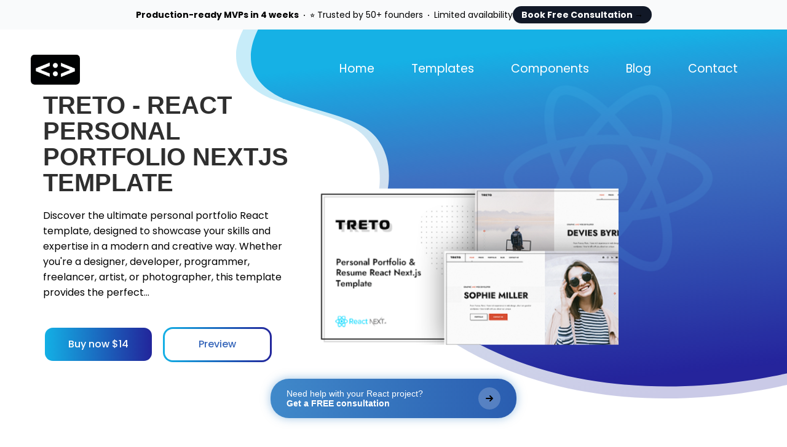

--- FILE ---
content_type: text/html; charset=UTF-8
request_url: https://reactemplates.com/templates/treto-react-personal-portfolio-nextjs-template126111/
body_size: 101253
content:
<!DOCTYPE html><html lang="en"><head><meta charSet="utf-8"/><meta http-equiv="x-ua-compatible" content="ie=edge"/><meta name="viewport" content="width=device-width, initial-scale=1, shrink-to-fit=no"/><meta name="generator" content="Gatsby 4.25.9"/><meta data-react-helmet="true" name="description" content="Discover the ultimate personal portfolio React template, designed to showcase your skills and expertise in a modern and creative way. Whether you&#x27;re a designer, developer, programmer, freelancer, artist, or photographer, this template provides the perfect platform to create a stunning online presence. With its easy-to-use interface, you can effortlessly create an online resume and personal website that highlights your experience, skills, education, works, and expertise."/><meta data-react-helmet="true" name="keywords" content=""/><meta data-react-helmet="true" property="og:title" content="TRETO - React Personal Portfolio NextJS Template - Reactemplates"/><meta data-react-helmet="true" property="og:description" content="Discover the ultimate personal portfolio React template, designed to showcase your skills and expertise in a modern and creative way. Whether you&#x27;re a designer, developer, programmer, freelancer, artist, or photographer, this template provides the perfect platform to create a stunning online presence. With its easy-to-use interface, you can effortlessly create an online resume and personal website that highlights your experience, skills, education, works, and expertise."/><meta data-react-helmet="true" property="og:type" content="website"/><meta data-react-helmet="true" name="twitter:creator" content="reactemplates &lt;reactemplates@gmail.com&gt;"/><meta data-react-helmet="true" name="twitter:card" content="summary_large_image"/><meta data-react-helmet="true" name="author" content="reactemplates &lt;reactemplates@gmail.com&gt;"/><meta data-react-helmet="true" name="publisher" content="reactemplates"/><meta data-react-helmet="true" name="og-image" content="http://localhost:8000/assets/images/gatsby-icon.png"/><meta data-react-helmet="true" name="twitter:image" content="http://localhost:8000/assets/images/gatsby-icon.png"/><meta data-react-helmet="true" name="twitter:title" content="TRETO - React Personal Portfolio NextJS Template - Reactemplates"/><meta data-react-helmet="true" name="twitter:description" content="Discover the ultimate personal portfolio React template, designed to showcase your skills and expertise in a modern and creative way. Whether you&#x27;re a designer, developer, programmer, freelancer, artist, or photographer, this template provides the perfect platform to create a stunning online presence. With its easy-to-use interface, you can effortlessly create an online resume and personal website that highlights your experience, skills, education, works, and expertise."/><meta name="theme-color" content="#1a7ece"/><style data-href="/styles.7ca322a6bce19252c472.css" data-identity="gatsby-global-css">*,:after,:before{--tw-border-spacing-x:0;--tw-border-spacing-y:0;--tw-translate-x:0;--tw-translate-y:0;--tw-rotate:0;--tw-skew-x:0;--tw-skew-y:0;--tw-scale-x:1;--tw-scale-y:1;--tw-pan-x: ;--tw-pan-y: ;--tw-pinch-zoom: ;--tw-scroll-snap-strictness:proximity;--tw-gradient-from-position: ;--tw-gradient-via-position: ;--tw-gradient-to-position: ;--tw-ordinal: ;--tw-slashed-zero: ;--tw-numeric-figure: ;--tw-numeric-spacing: ;--tw-numeric-fraction: ;--tw-ring-inset: ;--tw-ring-offset-width:0px;--tw-ring-offset-color:#fff;--tw-ring-color:rgba(59,130,246,.5);--tw-ring-offset-shadow:0 0 #0000;--tw-ring-shadow:0 0 #0000;--tw-shadow:0 0 #0000;--tw-shadow-colored:0 0 #0000;--tw-blur: ;--tw-brightness: ;--tw-contrast: ;--tw-grayscale: ;--tw-hue-rotate: ;--tw-invert: ;--tw-saturate: ;--tw-sepia: ;--tw-drop-shadow: ;--tw-backdrop-blur: ;--tw-backdrop-brightness: ;--tw-backdrop-contrast: ;--tw-backdrop-grayscale: ;--tw-backdrop-hue-rotate: ;--tw-backdrop-invert: ;--tw-backdrop-opacity: ;--tw-backdrop-saturate: ;--tw-backdrop-sepia: ;--tw-contain-size: ;--tw-contain-layout: ;--tw-contain-paint: ;--tw-contain-style: }::backdrop{--tw-border-spacing-x:0;--tw-border-spacing-y:0;--tw-translate-x:0;--tw-translate-y:0;--tw-rotate:0;--tw-skew-x:0;--tw-skew-y:0;--tw-scale-x:1;--tw-scale-y:1;--tw-pan-x: ;--tw-pan-y: ;--tw-pinch-zoom: ;--tw-scroll-snap-strictness:proximity;--tw-gradient-from-position: ;--tw-gradient-via-position: ;--tw-gradient-to-position: ;--tw-ordinal: ;--tw-slashed-zero: ;--tw-numeric-figure: ;--tw-numeric-spacing: ;--tw-numeric-fraction: ;--tw-ring-inset: ;--tw-ring-offset-width:0px;--tw-ring-offset-color:#fff;--tw-ring-color:rgba(59,130,246,.5);--tw-ring-offset-shadow:0 0 #0000;--tw-ring-shadow:0 0 #0000;--tw-shadow:0 0 #0000;--tw-shadow-colored:0 0 #0000;--tw-blur: ;--tw-brightness: ;--tw-contrast: ;--tw-grayscale: ;--tw-hue-rotate: ;--tw-invert: ;--tw-saturate: ;--tw-sepia: ;--tw-drop-shadow: ;--tw-backdrop-blur: ;--tw-backdrop-brightness: ;--tw-backdrop-contrast: ;--tw-backdrop-grayscale: ;--tw-backdrop-hue-rotate: ;--tw-backdrop-invert: ;--tw-backdrop-opacity: ;--tw-backdrop-saturate: ;--tw-backdrop-sepia: ;--tw-contain-size: ;--tw-contain-layout: ;--tw-contain-paint: ;--tw-contain-style: }
/*
! tailwindcss v3.4.13 | MIT License | https://tailwindcss.com
*/*,:after,:before{border:0 solid #e5e7eb;box-sizing:border-box;color:#000}:after,:before{--tw-content:""}:host,html{-webkit-text-size-adjust:100%;font-feature-settings:normal;-webkit-tap-highlight-color:transparent;font-family:ui-sans-serif,system-ui,sans-serif,Apple Color Emoji,Segoe UI Emoji,Segoe UI Symbol,Noto Color Emoji;font-variation-settings:normal;line-height:1.5;tab-size:4}body{line-height:inherit;margin:0}hr{border-top-width:1px;color:inherit;height:0}abbr:where([title]){-webkit-text-decoration:underline dotted;text-decoration:underline dotted}h1,h2,h3,h4,h5,h6{font-size:inherit;font-weight:inherit}a{color:inherit;text-decoration:inherit}b,strong{font-weight:bolder}code,kbd,pre,samp{font-feature-settings:normal;font-family:ui-monospace,SFMono-Regular,Menlo,Monaco,Consolas,Liberation Mono,Courier New,monospace;font-size:1em;font-variation-settings:normal}small{font-size:80%}sub,sup{font-size:75%;line-height:0;position:relative;vertical-align:baseline}sub{bottom:-.25em}sup{top:-.5em}table{border-collapse:collapse;border-color:inherit;text-indent:0}button,input,optgroup,select,textarea{font-feature-settings:inherit;color:inherit;font-family:inherit;font-size:100%;font-variation-settings:inherit;font-weight:inherit;letter-spacing:inherit;line-height:inherit;margin:0;padding:0}button,select{text-transform:none}button,input:where([type=button]),input:where([type=reset]),input:where([type=submit]){-webkit-appearance:button;background-color:transparent;background-image:none}:-moz-focusring{outline:auto}:-moz-ui-invalid{box-shadow:none}progress{vertical-align:baseline}::-webkit-inner-spin-button,::-webkit-outer-spin-button{height:auto}[type=search]{-webkit-appearance:textfield;outline-offset:-2px}::-webkit-search-decoration{-webkit-appearance:none}::-webkit-file-upload-button{-webkit-appearance:button;font:inherit}summary{display:list-item}blockquote,dd,dl,figure,h1,h2,h3,h4,h5,h6,hr,p,pre{margin:0}fieldset{margin:0}fieldset,legend{padding:0}menu,ol,ul{list-style:none;margin:0;padding:0}dialog{padding:0}textarea{resize:vertical}input::placeholder,textarea::placeholder{color:#9ca3af;opacity:1}[role=button],button{cursor:pointer}:disabled{cursor:default}audio,canvas,embed,iframe,img,object,svg,video{display:block;vertical-align:middle}img,video{height:auto;max-width:100%}[hidden]{display:none}.sr-only{clip:rect(0,0,0,0);border-width:0;height:1px;margin:-1px;overflow:hidden;padding:0;white-space:nowrap;width:1px}.absolute,.sr-only{position:absolute}.relative{position:relative}.left-\[max\(-7rem\2c calc\(50\%-52rem\)\)\]{left:max(-7rem,calc(50% - 52rem))}.left-\[max\(45rem\2c calc\(50\%\+8rem\)\)\]{left:max(45rem,calc(50% + 8rem))}.top-1\/2{top:50%}.isolate{isolation:isolate}.-z-10{z-index:-10}.-m-3{margin:-.75rem}.mx-2{margin-left:.5rem;margin-right:.5rem}.inline{display:inline}.flex{display:flex}.aspect-\[577\/310\]{aspect-ratio:577/310}.h-0\.5{height:.125rem}.h-5{height:1.25rem}.w-0\.5{width:.125rem}.w-5{width:1.25rem}.w-\[36\.0625rem\]{width:36.0625rem}.flex-1{flex:1 1}.flex-none{flex:none}.-translate-y-1\/2{--tw-translate-y:-50%;transform:translate(var(--tw-translate-x),var(--tw-translate-y)) rotate(var(--tw-rotate)) skewX(var(--tw-skew-x)) skewY(var(--tw-skew-y)) scaleX(var(--tw-scale-x)) scaleY(var(--tw-scale-y))}.transform-gpu{transform:translate3d(var(--tw-translate-x),var(--tw-translate-y),0) rotate(var(--tw-rotate)) skewX(var(--tw-skew-x)) skewY(var(--tw-skew-y)) scaleX(var(--tw-scale-x)) scaleY(var(--tw-scale-y))}.flex-wrap{flex-wrap:wrap}.items-center{align-items:center}.justify-end{justify-content:flex-end}.gap-x-4{column-gap:1rem}.gap-x-6{column-gap:1.5rem}.gap-y-2{row-gap:.5rem}.overflow-hidden{overflow:hidden}.rounded-full{border-radius:9999px}.bg-gray-50{--tw-bg-opacity:1;background-color:rgb(249 250 251/var(--tw-bg-opacity))}.bg-gray-700{--tw-bg-opacity:1;background-color:rgb(55 65 81/var(--tw-bg-opacity))}.bg-gray-900{--tw-bg-opacity:1;background-color:rgb(17 24 39/var(--tw-bg-opacity))}.bg-gradient-to-r{background-image:linear-gradient(to right,var(--tw-gradient-stops))}.fill-current{fill:currentColor}.p-3{padding:.75rem}.px-3\.5{padding-left:.875rem;padding-right:.875rem}.px-6{padding-left:1.5rem;padding-right:1.5rem}.py-1{padding-bottom:.25rem;padding-top:.25rem}.py-2\.5{padding-bottom:.625rem;padding-top:.625rem}.text-sm{font-size:.875rem;line-height:1.25rem}.font-semibold{font-weight:600}.leading-6{line-height:1.5rem}.text-gray-900{--tw-text-opacity:1;color:rgb(17 24 39/var(--tw-text-opacity))}.text-white{--tw-text-opacity:1;color:rgb(255 255 255/var(--tw-text-opacity))}.opacity-30{opacity:.3}.shadow-sm{--tw-shadow:0 1px 2px 0 rgba(0,0,0,.05);--tw-shadow-colored:0 1px 2px 0 var(--tw-shadow-color);box-shadow:var(--tw-ring-offset-shadow,0 0 #0000),var(--tw-ring-shadow,0 0 #0000),var(--tw-shadow)}.blur-2xl{--tw-blur:blur(40px);filter:blur(40px)}.hover\:bg-gray-700:hover{--tw-bg-opacity:1;background-color:rgb(55 65 81/var(--tw-bg-opacity))}.focus-visible\:outline:focus-visible{outline-style:solid}.focus-visible\:outline-2:focus-visible{outline-width:2px}.focus-visible\:outline-offset-2:focus-visible{outline-offset:2px}.focus-visible\:outline-offset-\[-4px\]:focus-visible{outline-offset:-4px}.focus-visible\:outline-gray-900:focus-visible{outline-color:#111827}.text-center{text-align:center}.justify-center{display:flex;justify-content:center;width:100%}.banner{display:none}.to-\[\#9089fc\]{--tw-gradient-to:#9089fc var(--tw-gradient-to-position)}.from-\[\#ff80b5\]{--tw-gradient-from:#ff80b5 var(--tw-gradient-from-position);--tw-gradient-to:rgba(255,128,181,0) var(--tw-gradient-to-position);--tw-gradient-stops:var(--tw-gradient-from),var(--tw-gradient-to)}.gradient{aspect-ratio:577/310;background-image:linear-gradient(90deg,#ff80b5,#9089fc);opacity:.3;width:36.0625rem}@media (min-width:1023px){.banner{display:block}}.form-container{display:flex;font-family:Arial,sans-serif;justify-content:space-between;margin:100px auto 0;max-width:1200px;padding:2rem;width:500px}.form-wrapper{min-height:calc(100vh - 140px)}.form-wrapper input,.form-wrapper textarea{color:#000}.testimonial{background-color:#f9f9f9;border-radius:8px;padding:1rem;width:40%}.testimonial blockquote{color:#555;font-size:1.2rem;font-style:italic;margin-bottom:1rem}.testimonial cite{color:#333;font-size:.9rem;font-weight:700}form{background-color:#fff;border:1px solid #e0e0e0;border-radius:8px;box-shadow:0 4px 6px rgba(0,0,0,.1);padding:2rem}form h1{font-size:1.8rem;margin-bottom:.5rem}form p{color:#555;font-size:1rem;margin-bottom:2rem}.form-group{display:flex;gap:1rem;margin-bottom:1.5rem}input,select,textarea{background-color:#f9f9f9;border:1px solid #ccc;border-radius:5px;font-size:1rem;padding:.75rem;transition:border-color .3s ease;width:100%}input:focus,select:focus{border-color:#007bff;outline:none}input[type=email]{margin-bottom:1.5rem;width:100%}button{border:none;border-radius:5px;color:#fff;cursor:pointer;font-size:1rem;padding:.75rem;transition:background-color .3s ease;width:100%}button,button:hover{background-color:#1a7ece}button:hover{opacity:.9}@media (max-width:768px){.form-container{flex-direction:column;padding:1rem}.testimonial,form{width:100%}}body{color:#fff}.right_conatct_social_icon{background:linear-gradient(to top right,#1325e8 -5%,#8f10b7)}.contact_us{max-width:50vw;padding:120px 0}.contact_inner{background-color:#fff;border-radius:25px;box-shadow:20px 22px 44px #cccc;position:relative}.contact_field{padding:60px 340px 90px 100px}.right_conatct_social_icon{height:100%}.contact_field h3{color:#000;font-size:40px;font-weight:600;letter-spacing:1px;margin-bottom:10px}.contact_field p{color:#000;font-size:13px;font-weight:400;letter-spacing:1px;margin-bottom:35px}.contact_field .form-control{border:none;border-bottom:1px solid #ccc;border-radius:0}.contact_field .form-control:focus{border-bottom:2px solid #1325e8;box-shadow:none;outline:none}.contact_field .form-control::placeholder{font-size:13px;letter-spacing:1px}.contact_info_sec{background-color:#2d2d2d;border-radius:25px 0 0 25px;height:340px;padding:40px;position:absolute;right:1px;top:18%;width:340px}.contact_info_sec h4{letter-spacing:1px;padding-bottom:15px}.info_single{margin:30px 0}.info_single i{margin-right:15px}.info_single span{font-size:14px;letter-spacing:1px}button.contact_form_submit{background:linear-gradient(to top right,#1325e8 -5%,#8f10b7);border:none;border-radius:35px;color:#fff;cursor:pointer;font-size:14px;letter-spacing:2px;margin-top:25px;padding:10px 15px;width:100%}.socil_item_inner li{list-style:none}.socil_item_inner li a{color:#fff;font-size:14px;margin:0 15px}.socil_item_inner{padding-bottom:10px}.map_sec{padding:50px 0}.map_inner h4,.map_inner p{color:#000;text-align:center}.map_inner p{font-size:13px}.map_bind{border-radius:30px;margin-top:50px;overflow:hidden}.contact{padding-top:90px}.contact__inner{max-width:65vw}@media only screen and (max-width:1199px){.contact__inner{max-width:100%}}.contact__top{align-items:center;display:flex;justify-content:space-between;margin-bottom:10px;max-width:65vw}@media only screen and (max-width:750px){.contact__top{flex-direction:column;max-width:100%}}.contact__illustration img{height:310px;margin-right:-30px}@media only screen and (max-width:750px){.contact__illustration img{height:200px;margin-right:0}}.contact__submit{margin-top:50px}.contact__form{margin-top:30px}.contact .title{color:#3c4462;margin-left:0}@media only screen and (max-width:750px){.contact .title{margin-right:0;text-align:center}}.contact .illustration--contact{margin-right:500px;right:50px}.contact .illustration--contact img{height:300px}@media only screen and (max-width:1199px){.contact .illustration--contact{display:none}}.contact .privacy-policy label{display:flex}.contact .privacy-policy p{margin:0}.container{margin:0 auto;max-width:1140px;padding:2rem}h1,h2,h3{font-family:Arial,sans-serif}h1{font-size:2rem;margin-bottom:1.5rem}h1,h2{font-weight:700}h2{font-size:1.75rem;margin-bottom:1rem;margin-top:2rem}h3{font-size:1.25rem;font-weight:600;margin-bottom:.75rem;margin-top:1.5rem}p{font-size:1rem;line-height:1.6;margin-bottom:1rem}.italic{font-style:italic}.text-gray-600{color:#4b5563}ul{list-style-type:disc;padding-left:2rem}li{margin-bottom:.5rem}strong{font-weight:700}.bg-gray-100{background-color:#f3f4f6}.rounded-lg{border-radius:.5rem}.mb-4{margin-bottom:1rem}.mb-6{margin-bottom:1.5rem}.mb-8{margin-bottom:2rem}.mt-8{margin-top:2rem}.mt-10{margin-top:2.5rem}.px-4{padding-left:1rem;padding-right:1rem}.py-8{padding-bottom:2rem;padding-top:2rem}@media (min-width:768px){.container{padding-left:3rem;padding-right:3rem}}@media (min-width:1024px){.container{padding-left:4rem;padding-right:4rem}}.seo{font-family:Arial,sans-serif}.layout{display:flex;flex-direction:column;justify-content:flex-start;min-height:100vh}.rc-tooltip.rc-tooltip-zoom-appear,.rc-tooltip.rc-tooltip-zoom-enter{opacity:0}.rc-tooltip.rc-tooltip-zoom-enter,.rc-tooltip.rc-tooltip-zoom-leave{display:block}.rc-tooltip-zoom-appear,.rc-tooltip-zoom-enter{animation-duration:.3s;animation-fill-mode:both;animation-play-state:paused;animation-timing-function:cubic-bezier(.18,.89,.32,1.28);opacity:0}.rc-tooltip-zoom-leave{animation-duration:.3s;animation-fill-mode:both;animation-play-state:paused;animation-timing-function:cubic-bezier(.6,-.3,.74,.05)}.rc-tooltip-zoom-appear.rc-tooltip-zoom-appear-active,.rc-tooltip-zoom-enter.rc-tooltip-zoom-enter-active{animation-name:rcToolTipZoomIn;animation-play-state:running}.rc-tooltip-zoom-leave.rc-tooltip-zoom-leave-active{animation-name:rcToolTipZoomOut;animation-play-state:running}@keyframes rcToolTipZoomIn{0%{opacity:0;transform:scale(0);transform-origin:50% 50%}to{opacity:1;transform:scale(1);transform-origin:50% 50%}}@keyframes rcToolTipZoomOut{0%{opacity:1;transform:scale(1);transform-origin:50% 50%}to{opacity:0;transform:scale(0);transform-origin:50% 50%}}.rc-tooltip{display:block;font-size:12px;line-height:1.5;opacity:.9;position:absolute;visibility:visible;z-index:1070}.rc-tooltip-hidden{display:none}.rc-tooltip-placement-top,.rc-tooltip-placement-topLeft,.rc-tooltip-placement-topRight{padding:5px 0 9px}.rc-tooltip-placement-right,.rc-tooltip-placement-rightBottom,.rc-tooltip-placement-rightTop{padding:0 5px 0 9px}.rc-tooltip-placement-bottom,.rc-tooltip-placement-bottomLeft,.rc-tooltip-placement-bottomRight{padding:9px 0 5px}.rc-tooltip-placement-left,.rc-tooltip-placement-leftBottom,.rc-tooltip-placement-leftTop{padding:0 9px 0 5px}.rc-tooltip-inner{background-color:#373737;border-radius:6px;box-shadow:0 0 4px rgba(0,0,0,.17);color:#fff;min-height:34px;padding:8px 10px;text-align:left;text-decoration:none}.rc-tooltip-arrow{border-color:transparent;border-style:solid;height:0;position:absolute;width:0}.rc-tooltip-placement-top .rc-tooltip-arrow,.rc-tooltip-placement-topLeft .rc-tooltip-arrow,.rc-tooltip-placement-topRight .rc-tooltip-arrow{border-top-color:#373737;border-width:5px 5px 0;bottom:4px;margin-left:-5px}.rc-tooltip-placement-top .rc-tooltip-arrow{left:50%}.rc-tooltip-placement-topLeft .rc-tooltip-arrow{left:15%}.rc-tooltip-placement-topRight .rc-tooltip-arrow{right:15%}.rc-tooltip-placement-right .rc-tooltip-arrow,.rc-tooltip-placement-rightBottom .rc-tooltip-arrow,.rc-tooltip-placement-rightTop .rc-tooltip-arrow{border-right-color:#373737;border-width:5px 5px 5px 0;left:4px;margin-top:-5px}.rc-tooltip-placement-right .rc-tooltip-arrow{top:50%}.rc-tooltip-placement-rightTop .rc-tooltip-arrow{margin-top:0;top:15%}.rc-tooltip-placement-rightBottom .rc-tooltip-arrow{bottom:15%}.rc-tooltip-placement-left .rc-tooltip-arrow,.rc-tooltip-placement-leftBottom .rc-tooltip-arrow,.rc-tooltip-placement-leftTop .rc-tooltip-arrow{border-left-color:#373737;border-width:5px 0 5px 5px;margin-top:-5px;right:4px}.rc-tooltip-placement-left .rc-tooltip-arrow{top:50%}.rc-tooltip-placement-leftTop .rc-tooltip-arrow{margin-top:0;top:15%}.rc-tooltip-placement-leftBottom .rc-tooltip-arrow{bottom:15%}.rc-tooltip-placement-bottom .rc-tooltip-arrow,.rc-tooltip-placement-bottomLeft .rc-tooltip-arrow,.rc-tooltip-placement-bottomRight .rc-tooltip-arrow{border-bottom-color:#373737;border-width:0 5px 5px;margin-left:-5px;top:4px}.rc-tooltip-placement-bottom .rc-tooltip-arrow{left:50%}.rc-tooltip-placement-bottomLeft .rc-tooltip-arrow{left:15%}.rc-tooltip-placement-bottomRight .rc-tooltip-arrow{right:15%}</style><title data-react-helmet="true">TRETO - React Personal Portfolio NextJS Template - Reactemplates</title><style>.gatsby-image-wrapper{position:relative;overflow:hidden}.gatsby-image-wrapper picture.object-fit-polyfill{position:static!important}.gatsby-image-wrapper img{bottom:0;height:100%;left:0;margin:0;max-width:none;padding:0;position:absolute;right:0;top:0;width:100%;object-fit:cover}.gatsby-image-wrapper [data-main-image]{opacity:0;transform:translateZ(0);transition:opacity .25s linear;will-change:opacity}.gatsby-image-wrapper-constrained{display:inline-block;vertical-align:top}</style><noscript><style>.gatsby-image-wrapper noscript [data-main-image]{opacity:1!important}.gatsby-image-wrapper [data-placeholder-image]{opacity:0!important}</style></noscript><script type="module">const e="undefined"!=typeof HTMLImageElement&&"loading"in HTMLImageElement.prototype;e&&document.body.addEventListener("load",(function(e){const t=e.target;if(void 0===t.dataset.mainImage)return;if(void 0===t.dataset.gatsbyImageSsr)return;let a=null,n=t;for(;null===a&&n;)void 0!==n.parentNode.dataset.gatsbyImageWrapper&&(a=n.parentNode),n=n.parentNode;const o=a.querySelector("[data-placeholder-image]"),r=new Image;r.src=t.currentSrc,r.decode().catch((()=>{})).then((()=>{t.style.opacity=1,o&&(o.style.opacity=0,o.style.transition="opacity 500ms linear")}))}),!0);</script><link rel="canonical" href="https://reactemplates.com/templates/treto-react-personal-portfolio-nextjs-template126111" data-baseprotocol="https:" data-basehost="reactemplates.com"/><link rel="icon" href="/favicon-32x32.png?v=764cd97e4ffb7c57cdcb3e5faaf473b1" type="image/png"/><link rel="manifest" href="/manifest.webmanifest" crossorigin="anonymous"/><link rel="apple-touch-icon" sizes="48x48" href="/icons/icon-48x48.png?v=764cd97e4ffb7c57cdcb3e5faaf473b1"/><link rel="apple-touch-icon" sizes="72x72" href="/icons/icon-72x72.png?v=764cd97e4ffb7c57cdcb3e5faaf473b1"/><link rel="apple-touch-icon" sizes="96x96" href="/icons/icon-96x96.png?v=764cd97e4ffb7c57cdcb3e5faaf473b1"/><link rel="apple-touch-icon" sizes="144x144" href="/icons/icon-144x144.png?v=764cd97e4ffb7c57cdcb3e5faaf473b1"/><link rel="apple-touch-icon" sizes="192x192" href="/icons/icon-192x192.png?v=764cd97e4ffb7c57cdcb3e5faaf473b1"/><link rel="apple-touch-icon" sizes="256x256" href="/icons/icon-256x256.png?v=764cd97e4ffb7c57cdcb3e5faaf473b1"/><link rel="apple-touch-icon" sizes="384x384" href="/icons/icon-384x384.png?v=764cd97e4ffb7c57cdcb3e5faaf473b1"/><link rel="apple-touch-icon" sizes="512x512" href="/icons/icon-512x512.png?v=764cd97e4ffb7c57cdcb3e5faaf473b1"/><style data-styled="" data-styled-version="5.3.11">@import url("https://fonts.googleapis.com/css?family=Roboto");/*!sc*/
@import url("https://fonts.googleapis.com/css?family=Poppins:300,400,500,700&display=swap");/*!sc*/
html{font-family:Poppins,sans-serif;}/*!sc*/
*{box-sizing:border-box;}/*!sc*/
body{margin:0;overflow-x:hidden;max-width:100vw;}/*!sc*/
article,aside,footer,header,nav,section{display:block;}/*!sc*/
h1{font-size:2em;margin:0.67em 0;}/*!sc*/
figcaption,figure,main{display:block;}/*!sc*/
figure{margin:1em 40px;}/*!sc*/
hr{box-sizing:content-box;height:0;overflow:visible;}/*!sc*/
pre{font-family:monospace,monospace;font-size:1em;}/*!sc*/
a{background-color:transparent;-webkit-text-decoration-skip:objects;}/*!sc*/
abbr[title]{border-bottom:none;-webkit-text-decoration:underline;text-decoration:underline;-webkit-text-decoration:underline dotted;text-decoration:underline dotted;}/*!sc*/
b,strong{font-weight:inherit;}/*!sc*/
b,strong{font-weight:bolder;}/*!sc*/
code,kbd,samp{font-family:monospace,monospace;font-size:1em;}/*!sc*/
dfn{font-style:italic;}/*!sc*/
mark{background-color:#ff0;color:#000;}/*!sc*/
small{font-size:80%;}/*!sc*/
sub,sup{font-size:75%;line-height:0;position:relative;vertical-align:baseline;}/*!sc*/
sub{bottom:-0.25em;}/*!sc*/
sup{top:-0.5em;}/*!sc*/
audio,video{display:inline-block;}/*!sc*/
audio:not([controls]){display:none;height:0;}/*!sc*/
img{border-style:none;}/*!sc*/
svg:not(:root){overflow:hidden;}/*!sc*/
button,input,optgroup,select,textarea{font-family:sans-serif;font-size:100%;line-height:1.15;margin:0;}/*!sc*/
button,input{overflow:visible;}/*!sc*/
button,select{text-transform:none;}/*!sc*/
button,html [type="button"],[type="reset"],[type="submit"]{-webkit-appearance:button;}/*!sc*/
button::-moz-focus-inner,[type='button']::-moz-focus-inner,[type='reset']::-moz-focus-inner,[type='submit']::-moz-focus-inner{border-style:none;padding:0;}/*!sc*/
button:-moz-focusring,[type='button']:-moz-focusring,[type='reset']:-moz-focusring,[type='submit']:-moz-focusring{outline:1px dotted ButtonText;}/*!sc*/
fieldset{padding:0.35em 0.75em 0.625em;}/*!sc*/
legend{box-sizing:border-box;color:inherit;display:table;max-width:100%;padding:0;white-space:normal;}/*!sc*/
progress{display:inline-block;vertical-align:baseline;}/*!sc*/
textarea{overflow:auto;}/*!sc*/
[type='checkbox'],[type='radio']{box-sizing:border-box;padding:0;}/*!sc*/
[type='number']::-webkit-inner-spin-button,[type='number']::-webkit-outer-spin-button{height:auto;}/*!sc*/
[type='search']{-webkit-appearance:textfield;outline-offset:-2px;}/*!sc*/
[type='search']::-webkit-search-cancel-button,[type='search']::-webkit-search-decoration{-webkit-appearance:none;}/*!sc*/
::-webkit-file-upload-button{-webkit-appearance:button;font:inherit;}/*!sc*/
details,menu{display:block;}/*!sc*/
summary{display:list-item;}/*!sc*/
canvas{display:inline-block;}/*!sc*/
template{display:none;}/*!sc*/
[hidden]{display:none;}/*!sc*/
data-styled.g1[id="sc-global-bJDWqY1"]{content:"sc-global-bJDWqY1,"}/*!sc*/
.iZNXZh{min-height:70px;}/*!sc*/
data-styled.g2[id="Headerstyled__Header-sc-14lcdaw-0"]{content:"iZNXZh,"}/*!sc*/
.eGxlHE{padding:5px;margin:0 25px;cursor:pointer;}/*!sc*/
.eGxlHE a{color:white;-webkit-transition:all 0.3s ease-in-out;transition:all 0.3s ease-in-out;position:relative;-webkit-text-decoration:none;text-decoration:none;}/*!sc*/
.eGxlHE:hover{opacity:0.8;color:whitesmoke;}/*!sc*/
data-styled.g3[id="NavbarLink__StyledNavbarLink-sc-g0bur5-0"]{content:"eGxlHE,"}/*!sc*/
.kQPHrj{display:none;}/*!sc*/
@media only screen and (max-width:900px){.kQPHrj{font-size:1.5rem;display:block;}}/*!sc*/
data-styled.g8[id="NavbarHamburgerstyled__NavbarHamburger-sc-5cpxsz-0"]{content:"kQPHrj,"}/*!sc*/
.crmvbJ{height:60px;width:80px;}/*!sc*/
@media only screen and (max-width:750px){.crmvbJ{height:40px;width:60px;}}/*!sc*/
data-styled.g10[id="Logostyled__StyledLogo-sc-fr9kus-0"]{content:"crmvbJ,"}/*!sc*/
.gIbWLN{height:128px;position:absolute;top:48px;width:100%;z-index:10;-webkit-transition:all 0.3s ease-in-out;transition:all 0.3s ease-in-out;}/*!sc*/
@media only screen and (max-width:900px){.gIbWLN{height:70px;}}/*!sc*/
@media only screen and (max-width:1023px){.gIbWLN{top:0px;}}/*!sc*/
data-styled.g11[id="Navbarstyled__StyledNavbar-sc-128cgne-0"]{content:"gIbWLN,"}/*!sc*/
.cumvJB{margin:0 50px;}/*!sc*/
@media only screen and (max-width:900px){.cumvJB{margin:0 20px;}}/*!sc*/
data-styled.g12[id="Container-sc-7y3arc-0"]{content:"cumvJB,"}/*!sc*/
.eOUTim{height:100%;display:-webkit-box;display:-webkit-flex;display:-ms-flexbox;display:flex;-webkit-align-items:center;-webkit-box-align:center;-ms-flex-align:center;align-items:center;-webkit-box-pack:justify;-webkit-justify-content:space-between;-ms-flex-pack:justify;justify-content:space-between;color:white;font-size:1.2rem;font-weight:400;}/*!sc*/
@media only screen and (max-width:750px){.eOUTim{font-size:1rem;}}/*!sc*/
data-styled.g13[id="NavbarContainerstyled__NavbarContaier-sc-uppa8b-0"]{content:"eOUTim,"}/*!sc*/
.bcjytN{display:-webkit-box;display:-webkit-flex;display:-ms-flexbox;display:flex;}/*!sc*/
@media only screen and (max-width:900px){.bcjytN{display:none;}}/*!sc*/
data-styled.g14[id="NavbarLinksListstyles__NavbarLinksList-sc-17ar5a1-0"]{content:"bcjytN,"}/*!sc*/
.iuNemM{height:70px;background-color:whitesmoke;width:100%;}/*!sc*/
@media only screen and (max-width:900px){.iuNemM{height:100%;padding:20px 0;}}/*!sc*/
data-styled.g15[id="Footerstyled__Footer-sc-133d3v0-0"]{content:"iuNemM,"}/*!sc*/
.czpzmL{display:-webkit-box;display:-webkit-flex;display:-ms-flexbox;display:flex;-webkit-box-pack:justify;-webkit-justify-content:space-between;-ms-flex-pack:justify;justify-content:space-between;-webkit-align-items:center;-webkit-box-align:center;-ms-flex-align:center;align-items:center;padding:0 70px;height:100%;}/*!sc*/
@media only screen and (max-width:900px){.czpzmL{-webkit-flex-direction:column;-ms-flex-direction:column;flex-direction:column;}}/*!sc*/
data-styled.g16[id="FooterInnerstyled__FooterInner-sc-po7fxt-0"]{content:"czpzmL,"}/*!sc*/
.fHySHJ{display:-webkit-box;display:-webkit-flex;display:-ms-flexbox;display:flex;}/*!sc*/
@media only screen and (max-width:900px){.fHySHJ{display:-webkit-box;display:-webkit-flex;display:-ms-flexbox;display:flex;-webkit-flex-direction:column;-ms-flex-direction:column;flex-direction:column;text-align:center;}}/*!sc*/
data-styled.g18[id="FooterLeftSidestyled__FooterLeftSide-sc-i6y8x7-0"]{content:"fHySHJ,"}/*!sc*/
@media only screen and (max-width:750px){.hXPBHX{margin-top:20px;text-align:center;}}/*!sc*/
data-styled.g19[id="FooterCopyrightstyled__FooterCopyright-sc-1artuak-0"]{content:"hXPBHX,"}/*!sc*/
.fqrUMJ{margin-right:15px;}/*!sc*/
data-styled.g20[id="FooterItemstyled__FooterItem-sc-42rkdc-0"]{content:"fqrUMJ,"}/*!sc*/
.dYyVal{color:black;-webkit-transition:all 0.3s ease-in-out;transition:all 0.3s ease-in-out;}/*!sc*/
.dYyVal:hover{color:rgba(0,0,0,0.5);opacity:1;}/*!sc*/
data-styled.g21[id="Link__StyledLink-sc-ksfibv-0"]{content:"dYyVal,"}/*!sc*/
.fNGjIv{width:100%;overflow-x:hidden;position:relative;height:100vh;}/*!sc*/
@media only screen and (max-width:900px){.fNGjIv{height:auto;min-height:100vh;}}/*!sc*/
data-styled.g22[id="Headerstyled__TemplateViewHeader-sc-121poup-0"]{content:"fNGjIv,"}/*!sc*/
.kKFCLn{display:-webkit-box;display:-webkit-flex;display:-ms-flexbox;display:flex;-webkit-flex-direction:column;-ms-flex-direction:column;flex-direction:column;-webkit-box-pack:center;-webkit-justify-content:center;-ms-flex-pack:center;justify-content:center;margin-left:70px;position:relative;height:100%;}/*!sc*/
@media only screen and (max-width:900px){.kKFCLn{margin:0;padding:0;margin-bottom:50px;}}/*!sc*/
data-styled.g23[id="TemplateViewHeaderInnerstyled__TemplateViewHeaderInner-sc-x3oomu-0"]{content:"kKFCLn,"}/*!sc*/
.iJRZlk{text-align:left;}/*!sc*/
data-styled.g24[id="Paragraph__P-sc-16c1vw8-0"]{content:"iJRZlk,"}/*!sc*/
.dTdbNV{color:#383838;font-weight:400;font-size:22px;line-height:38px;font-family:Poppins,sans-serif;}/*!sc*/
@media only screen and (max-width:900px){.dTdbNV{width:100%;background-color:white;padding-bottom:20px;font-size:18px;line-height:30px;text-align:center;}}/*!sc*/
data-styled.g25[id="Paragraph__Description-sc-16c1vw8-1"]{content:"dTdbNV,"}/*!sc*/
.eaSRkf{text-transform:uppercase;display:-webkit-box;display:-webkit-flex;display:-ms-flexbox;display:flex;-webkit-align-items:flex-end;-webkit-box-align:flex-end;-ms-flex-align:flex-end;align-items:flex-end;line-height:4rem;color:#2f2f2f;font-size:70px;font-weight:700;text-transform:uppercase;margin:20px 0;}/*!sc*/
@media only screen and (max-width:1400px){.eaSRkf{font-size:50px;line-height:52px;}}/*!sc*/
@media only screen and (max-width:900px){.eaSRkf{font-size:60px;line-height:50px;width:100%;font-size:60px;line-height:70px;text-align:center;display:-webkit-box;display:-webkit-flex;display:-ms-flexbox;display:flex;-webkit-box-pack:center;-webkit-justify-content:center;-ms-flex-pack:center;justify-content:center;}}/*!sc*/
@media only screen and (max-width:750px) and (max-height:600px){.eaSRkf{font-size:40px;line-height:45px;}}/*!sc*/
@media only screen and (max-width:750px){.eaSRkf{font-size:40px;line-height:45px;}}/*!sc*/
@media only screen and (max-width:330px){.eaSRkf{font-size:30px;line-height:35px;}}/*!sc*/
data-styled.g26[id="Headings__H1-sc-qb12sr-0"]{content:"eaSRkf,"}/*!sc*/
.fKbBPz{font-size:3rem;color:#2f2f2f;line-height:2.8rem;font-weight:700;text-transform:uppercase;margin-bottom:30px;position:relative;}/*!sc*/
data-styled.g27[id="Headings__H2-sc-qb12sr-1"]{content:"fKbBPz,"}/*!sc*/
.eROMMq{height:100%;width:35%;display:-webkit-box;display:-webkit-flex;display:-ms-flexbox;display:flex;-webkit-flex-direction:column;-ms-flex-direction:column;flex-direction:column;-webkit-box-pack:center;-webkit-justify-content:center;-ms-flex-pack:center;justify-content:center;margin-right:100px;}/*!sc*/
@media only screen and (max-width:900px){.eROMMq{width:40%;}}/*!sc*/
@media only screen and (max-width:900px){.eROMMq{width:100%;margin-top:-50px;background-color:white;border-radius:20px;padding-top:50px;padding-left:20px;padding-right:20px;}}/*!sc*/
.eROMMq .Headings__H1-sc-qb12sr-0{font-size:54px;line-height:54px;}/*!sc*/
@media only screen and (max-width:1600px){.eROMMq .Headings__H1-sc-qb12sr-0{font-size:40px;line-height:42px;}}/*!sc*/
@media only screen and (max-width:750px){.eROMMq .Headings__H1-sc-qb12sr-0{text-align:center;width:auto;}}/*!sc*/
@media only screen and (max-width:1600px){.eROMMq .Paragraph__Description-sc-16c1vw8-1{font-size:16px;line-height:27px;}}/*!sc*/
data-styled.g28[id="TemplateViewHeaderMainstyled__TemplateViewHeaderMain-sc-y9ljju-0"]{content:"eROMMq,"}/*!sc*/
.jlKVrk{margin-top:10px;display:-webkit-box;display:-webkit-flex;display:-ms-flexbox;display:flex;-webkit-align-items:center;-webkit-box-align:center;-ms-flex-align:center;align-items:center;}/*!sc*/
.jlKVrk button span{margin:0 10px;-webkit-text-decoration:line-through;text-decoration:line-through;}/*!sc*/
@media only screen and (max-width:900px){.jlKVrk button{width:100%;}}/*!sc*/
.jlKVrk button:first-child{margin-right:15px;}/*!sc*/
@media only screen and (max-width:900px){.jlKVrk button:first-child{margin-right:0;margin-bottom:10px;}}/*!sc*/
@media only screen and (max-width:900px){.jlKVrk{-webkit-flex-direction:column;-ms-flex-direction:column;flex-direction:column;-webkit-box-pack:justify;-webkit-justify-content:space-between;-ms-flex-pack:justify;justify-content:space-between;}}/*!sc*/
.jlKVrk a{-webkit-text-decoration:none;text-decoration:none;}/*!sc*/
@media only screen and (max-width:900px){.jlKVrk a{width:100%;}}/*!sc*/
data-styled.g29[id="TemplateViewHeaderButtonsstyled__TemplateViewHeaderButtons-sc-1q74z2n-0"]{content:"jlKVrk,"}/*!sc*/
.cpTrVc{position:absolute;display:-webkit-box;display:-webkit-flex;display:-ms-flexbox;display:flex;-webkit-align-items:center;-webkit-box-align:center;-ms-flex-align:center;align-items:center;left:57%;margin:1em auto;-webkit-perspective:200px;-moz-perspective:200px;-ms-perspective:200px;perspective:200px;-webkit-transform:translate(-50%,10%) rotateY(-10deg);-ms-transform:translate(-50%,10%) rotateY(-10deg);transform:translate(-50%,10%) rotateY(-10deg);-webkit-transform-style:preserve-3d;-ms-transform-style:preserve-3d;transform-style:preserve-3d;width:600px;}/*!sc*/
@media only screen and (max-width:1400px){.cpTrVc{width:500px;}}/*!sc*/
@media only screen and (max-width:1199px) and (min-height:750px){.cpTrVc{width:400px;}}/*!sc*/
@media only screen and (max-width:900px){.cpTrVc{top:-5%;left:50%;height:300px;width:300px;}}/*!sc*/
@media only screen and (max-width:750px) and (max-height:600px){.cpTrVc{top:50px;}}/*!sc*/
@media only screen and (max-width:750px){.cpTrVc{top:0;height:200px;width:200px;}}/*!sc*/
@media only screen and (max-width:330px){.cpTrVc{display:none;}}/*!sc*/
.cpTrVc .gatsby-image-wrapper{height:100%;width:100%;}/*!sc*/
.cpTrVc img{height:800px;width:100%;max-width:800px;max-height:80vh;object-fit:contain;}/*!sc*/
data-styled.g30[id="TemplateViewHeaderDeviceThumbnailstyled__TemplateViewHeaderDeviceThumbnail-sc-1crwhlj-0"]{content:"cpTrVc,"}/*!sc*/
.bKaQgA{width:250px;height:60px;color:white;display:-webkit-box;display:-webkit-flex;display:-ms-flexbox;display:flex;-webkit-box-pack:center;-webkit-justify-content:center;-ms-flex-pack:center;justify-content:center;justify-self:center;-webkit-align-items:center;-webkit-box-align:center;-ms-flex-align:center;align-items:center;font-size:20px;font-weight:500;font-family:Poppins,sans-serif;cursor:pointer;-webkit-transition:all 0.3s ease-in-out;transition:all 0.3s ease-in-out;border:3px solid transparent;background-size:200% auto;border-radius:1em;-webkit-text-decoration:none;text-decoration:none;background:transparent linear-gradient(to right,#13b0e5 0%,#22259b 100%) 0% 0% no-repeat padding-box;}/*!sc*/
@media only screen and (max-width:1300px){.bKaQgA{width:180px;font-size:16px;}}/*!sc*/
.bKaQgA:hover{background-position:right center;color:rgba(white,0.8);}/*!sc*/
.gzgsUT{width:250px;height:60px;color:white;display:-webkit-box;display:-webkit-flex;display:-ms-flexbox;display:flex;-webkit-box-pack:center;-webkit-justify-content:center;-ms-flex-pack:center;justify-content:center;justify-self:center;-webkit-align-items:center;-webkit-box-align:center;-ms-flex-align:center;align-items:center;font-size:20px;font-weight:500;font-family:Poppins,sans-serif;cursor:pointer;-webkit-transition:all 0.3s ease-in-out;transition:all 0.3s ease-in-out;border:3px solid transparent;background-size:200% auto;border-radius:1em;-webkit-text-decoration:none;text-decoration:none;background:transparent linear-gradient(to right,#13b0e5 0%,#22259b 100%) 0% 0% no-repeat padding-box;display:-webkit-box;display:-webkit-flex;display:-ms-flexbox;display:flex;-webkit-align-items:center;-webkit-box-align:center;-ms-flex-align:center;align-items:center;width:247px;height:57px;position:relative;box-sizing:border-box;color:#fff;background:white;background-clip:padding-box;border:solid 3px transparent;border-radius:1em;color:#3666ba;-webkit-transition:all 0.3s ease-in-out;transition:all 0.3s ease-in-out;}/*!sc*/
@media only screen and (max-width:1300px){.gzgsUT{width:180px;font-size:16px;}}/*!sc*/
.gzgsUT:hover{background-position:right center;color:rgba(white,0.8);}/*!sc*/
@media only screen and (max-width:1300px){.gzgsUT{width:177px;}}/*!sc*/
@media only screen and (max-width:900px){.gzgsUT{border:3px solid #1a7ece;}}/*!sc*/
.gzgsUT:hover{background:transparent linear-gradient(to right,#13b0e5 0%,#22259b 100%) 0% 0% no-repeat padding-box;color:white;}/*!sc*/
.gzgsUT::after{content:"";position:absolute;top:0;right:0;bottom:0;left:0;z-index:-1;margin:-3px;border-radius:inherit;background:transparent linear-gradient(to right,#13b0e5 0%,#22259b 100%) 0% 0% no-repeat padding-box;}/*!sc*/
data-styled.g31[id="Button-sc-ltobpx-0"]{content:"bKaQgA,gzgsUT,"}/*!sc*/
@media only screen and (max-width:900px){.camaeK{height:35vh;width:100%;position:static;background:transparent linear-gradient(to right,#13b0e5 0%,#22259b 100%) 0% 0% no-repeat padding-box;}}/*!sc*/
.camaeK svg{position:absolute;background-repeat:no-repeat;top:0px;right:0px;max-width:70vw;max-height:90vh;}/*!sc*/
@media only screen and (max-width:900px){.camaeK svg{display:none;}}/*!sc*/
data-styled.g32[id="HeaderBackgroundIllustration-sc-1uzcss-0"]{content:"camaeK,"}/*!sc*/
.jNa-DzH{margin-top:100px;}/*!sc*/
data-styled.g33[id="TemplateViewstyled__TemplateViewHeader-sc-1np9s1s-0"]{content:"jNa-DzH,"}/*!sc*/
.ffOGYe{display:-webkit-box;display:-webkit-flex;display:-ms-flexbox;display:flex;-webkit-flex-wrap:wrap;-ms-flex-wrap:wrap;flex-wrap:wrap;margin-top:20px;}/*!sc*/
data-styled.g34[id="DetailsTech__DetailsTechWrapper-sc-5nobnm-0"]{content:"ffOGYe,"}/*!sc*/
.exagYC{margin-right:30px;cursor:pointer;}/*!sc*/
.exagYC img{max-height:50px;}/*!sc*/
data-styled.g35[id="DetailsTech__DetailsTechTool-sc-5nobnm-1"]{content:"exagYC,"}/*!sc*/
.cqcUVh{display:-webkit-box;display:-webkit-flex;display:-ms-flexbox;display:flex;-webkit-box-pack:justify;-webkit-justify-content:space-between;-ms-flex-pack:justify;justify-content:space-between;padding-right:70px;position:relative;}/*!sc*/
@media only screen and (max-width:900px){.cqcUVh{padding:0 20px;margin-bottom:100px;}}/*!sc*/
data-styled.g36[id="Detailsstyled__TemplatesViewDetails-sc-pindha-0"]{content:"cqcUVh,"}/*!sc*/
.hlhDuz{z-index:3;width:250px;display:-webkit-box;display:-webkit-flex;display:-ms-flexbox;display:flex;-webkit-align-items:center;-webkit-box-align:center;-ms-flex-align:center;align-items:center;-webkit-flex:2;-ms-flex:2;flex:2;height:auto;max-height:80vh;margin-top:-20px;}/*!sc*/
.hlhDuz .gatsby-image-wrapper{width:100%;height:100%;}/*!sc*/
@media only screen and (max-width:1400px){.hlhDuz{max-height:85vh;}}/*!sc*/
@media only screen and (max-width:1300px){.hlhDuz{max-height:70vh;}}/*!sc*/
@media only screen and (max-width:1080px){.hlhDuz{max-height:60vh;}}/*!sc*/
@media only screen and (max-width:900px){.hlhDuz{display:none;}}/*!sc*/
.hlhDuz img{width:400px !important;margin-left:50px;object-fit:contain;}/*!sc*/
data-styled.g37[id="DetailsImagestyled__DetailsImage-sc-yevjtj-0"]{content:"hlhDuz,"}/*!sc*/
.SCDwb{position:absolute;top:0;left:0;width:25vw;max-width:350px;background-color:#16a9e1;opacity:0.2;height:120vh;z-index:1;border-top-right-radius:30px;}/*!sc*/
@media only screen and (max-width:900px){.SCDwb{display:none;}}/*!sc*/
@media only screen and (max-width:900px){.SCDwb{display:none;}}/*!sc*/
data-styled.g38[id="DetailsDesignstyled__DetailsDesign-sc-k2f8n2-0"]{content:"SCDwb,"}/*!sc*/
.gtumfa{display:-webkit-box;display:-webkit-flex;display:-ms-flexbox;display:flex;-webkit-flex-direction:column;-ms-flex-direction:column;flex-direction:column;-webkit-box-pack:center;-webkit-justify-content:center;-ms-flex-pack:center;justify-content:center;margin-top:-100px;-webkit-flex:3;-ms-flex:3;flex:3;z-index:10;}/*!sc*/
@media only screen and (min-width:1601px){.gtumfa{-webkit-flex:4;-ms-flex:4;flex:4;}}/*!sc*/
@media only screen and (max-width:1300px){.gtumfa{margin-left:30px;}}/*!sc*/
@media only screen and (max-width:900px){.gtumfa{width:100%;margin-top:-50px;background-color:white;border-radius:20px;padding-top:50px;padding-left:20px;padding-right:20px;}}/*!sc*/
@media only screen and (max-width:750px){.gtumfa{padding:0;}}/*!sc*/
data-styled.g39[id="DetailsMainstyled__DetailsMain-sc-1czb79i-0"]{content:"gtumfa,"}/*!sc*/
.gsbfXI{color:rgb(91 91 91);font-size:20px;line-height:32px;font-weight:400;width:75%;}/*!sc*/
@media only screen and (max-width:1300px){.gsbfXI{width:100%;}}/*!sc*/
data-styled.g40[id="DetailsDescriptionstyled__DetailsDescription-sc-xdpes-0"]{content:"gsbfXI,"}/*!sc*/
.fnBTAw{position:absolute;top:0;right:0;height:600px;min-width:300px;}/*!sc*/
.fnBTAw img{width:350px;}/*!sc*/
@media only screen and (max-width:1300px){.fnBTAw{display:none;}}/*!sc*/
data-styled.g41[id="DetailsBackgroundImagestyled__DetailsBackgroundImage-sc-xymib9-0"]{content:"fnBTAw,"}/*!sc*/
.kJlgwH{font-size:3rem;color:#2f2f2f;width:200px;line-height:2.8rem;font-weight:700;text-transform:uppercase;margin-bottom:30px;position:relative;}/*!sc*/
@media only screen and (max-width:1400px){.kJlgwH{font-size:52px;line-height:50px;}}/*!sc*/
@media only screen and (max-width:900px){.kJlgwH{font-size:60px;line-height:50px;}}/*!sc*/
@media only screen and (max-width:750px){.kJlgwH{font-size:45px;line-height:45px;}}/*!sc*/
@media only screen and (max-width:330px){.kJlgwH{font-size:25px;line-height:25px;}}/*!sc*/
.kJlgwH::after{content:"";position:absolute;top:-10px;height:6px;width:100px;background-color:#1a7ece;}/*!sc*/
data-styled.g42[id="OverlinedHeadingstyled__OverlinedHeader-sc-r6c8p7-0"]{content:"kJlgwH,"}/*!sc*/
.jEKYaO{overflow:hidden;max-width:100vw;width:100%;margin-top:50px;}/*!sc*/
.jEKYaO svg{height:800px;width:100%;}/*!sc*/
data-styled.g43[id="TemplateViewFeatures__TemplateViewFeaturesWrapper-sc-1wzh4ug-0"]{content:"jEKYaO,"}/*!sc*/
.kZA-dgK{min-height:600px;z-index:100;position:relative;margin-top:100px;color:black;}/*!sc*/
@media only screen and (max-width:900px){.kZA-dgK{background:transparent linear-gradient(to right,#13b0e5 0%,#22259b 100%) 0% 0% no-repeat padding-box;padding:40px 0;}}/*!sc*/
.kZA-dgK .TemplateViewFeatures__TemplateViewFeaturesWrapper-sc-1wzh4ug-0{position:absolute;z-index:100;}/*!sc*/
@media only screen and (max-width:900px){.kZA-dgK .TemplateViewFeatures__TemplateViewFeaturesWrapper-sc-1wzh4ug-0{display:none;}}/*!sc*/
data-styled.g44[id="Featuresstyled__Features-sc-fdssm8-0"]{content:"kZA-dgK,"}/*!sc*/
.jgfLFg{display:-webkit-box;display:-webkit-flex;display:-ms-flexbox;display:flex;-webkit-flex-direction:column;-ms-flex-direction:column;flex-direction:column;-webkit-box-pack:justify;-webkit-justify-content:space-between;-ms-flex-pack:justify;justify-content:space-between;}/*!sc*/
data-styled.g45[id="FeaturesRowsstyled__FeaturesRows-sc-107qppt-0"]{content:"jgfLFg,"}/*!sc*/
.eAoZYW{display:-webkit-box;display:-webkit-flex;display:-ms-flexbox;display:flex;-webkit-box-pack:center;-webkit-justify-content:center;-ms-flex-pack:center;justify-content:center;}/*!sc*/
@media only screen and (max-width:900px){.eAoZYW{-webkit-flex-wrap:wrap;-ms-flex-wrap:wrap;flex-wrap:wrap;}}/*!sc*/
data-styled.g46[id="FeaturesRowstyled__FeaturesRow-sc-1szkgew-0"]{content:"eAoZYW,"}/*!sc*/
.fmXhql{width:494px;height:369px;border:1px solid #b9b9b9;background-color:#fff;border-radius:20px;z-index:10000;margin:30px 30px;padding:20px;position:relative;display:-webkit-box;display:-webkit-flex;display:-ms-flexbox;display:flex;-webkit-flex-direction:column;-ms-flex-direction:column;flex-direction:column;-webkit-box-pack:justify;-webkit-justify-content:space-between;-ms-flex-pack:justify;justify-content:space-between;}/*!sc*/
data-styled.g47[id="Featurestyled__Feature-sc-eumdf-0"]{content:"fmXhql,"}/*!sc*/
.jTjiqC{border-left:5px solid #1a7ece;margin-left:-21px;font-size:22px;text-indent:10px;text-transform:uppercase;}/*!sc*/
data-styled.g48[id="FeatureHeaderstyled__FeatureHeader-sc-1rudyjn-0"]{content:"jTjiqC,"}/*!sc*/
.gLyYWz{position:absolute;top:50%;left:50%;-webkit-transform:translate(-50%,-50%);-ms-transform:translate(-50%,-50%);transform:translate(-50%,-50%);font-size:7rem;}/*!sc*/
data-styled.g49[id="FeatureIconstyled__FeatureIcon-sc-he934y-0"]{content:"gLyYWz,"}/*!sc*/
.ePsmmq{text-align:center;font-size:1.2rem;}/*!sc*/
data-styled.g50[id="FeatureDescriptionstyled__FeatureDescription-sc-1m3ca9s-0"]{content:"ePsmmq,"}/*!sc*/
.jAtvQj{display:-webkit-box;display:-webkit-flex;display:-ms-flexbox;display:flex;-webkit-flex-direction:column;-ms-flex-direction:column;flex-direction:column;-webkit-align-items:center;-webkit-box-align:center;-ms-flex-align:center;align-items:center;padding:0 70px;margin-bottom:100px;margin-top:70px;}/*!sc*/
@media only screen and (max-width:900px){.jAtvQj{padding:0 20px;}}/*!sc*/
.jAtvQj > h2{max-width:900px;width:100%;}/*!sc*/
data-styled.g51[id="Docsstyled__Docs-sc-1eczho3-0"]{content:"jAtvQj,"}/*!sc*/
.fgXDpB{height:100%;-webkit-transition:all 0.3s ease-in-out;transition:all 0.3s ease-in-out;margin-bottom:10px;color:rgba(0,0,0,0.65);line-height:1.5;max-width:900px;}/*!sc*/
.fgXDpB img{display:-webkit-box;display:-webkit-flex;display:-ms-flexbox;display:flex;margin:0 auto;max-width:80%;}/*!sc*/
data-styled.g52[id="DocsMainstyled__DocsMain-sc-181pf0h-0"]{content:"fgXDpB,"}/*!sc*/
.bUJJGy{padding:60px 0;position:relative;z-index:100;margin-top:80px;background:linear-gradient(135deg,#667eea 0%,#764ba2 100%);}/*!sc*/
@media only screen and (max-width:900px){.bUJJGy{padding:40px 20px;margin-top:60px;}}/*!sc*/
data-styled.g53[id="ServicesSectionstyled__ServicesSection-sc-1p2mid1-0"]{content:"bUJJGy,"}/*!sc*/
.hPyPIR{max-width:900px;margin:0 auto;text-align:center;color:white;}/*!sc*/
@media only screen and (max-width:900px){.hPyPIR{padding:0 20px;}}/*!sc*/
data-styled.g54[id="CTAContainerstyled__CTAContainer-sc-17kegh4-0"]{content:"hPyPIR,"}/*!sc*/
.ueIyV{margin-bottom:40px;}/*!sc*/
data-styled.g55[id="CTAContentstyled__CTAContent-sc-1q6e7ru-0"]{content:"ueIyV,"}/*!sc*/
.eLiwkx{font-size:3rem;font-weight:700;color:white;margin-bottom:16px;margin-top:0;line-height:1.2;}/*!sc*/
@media only screen and (max-width:900px){.eLiwkx{font-size:2rem;}}/*!sc*/
data-styled.g56[id="CTAHeadlinestyled__CTAHeadline-sc-1jb48ci-0"]{content:"eLiwkx,"}/*!sc*/
.ialhkP{font-size:1.25rem;color:rgba(255,255,255,0.95);margin:0;line-height:1.6;}/*!sc*/
@media only screen and (max-width:900px){.ialhkP{font-size:1.1rem;}}/*!sc*/
data-styled.g57[id="CTASubtextstyled__CTASubtext-sc-tv7jwz-0"]{content:"ialhkP,"}/*!sc*/
.jmZCca{display:-webkit-box;display:-webkit-flex;display:-ms-flexbox;display:flex;gap:16px;-webkit-box-pack:center;-webkit-justify-content:center;-ms-flex-pack:center;justify-content:center;-webkit-align-items:center;-webkit-box-align:center;-ms-flex-align:center;align-items:center;}/*!sc*/
@media only screen and (max-width:900px){.jmZCca{-webkit-flex-direction:column;-ms-flex-direction:column;flex-direction:column;gap:12px;}}/*!sc*/
data-styled.g58[id="CTAButtonsstyled__CTAButtons-sc-x0cck4-0"]{content:"jmZCca,"}/*!sc*/
.dRcgLI{display:inline-block;padding:16px 32px;border-radius:9999px;font-weight:600;font-size:1rem;-webkit-text-decoration:none;text-decoration:none;-webkit-transition:all 0.3s ease;transition:all 0.3s ease;cursor:pointer;background:white;color:#667eea;box-shadow:0 4px 14px rgba(0,0,0,0.15);}/*!sc*/
.dRcgLI:hover{-webkit-transform:translateY(-2px);-ms-transform:translateY(-2px);transform:translateY(-2px);box-shadow:0 6px 20px rgba(0,0,0,0.2);background:#f8f9ff;}/*!sc*/
.hafYFx{display:inline-block;padding:16px 32px;border-radius:9999px;font-weight:600;font-size:1rem;-webkit-text-decoration:none;text-decoration:none;-webkit-transition:all 0.3s ease;transition:all 0.3s ease;cursor:pointer;background:rgba(255,255,255,0.1);color:white;border:2px solid white;-webkit-backdrop-filter:blur(10px);backdrop-filter:blur(10px);}/*!sc*/
.hafYFx:hover{background:rgba(255,255,255,0.2);-webkit-transform:translateY(-2px);-ms-transform:translateY(-2px);transform:translateY(-2px);}/*!sc*/
data-styled.g59[id="CTAButtonstyled__CTAButton-sc-1nkmml5-0"]{content:"dRcgLI,hafYFx,"}/*!sc*/
.bsXBsa{display:inline-block;padding:8px 16px;border-radius:20px;font-size:0.85rem;font-weight:600;margin-bottom:24px;background:rgba(255,255,255,0.2);-webkit-backdrop-filter:blur(10px);backdrop-filter:blur(10px);color:white;border:1px solid rgba(255,255,255,0.3);}/*!sc*/
data-styled.g60[id="CTABadgestyled__CTABadge-sc-4z31x-0"]{content:"bsXBsa,"}/*!sc*/
.ldDwzh{width:300px;margin-right:20px;}/*!sc*/
@media only screen and (max-width:750px){.ldDwzh{width:100%;margin:0;}}/*!sc*/
.ldDwzh a{-webkit-text-decoration:none;text-decoration:none;color:#3c3c3c;display:inline-block;height:100%;width:100%;}/*!sc*/
.ldDwzh a:hover{opacity:1;}/*!sc*/
data-styled.g61[id="TemplateBoxstyled__TemplateBox-sc-1y4ra0o-0"]{content:"ldDwzh,"}/*!sc*/
.hGQwie{height:200px;width:100%;-webkit-transition:all 0.3s ease-in-out;transition:all 0.3s ease-in-out;}/*!sc*/
.hGQwie div{height:200px;}/*!sc*/
.hGQwie .gatsby-image-wrapper{height:100%;}/*!sc*/
.hGQwie img{-webkit-transition:all 0.2s ease-in-out;transition:all 0.2s ease-in-out;border-top-right-radius:10%;border-top-left-radius:10%;width:100%;z-index:5;height:200px;object-fit:cover;}/*!sc*/
data-styled.g62[id="TemplateBoxImagestyled__TemplateBoxImage-sc-1chxpf5-0"]{content:"hGQwie,"}/*!sc*/
.dbfimC{display:-webkit-box;display:-webkit-flex;display:-ms-flexbox;display:flex;-webkit-flex-direction:column;-ms-flex-direction:column;flex-direction:column;-webkit-box-pack:center;-webkit-justify-content:center;-ms-flex-pack:center;justify-content:center;-webkit-align-items:center;-webkit-box-align:center;-ms-flex-align:center;align-items:center;-webkit-transition:opacity 0.3s ease-in-out;transition:opacity 0.3s ease-in-out;position:relative;height:100%;width:100%;-webkit-transition:all 0.3s ease-in-out;transition:all 0.3s ease-in-out;}/*!sc*/
.dbfimC:hover .TemplateBoxImagestyled__TemplateBoxImage-sc-1chxpf5-0{opacity:0.6;}/*!sc*/
data-styled.g63[id="TemplateBoxInnerstyled__TemplateBoxInner-sc-dtf9aa-0"]{content:"dbfimC,"}/*!sc*/
.cLAHne{-webkit-transition:all 0.3s ease-in-out;transition:all 0.3s ease-in-out;width:200px;height:60px;margin-top:-35px;color:white;display:-webkit-box;display:-webkit-flex;display:-ms-flexbox;display:flex;-webkit-box-pack:center;-webkit-justify-content:center;-ms-flex-pack:center;justify-content:center;justify-self:center;border-radius:50px;-webkit-align-items:center;-webkit-box-align:center;-ms-flex-align:center;align-items:center;font-size:20px;font-weight:500;cursor:pointer;z-index:100;}/*!sc*/
.cLAHne span{color:white;}/*!sc*/
.cLAHne .old-price{margin-right:10px;-webkit-text-decoration:line-through;text-decoration:line-through;}/*!sc*/
data-styled.g64[id="TemplateBoxButtonstyled__TemplateBoxButton-sc-dldrjq-0"]{content:"cLAHne,"}/*!sc*/
.dPgAbo{width:100%;display:-webkit-box;display:-webkit-flex;display:-ms-flexbox;display:flex;-webkit-flex-direction:column;-ms-flex-direction:column;flex-direction:column;-webkit-align-items:center;-webkit-box-align:center;-ms-flex-align:center;align-items:center;padding:10px;padding-bottom:10px;text-align:center;border:1px solid #e9e9e9;border-top:none;box-shadow:0 1px 2px 0 rgba(25,25,25,0.1);}/*!sc*/
data-styled.g65[id="TemplateBoxDetailsstyled__TemplateBoxDetails-sc-1ao9pi6-0"]{content:"dPgAbo,"}/*!sc*/
.jXRKRr{font-size:24px;margin:10px 0;height:70px;line-height:28px;display:-webkit-box;display:-webkit-flex;display:-ms-flexbox;display:flex;-webkit-align-items:center;-webkit-box-align:center;-ms-flex-align:center;align-items:center;font-weight:500;}/*!sc*/
data-styled.g66[id="TemplateBoxTitlestyled__TemplateBoxTitle-sc-14aq6w2-0"]{content:"jXRKRr,"}/*!sc*/
.gjCnWV{font-size:16px;color:rgba(0,0,0,0.7);line-height:24px;margin:0;}/*!sc*/
data-styled.g67[id="TemplateBoxDescriptionstyled__TemplateBoxDescription-sc-2i1ndu-0"]{content:"gjCnWV,"}/*!sc*/
.fSkcCR{height:100%;-webkit-transition:all 0.3s ease-in-out;transition:all 0.3s ease-in-out;margin-bottom:10px;color:rgba(0,0,0,0.65);line-height:1.5;display:-webkit-box;display:-webkit-flex;display:-ms-flexbox;display:flex;-webkit-box-pack:center;-webkit-justify-content:center;-ms-flex-pack:center;justify-content:center;gap:10px;-webkit-flex-wrap:wrap;-ms-flex-wrap:wrap;flex-wrap:wrap;}/*!sc*/
@media only screen and (max-width:900px){.fSkcCR{-webkit-flex-direction:column;-ms-flex-direction:column;flex-direction:column;-webkit-align-items:center;-webkit-box-align:center;-ms-flex-align:center;align-items:center;}}/*!sc*/
data-styled.g69[id="Suggestions__SuggestionsMain-sc-16hg7ch-0"]{content:"fSkcCR,"}/*!sc*/
.gqmIjg{max-width:90vw;margin:0 auto;padding:20px;border-radius:8px;}/*!sc*/
@media only screen and (max-width:900px){.gqmIjg{padding:10px;}}/*!sc*/
data-styled.g70[id="Suggestions__Container-sc-16hg7ch-1"]{content:"gqmIjg,"}/*!sc*/
</style><link rel="sitemap" type="application/xml" href="/sitemap/sitemap-index.xml"/><link rel="preconnect" href="https://www.google-analytics.com"/><link rel="dns-prefetch" href="https://www.google-analytics.com"/></head><body><div id="___gatsby"><div style="outline:none" tabindex="-1" id="gatsby-focus-wrapper"><header class="Headerstyled__Header-sc-14lcdaw-0 iZNXZh"><nav class="Navbarstyled__StyledNavbar-sc-128cgne-0 gIbWLN"><div class="Container-sc-7y3arc-0 NavbarContainerstyled__NavbarContaier-sc-uppa8b-0 cumvJB eOUTim"><a href="/"><div class="Logostyled__StyledLogo-sc-fr9kus-0 crmvbJ"><div data-gatsby-image-wrapper="" class="gatsby-image-wrapper gatsby-image-wrapper-constrained"><div style="max-width:600px;display:block"><img alt="" role="presentation" aria-hidden="true" src="data:image/svg+xml;charset=utf-8,%3Csvg%20height=&#x27;474.4186046511628&#x27;%20width=&#x27;600&#x27;%20xmlns=&#x27;http://www.w3.org/2000/svg&#x27;%20version=&#x27;1.1&#x27;%3E%3C/svg%3E" style="max-width:100%;display:block;position:static"/></div><div aria-hidden="true" data-placeholder-image="" style="opacity:1;transition:opacity 500ms linear;background-color:#080808;position:absolute;top:0;left:0;bottom:0;right:0"></div><picture><source type="image/webp" data-srcset="/static/764cd97e4ffb7c57cdcb3e5faaf473b1/5bdaa/logo.webp 32w,/static/764cd97e4ffb7c57cdcb3e5faaf473b1/10a3e/logo.webp 65w,/static/764cd97e4ffb7c57cdcb3e5faaf473b1/d60fb/logo.webp 129w" sizes="(min-width: 129px) 129px, 100vw"/><img data-gatsby-image-ssr="" data-main-image="" style="opacity:0" sizes="(min-width: 129px) 129px, 100vw" decoding="async" loading="lazy" data-src="/static/764cd97e4ffb7c57cdcb3e5faaf473b1/e8838/logo.png" data-srcset="/static/764cd97e4ffb7c57cdcb3e5faaf473b1/a79a5/logo.png 32w,/static/764cd97e4ffb7c57cdcb3e5faaf473b1/d4de3/logo.png 65w,/static/764cd97e4ffb7c57cdcb3e5faaf473b1/e8838/logo.png 129w" alt=""/></picture><noscript><picture><source type="image/webp" srcSet="/static/764cd97e4ffb7c57cdcb3e5faaf473b1/5bdaa/logo.webp 32w,/static/764cd97e4ffb7c57cdcb3e5faaf473b1/10a3e/logo.webp 65w,/static/764cd97e4ffb7c57cdcb3e5faaf473b1/d60fb/logo.webp 129w" sizes="(min-width: 129px) 129px, 100vw"/><img data-gatsby-image-ssr="" data-main-image="" style="opacity:0" sizes="(min-width: 129px) 129px, 100vw" decoding="async" loading="lazy" src="/static/764cd97e4ffb7c57cdcb3e5faaf473b1/e8838/logo.png" srcSet="/static/764cd97e4ffb7c57cdcb3e5faaf473b1/a79a5/logo.png 32w,/static/764cd97e4ffb7c57cdcb3e5faaf473b1/d4de3/logo.png 65w,/static/764cd97e4ffb7c57cdcb3e5faaf473b1/e8838/logo.png 129w" alt=""/></picture></noscript><script type="module">const t="undefined"!=typeof HTMLImageElement&&"loading"in HTMLImageElement.prototype;if(t){const t=document.querySelectorAll("img[data-main-image]");for(let e of t){e.dataset.src&&(e.setAttribute("src",e.dataset.src),e.removeAttribute("data-src")),e.dataset.srcset&&(e.setAttribute("srcset",e.dataset.srcset),e.removeAttribute("data-srcset"));const t=e.parentNode.querySelectorAll("source[data-srcset]");for(let e of t)e.setAttribute("srcset",e.dataset.srcset),e.removeAttribute("data-srcset");e.complete&&(e.style.opacity=1,e.parentNode.parentNode.querySelector("[data-placeholder-image]").style.opacity=0)}}</script></div></div></a><div class="NavbarLinksListstyles__NavbarLinksList-sc-17ar5a1-0 bcjytN"><div class="NavbarLink__StyledNavbarLink-sc-g0bur5-0 eGxlHE"><a title="Home" href="/">Home</a></div><div class="NavbarLink__StyledNavbarLink-sc-g0bur5-0 eGxlHE"><a title="Templates" href="/templates">Templates</a></div><div class="NavbarLink__StyledNavbarLink-sc-g0bur5-0 eGxlHE"><a title="Components" href="/components">Components</a></div><div class="NavbarLink__StyledNavbarLink-sc-g0bur5-0 eGxlHE"><a title="Blog" href="/posts">Blog</a></div><div class="NavbarLink__StyledNavbarLink-sc-g0bur5-0 eGxlHE"><a title="Contact" href="/contact">Contact</a></div></div><div class="NavbarHamburgerstyled__NavbarHamburger-sc-5cpxsz-0 kQPHrj"><svg stroke="currentColor" fill="none" stroke-width="2" viewBox="0 0 24 24" stroke-linecap="round" stroke-linejoin="round" height="1em" width="1em" xmlns="http://www.w3.org/2000/svg"><line x1="3" y1="12" x2="21" y2="12"></line><line x1="3" y1="6" x2="21" y2="6"></line><line x1="3" y1="18" x2="21" y2="18"></line></svg></div></div></nav><div class="Headerstyled__TemplateViewHeader-sc-121poup-0 fNGjIv"><div class="TemplateViewHeaderInnerstyled__TemplateViewHeaderInner-sc-x3oomu-0 kKFCLn"><div class="HeaderBackgroundIllustration-sc-1uzcss-0 camaeK"><svg xmlns="http://www.w3.org/2000/svg" width="1294.717" height="901.264" viewBox="0 0 1294.717 901.264" preserveAspectRatio="xMinYMax slice"><defs><linearGradient id="a" x1="0.363" y1="0.146" x2="0.77" y2="0.974" gradientUnits="objectBoundingBox"><stop offset="0" stop-color="#13b0e5"></stop><stop offset="0.335" stop-color="#2855a6" stop-opacity="0.849"></stop><stop offset="0.482" stop-color="#254f9a" stop-opacity="0.802"></stop><stop offset="0.556" stop-color="#1f4c9d" stop-opacity="0.841"></stop><stop offset="1" stop-color="#22219a"></stop></linearGradient><pattern id="b" preserveAspectRatio="xMidYMid slice" width="100%" height="100%" viewBox="0 0 500 333"><image width="500" height="333"></image></pattern><linearGradient id="c" x1="0.48" y1="0.128" x2="0.599" y2="0.99" gradientUnits="objectBoundingBox"><stop offset="0" stop-color="#13b0e5"></stop><stop offset="0.35" stop-color="#1c59b8" stop-opacity="0.829"></stop><stop offset="1" stop-color="#22219a"></stop></linearGradient><pattern id="d" width="1" height="1" viewBox="50.866 51.813 490.268 342.313"><image preserveAspectRatio="xMidYMid slice" width="630.719" height="445.938" xlink:href="[data-uri]"></image></pattern></defs><g transform="translate(-657.818 -2.568)"><g transform="translate(661 -29.895)"><path d="M1276.57,72.517s-154.4,143.961,11.733,220.768c4.163,1.925-4.932-1.907,0,0,80.6,31.158,172.816,44.085,211.692,84.3,51.98,53.766,34.941,133.147,28.523,148.108-30.322,70.688-108.271,134.648,156.772,309.3,361.588,238.268,820.721,93.836,820.721,93.836l-8.129-78.678V70.933l-969.364,1.584Z" transform="translate(-1214.478 -38.47)" opacity="0.24" fill="url(#a)"></path><path d="M1276.01,54.9s-150.365,149.637,9.534,223.283c4.007,1.846-4.747-1.828,0,0,77.573,29.876,166.328,42.271,203.745,80.829,50.029,51.553,33.629,127.668,27.452,142.013-29.183,67.779-104.207,129.107,150.887,296.57,348.013,228.463,805.65,89.549,805.65,89.549V54.9H1276.01Z" transform="translate(-1181.744 -22.436)" opacity="0.642" fill="url(#b)"></path><path d="M1276.01,54.9s-150.365,149.637,9.534,223.283c4.007,1.846-4.747-1.828,0,0,77.573,29.876,166.328,42.271,203.745,80.829,50.029,51.553,33.629,127.668,27.452,142.013-29.183,67.779-104.207,129.107,150.887,296.57,348.013,228.463,805.65,89.549,805.65,89.549V54.9H1276.01Z" transform="translate(-1181.744 -22.436)" opacity="0.989" fill="url(#c)"></path></g><path d="M127.668,296.867H725.936V737.245H95.217Z" transform="translate(1064.016 -110.093)" opacity="0.103" fill="url(#d)"></path></g></svg></div><div class="TemplateViewHeaderMainstyled__TemplateViewHeaderMain-sc-y9ljju-0 eROMMq"><h1 class="Headings__H1-sc-qb12sr-0 eaSRkf">TRETO - React Personal Portfolio NextJS Template</h1><p class="Paragraph__P-sc-16c1vw8-0 Paragraph__Description-sc-16c1vw8-1 iJRZlk dTdbNV"><p>Discover the ultimate personal portfolio React template, designed to showcase your skills and expertise in a modern and creative way. Whether you&#x27;re a designer, developer, programmer, freelancer, artist, or photographer, this template provides the perfect...</p></p><div class="TemplateViewHeaderButtonsstyled__TemplateViewHeaderButtons-sc-1q74z2n-0 jlKVrk"><a href="https://1.envato.market/5vZL1?u=https://themeforest.net/item/treto-personal-portfolio-react-nextjs-template/50818184" target="_blank" title="Buy Now"><button class="Button-sc-ltobpx-0 bKaQgA">Buy now<!-- --> <!-- --> <!-- -->$<!-- -->14</button></a><a href="https://1.envato.market/5vZL1?u=https://themeforest.net/item/treto-personal-portfolio-react-nextjs-template/50818184" target="_blank" title="Preview"><button class="Button-sc-ltobpx-0 gzgsUT">Preview</button></a></div></div><div class="TemplateViewHeaderDeviceThumbnailstyled__TemplateViewHeaderDeviceThumbnail-sc-1crwhlj-0 cpTrVc"><img src="https://previews.customer.envatousercontent.com/files/488000363/preview.__large_preview.png" alt="TRETO - React Personal Portfolio NextJS Template"/></div></div></div></header><div class="banner relative text-center isolate flex items-center gap-x-6 overflow-hidden bg-gray-50 px-6 py-2.5 sm:px-3.5 sm:before:flex-1" style="position:absolute;top:0;width:100vw"><div class="absolute left-[max(45rem,calc(50%+8rem))] top-1/2 -z-10 -translate-y-1/2 transform-gpu blur-2xl" aria-hidden="true"><div class="gradient aspect-[577/310] w-[36.0625rem] bg-gradient-to-r from-[#ff80b5] to-[#9089fc] opacity-30" style="clip-path:polygon(74.8% 41.9%, 97.2% 73.2%, 100% 34.9%, 92.5% 0.4%, 87.5% 0%, 75% 28.6%, 58.5% 54.6%, 50.1% 56.8%, 46.9% 44%, 48.3% 17.4%, 24.7% 53.9%, 0% 27.9%, 11.9% 74.2%, 24.9% 54.1%, 68.6% 100%, 74.8% 41.9%)"></div></div><div class="flex justify-center flex-wrap items-center gap-x-4 gap-y-2"><p class="text-sm leading-6 text-gray-900" style="margin-bottom:0"><strong class="font-semibold">Production-ready MVPs in 4 weeks</strong><svg viewBox="0 0 2 2" class="mx-2 inline h-0.5 w-0.5 fill-current" aria-hidden="true"><circle cx="1" cy="1" r="1"></circle></svg><span class="text-xs text-gray-700">⭐ Trusted by 50+ founders</span><svg viewBox="0 0 2 2" class="mx-2 inline h-0.5 w-0.5 fill-current" aria-hidden="true"><circle cx="1" cy="1" r="1"></circle></svg><span class="text-xs text-gray-700">Limited availability</span></p><a href="https://www.devscriptive.com/" target="_blank" class="flex-none rounded-full bg-gray-900 px-3.5 py-1 text-sm font-semibold text-white shadow-sm hover:bg-gray-700 focus-visible:outline focus-visible:outline-2 focus-visible:outline-offset-2 focus-visible:outline-gray-900">Book Free Consultation <span aria-hidden="true">→</span></a></div></div><main><div class="TemplateViewstyled__TemplateViewHeader-sc-1np9s1s-0 jNa-DzH"><div class="Detailsstyled__TemplatesViewDetails-sc-pindha-0 cqcUVh"><div class="DetailsDesignstyled__DetailsDesign-sc-k2f8n2-0 SCDwb"></div><div class="DetailsBackgroundImagestyled__DetailsBackgroundImage-sc-xymib9-0 fnBTAw"><div data-gatsby-image-wrapper="" class="gatsby-image-wrapper gatsby-image-wrapper-constrained"><div style="max-width:600px;display:block"><img alt="" role="presentation" aria-hidden="true" src="data:image/svg+xml;charset=utf-8,%3Csvg%20height=&#x27;1588&#x27;%20width=&#x27;600&#x27;%20xmlns=&#x27;http://www.w3.org/2000/svg&#x27;%20version=&#x27;1.1&#x27;%3E%3C/svg%3E" style="max-width:100%;display:block;position:static"/></div><div aria-hidden="true" data-placeholder-image="" style="opacity:1;transition:opacity 500ms linear;background-color:#080808;position:absolute;top:0;left:0;bottom:0;right:0"></div><picture><source type="image/webp" data-srcset="/static/70c42c070793fa0ba7aa584508df92b1/be28e/template-bg-design.webp 150w,/static/70c42c070793fa0ba7aa584508df92b1/ab293/template-bg-design.webp 300w,/static/70c42c070793fa0ba7aa584508df92b1/001cb/template-bg-design.webp 600w,/static/70c42c070793fa0ba7aa584508df92b1/e7dea/template-bg-design.webp 1200w" sizes="(min-width: 600px) 600px, 100vw"/><img data-gatsby-image-ssr="" data-main-image="" style="opacity:0" sizes="(min-width: 600px) 600px, 100vw" decoding="async" loading="lazy" data-src="/static/70c42c070793fa0ba7aa584508df92b1/03a06/template-bg-design.png" data-srcset="/static/70c42c070793fa0ba7aa584508df92b1/ee02c/template-bg-design.png 150w,/static/70c42c070793fa0ba7aa584508df92b1/54277/template-bg-design.png 300w,/static/70c42c070793fa0ba7aa584508df92b1/03a06/template-bg-design.png 600w,/static/70c42c070793fa0ba7aa584508df92b1/58a67/template-bg-design.png 1200w" alt="TRETO - React Personal Portfolio NextJS Template"/></picture><noscript><picture><source type="image/webp" srcSet="/static/70c42c070793fa0ba7aa584508df92b1/be28e/template-bg-design.webp 150w,/static/70c42c070793fa0ba7aa584508df92b1/ab293/template-bg-design.webp 300w,/static/70c42c070793fa0ba7aa584508df92b1/001cb/template-bg-design.webp 600w,/static/70c42c070793fa0ba7aa584508df92b1/e7dea/template-bg-design.webp 1200w" sizes="(min-width: 600px) 600px, 100vw"/><img data-gatsby-image-ssr="" data-main-image="" style="opacity:0" sizes="(min-width: 600px) 600px, 100vw" decoding="async" loading="lazy" src="/static/70c42c070793fa0ba7aa584508df92b1/03a06/template-bg-design.png" srcSet="/static/70c42c070793fa0ba7aa584508df92b1/ee02c/template-bg-design.png 150w,/static/70c42c070793fa0ba7aa584508df92b1/54277/template-bg-design.png 300w,/static/70c42c070793fa0ba7aa584508df92b1/03a06/template-bg-design.png 600w,/static/70c42c070793fa0ba7aa584508df92b1/58a67/template-bg-design.png 1200w" alt="TRETO - React Personal Portfolio NextJS Template"/></picture></noscript><script type="module">const t="undefined"!=typeof HTMLImageElement&&"loading"in HTMLImageElement.prototype;if(t){const t=document.querySelectorAll("img[data-main-image]");for(let e of t){e.dataset.src&&(e.setAttribute("src",e.dataset.src),e.removeAttribute("data-src")),e.dataset.srcset&&(e.setAttribute("srcset",e.dataset.srcset),e.removeAttribute("data-srcset"));const t=e.parentNode.querySelectorAll("source[data-srcset]");for(let e of t)e.setAttribute("srcset",e.dataset.srcset),e.removeAttribute("data-srcset");e.complete&&(e.style.opacity=1,e.parentNode.parentNode.querySelector("[data-placeholder-image]").style.opacity=0)}}</script></div></div><div class="DetailsImagestyled__DetailsImage-sc-yevjtj-0 hlhDuz"></div><div class="DetailsMainstyled__DetailsMain-sc-1czb79i-0 gtumfa"><h2 class="OverlinedHeadingstyled__OverlinedHeader-sc-r6c8p7-0 kJlgwH">Product Description</h2><div class="DetailsDescriptionstyled__DetailsDescription-sc-xdpes-0 gsbfXI"><p>Discover the ultimate personal portfolio React template, designed to showcase your skills and expertise in a modern and creative way. Whether you&#x27;re a designer, developer, programmer, freelancer, artist, or photographer, this template provides the perfect platform to create a stunning online presence. With its easy-to-use interface, you can effortlessly create an online resume and personal website that highlights your experience, skills, education, works, and expertise.</p>
<p>This powerful template boasts an impressive array of features, including the latest versions of React and Next.js, Bootstrap v5.x, and a modern, unique design that&#x27;s free from jQuery dependencies. Enjoy a seamless user experience with powerful portfolio filtering, lightbox galleries, and single portfolio pages. Showcase your skills with a dedicated skills section, and create a visually stunning resume on a timeline. Other notable features include pricing tables, testimonials carousels, page transitions effects, blog posts, single posts, pricing plans, history timelines, awards and certificates, contact forms, and more. With over 1,000 Google Fonts, responsive and retina-ready design, and valid, clean, and commented code, this template is perfect for creating a professional online presence that&#x27;s both fast and easy to customize.</p></div><div class="DetailsTech__DetailsTechWrapper-sc-5nobnm-0 ffOGYe"><div class="DetailsTech__DetailsTechTool-sc-5nobnm-1 exagYC"><a title="React" href="/templates/search/portfolio/react"><img src="https://firebasestorage.googleapis.com/v0/b/mywebcomponents-official.appspot.com/o/tech%2Freact.png?alt=media&amp;token=f8a78486-20d3-4e93-8b71-d38a22e786ec" alt="React" title="React"/></a></div><div class="DetailsTech__DetailsTechTool-sc-5nobnm-1 exagYC"><a title="Bootstrap" href="/templates/search/portfolio/bootstrap"><img src="https://firebasestorage.googleapis.com/v0/b/mywebcomponents-official.appspot.com/o/tech%2Fbootstrap.png?alt=media&amp;token=dd50cca7-e716-4860-ab00-5288f4939aac" alt="Bootstrap" title="Bootstrap"/></a></div><div class="DetailsTech__DetailsTechTool-sc-5nobnm-1 exagYC"><a href="/templates/search/portfolio/next.js"><img/></a></div><div class="DetailsTech__DetailsTechTool-sc-5nobnm-1 exagYC"><a title="React-Query" href="/templates/search/portfolio/reactquery"><img src="https://firebasestorage.googleapis.com/v0/b/mywebcomponents-official.appspot.com/o/React-Query-logo.webp?alt=media&amp;token=d01bb15d-4e5d-48b8-a6ff-609e6ef7bfdd" alt="React-Query" title="React-Query"/></a></div><div class="DetailsTech__DetailsTechTool-sc-5nobnm-1 exagYC"><a title="Graphql" href="/templates/search/portfolio/graphql"><img src="https://firebasestorage.googleapis.com/v0/b/mywebcomponents-official.appspot.com/o/tech%2Fgraphql.png?alt=media&amp;token=f0048b5e-2d30-4159-a167-0285b0ce4796" alt="Graphql" title="Graphql"/></a></div></div></div></div><div class="Featuresstyled__Features-sc-fdssm8-0 kZA-dgK"><div class="TemplateViewFeatures__TemplateViewFeaturesWrapper-sc-1wzh4ug-0 jEKYaO"><svg xmlns="http://www.w3.org/2000/svg" width="1920.915" height="1184.581" viewBox="0 0 1920.915 1184.581" preserveAspectRatio="none"><g transform="translate(.306 -2202.267)"><path fill="#0652dd" d="M0 0H1920V436H0z" transform="translate(0 2549)"></path><path fill="#ccdbf8" d="M.01 2209.971S77.2 2177.4 134.8 2246.2s76.8 109.6 254 173.6c57.944 20.928 221.6 51.2 416 57.6 403.2 64 1115.218 53.2 1115.218 53.2l-1.818 284.85-1663.8-57.25L3.357 2657.391z"></path><path fill="#0652dd" d="M-.007 2232.911S77.2 2200.4 134.8 2269.2s76.8 109.6 254 173.6c57.944 20.928 221.6 51.2 416 57.6 403.2 64 1115.381 46.182 1115.381 46.182v301.221L254.4 2781.2l-254.373.213z"></path><path fill="#ccdbf8" d="M-45.075 2212.556s122.1-35.5 179.621 34.193 76.695 111.026 253.651 175.858c57.865 21.2 221.3 51.865 415.428 58.349 402.645 64.833 1071.455 63.321 1071.455 63.321l.212 286.123-1621.311-64.991L-41.5 2652.943z" transform="rotate(180 937.493 2795.182)"></path><path fill="#0652dd" d="M-45.623 2244.118s122.654-44.125 180.174 25.611 76.694 111.09 253.65 175.961c57.865 21.212 221.3 51.9 415.427 58.383 402.645 64.871 1071.358 53.494 1071.358 53.494v293.956l-1621-62.831-299.058-118.563z" transform="rotate(180 937.493 2795.182)"></path></g></svg></div><div class="FeaturesRowsstyled__FeaturesRows-sc-107qppt-0 jgfLFg"><div class="FeaturesRowstyled__FeaturesRow-sc-1szkgew-0 eAoZYW"><div class="Featurestyled__Feature-sc-eumdf-0 fmXhql"><div class="FeatureHeaderstyled__FeatureHeader-sc-1rudyjn-0 jTjiqC">DOCUMENTATION</div><div class="FeatureIconstyled__FeatureIcon-sc-he934y-0 gLyYWz"><svg stroke="currentColor" fill="none" stroke-width="2" viewBox="0 0 24 24" stroke-linecap="round" stroke-linejoin="round" height="1em" width="1em" xmlns="http://www.w3.org/2000/svg"><path d="M14 2H6a2 2 0 0 0-2 2v16a2 2 0 0 0 2 2h12a2 2 0 0 0 2-2V8z"></path><polyline points="14 2 14 8 20 8"></polyline><line x1="16" y1="13" x2="8" y2="13"></line><line x1="16" y1="17" x2="8" y2="17"></line><polyline points="10 9 9 9 8 9"></polyline></svg></div><div class="FeatureDescriptionstyled__FeatureDescription-sc-1m3ca9s-0 ePsmmq">Fully documented</div></div><div class="Featurestyled__Feature-sc-eumdf-0 fmXhql"><div class="FeatureHeaderstyled__FeatureHeader-sc-1rudyjn-0 jTjiqC">COMPONENTS</div><div class="FeatureIconstyled__FeatureIcon-sc-he934y-0 gLyYWz"><svg stroke="currentColor" fill="none" stroke-width="2" viewBox="0 0 24 24" stroke-linecap="round" stroke-linejoin="round" height="1em" width="1em" xmlns="http://www.w3.org/2000/svg"><path d="M21 16V8a2 2 0 0 0-1-1.73l-7-4a2 2 0 0 0-2 0l-7 4A2 2 0 0 0 3 8v8a2 2 0 0 0 1 1.73l7 4a2 2 0 0 0 2 0l7-4A2 2 0 0 0 21 16z"></path><polyline points="3.27 6.96 12 12.01 20.73 6.96"></polyline><line x1="12" y1="22.08" x2="12" y2="12"></line></svg></div><div class="FeatureDescriptionstyled__FeatureDescription-sc-1m3ca9s-0 ePsmmq">null Handcrafted Components</div></div><div class="Featurestyled__Feature-sc-eumdf-0 fmXhql"><div class="FeatureHeaderstyled__FeatureHeader-sc-1rudyjn-0 jTjiqC">SEO</div><div class="FeatureIconstyled__FeatureIcon-sc-he934y-0 gLyYWz"><svg stroke="currentColor" fill="none" stroke-width="2" viewBox="0 0 24 24" stroke-linecap="round" stroke-linejoin="round" height="1em" width="1em" xmlns="http://www.w3.org/2000/svg"><line x1="8" y1="6" x2="21" y2="6"></line><line x1="8" y1="12" x2="21" y2="12"></line><line x1="8" y1="18" x2="21" y2="18"></line><line x1="3" y1="6" x2="3.01" y2="6"></line><line x1="3" y1="12" x2="3.01" y2="12"></line><line x1="3" y1="18" x2="3.01" y2="18"></line></svg></div><div class="FeatureDescriptionstyled__FeatureDescription-sc-1m3ca9s-0 ePsmmq">SEO Ready</div></div></div><div class="FeaturesRowstyled__FeaturesRow-sc-1szkgew-0 eAoZYW"><div class="Featurestyled__Feature-sc-eumdf-0 fmXhql"><div class="FeatureHeaderstyled__FeatureHeader-sc-1rudyjn-0 jTjiqC">CLEAN-CODE</div><div class="FeatureIconstyled__FeatureIcon-sc-he934y-0 gLyYWz"><svg stroke="currentColor" fill="currentColor" stroke-width="0" viewBox="0 0 512 512" height="1em" width="1em" xmlns="http://www.w3.org/2000/svg"><path d="M190.4 354.1L91.9 256l98.4-98.1-30-29.9L32 256l128.4 128 30-29.9zm131.2 0L420 256l-98.4-98.1 30-29.9L480 256 351.6 384l-30-29.9z"></path><path d="M155.6 276h40v-40h-40v40zm200.8-40h-40v40h40v-40zM236 276h40v-40h-40v40z"></path></svg></div><div class="FeatureDescriptionstyled__FeatureDescription-sc-1m3ca9s-0 ePsmmq">Clean Code</div></div><div class="Featurestyled__Feature-sc-eumdf-0 fmXhql"><div class="FeatureHeaderstyled__FeatureHeader-sc-1rudyjn-0 jTjiqC">RESPONSIVE</div><div class="FeatureIconstyled__FeatureIcon-sc-he934y-0 gLyYWz"><svg stroke="currentColor" fill="currentColor" stroke-width="0" viewBox="0 0 24 24" height="1em" width="1em" xmlns="http://www.w3.org/2000/svg"><path fill="none" d="M0 0h24v24H0z"></path><path d="M16 1H8C6.34 1 5 2.34 5 4v16c0 1.66 1.34 3 3 3h8c1.66 0 3-1.34 3-3V4c0-1.66-1.34-3-3-3zm-2 20h-4v-1h4v1zm3.25-3H6.75V4h10.5v14z"></path></svg></div><div class="FeatureDescriptionstyled__FeatureDescription-sc-1m3ca9s-0 ePsmmq">Fully Responsive</div></div><div class="Featurestyled__Feature-sc-eumdf-0 fmXhql"><div class="FeatureHeaderstyled__FeatureHeader-sc-1rudyjn-0 jTjiqC">RESPONSIVE</div><div class="FeatureIconstyled__FeatureIcon-sc-he934y-0 gLyYWz"><svg stroke="currentColor" fill="currentColor" stroke-width="0" viewBox="0 0 24 24" height="1em" width="1em" xmlns="http://www.w3.org/2000/svg"><path fill="none" d="M0 0h24v24H0z"></path><path d="M16 1H8C6.34 1 5 2.34 5 4v16c0 1.66 1.34 3 3 3h8c1.66 0 3-1.34 3-3V4c0-1.66-1.34-3-3-3zm-2 20h-4v-1h4v1zm3.25-3H6.75V4h10.5v14z"></path></svg></div><div class="FeatureDescriptionstyled__FeatureDescription-sc-1m3ca9s-0 ePsmmq">Fully Responsive</div></div></div></div></div><section class="ServicesSectionstyled__ServicesSection-sc-1p2mid1-0 bUJJGy"><div class="CTAContainerstyled__CTAContainer-sc-17kegh4-0 hPyPIR"><div class="CTABadgestyled__CTABadge-sc-4z31x-0 bsXBsa">⚡ Limited Availability</div><div class="CTAContentstyled__CTAContent-sc-1q6e7ru-0 ueIyV"><h2 class="CTAHeadlinestyled__CTAHeadline-sc-1jb48ci-0 eLiwkx">Ready to Build Your Own?</h2><p class="CTASubtextstyled__CTASubtext-sc-tv7jwz-0 ialhkP">Get your production-ready MVP in 2-4 weeks. Fast development, descriptive results.</p></div><div class="CTAButtonsstyled__CTAButtons-sc-x0cck4-0 jmZCca"><a href="https://www.devscriptive.com/#contact" target="_blank" class="CTAButtonstyled__CTAButton-sc-1nkmml5-0 dRcgLI">Start Your Project →</a><a href="https://www.devscriptive.com/#contact" target="_blank" class="CTAButtonstyled__CTAButton-sc-1nkmml5-0 hafYFx">Book Free Call</a></div></div></section><div class="Docsstyled__Docs-sc-1eczho3-0 jAtvQj"><h2 class="Headings__H2-sc-qb12sr-1 fKbBPz">More details</h2><div class="DocsMainstyled__DocsMain-sc-181pf0h-0 fgXDpB"><p>TRETO – Personal Portfolio React NextJS Template its suitable for Designer, Developer, Programmer, Freelancer, Artist, Photographer &amp; Can be use for Personal Portfolio. Modern and creative Template that will help you create a web presence. Creating online resume and Personal website should no longer be a difficult. Perfectly for placing information about your experience, skills, education, works and expertise. Ideal for any type of profession as for creative cv and personal website.</p>
<h3>Features:</h3>
<ul>
<li>Built with latest versions of React and Next.js</li>
<li>Next JS 14 and App Router</li>
<li>Based on Bootstrap v5.x</li>
<li>Modern &amp; Unique Design</li>
<li>No jQuery Dependency</li>
<li>Powerful Portfolio with Filters</li>
<li>Portfolio with Lightbox Gallery</li>
<li>Portfolio Single</li>
<li>Skills</li>
<li>Resume On Timeline</li>
<li>Pricing Table</li>
<li>Testimonials Carousel</li>
<li>Page Transitions Effects</li>
<li>Blog Posts and Single Post</li>
<li>Pricing Plans</li>
<li>History Timeline</li>
<li>Testimonials Carousel</li>
<li>Awards and Certificates</li>
<li>Contact Form</li>
<li>Google Fonts 1,000+</li>
<li>Responsive and Retina Ready</li>
<li>Valid, Clean and Commented code</li>
<li>Cross Browser</li>
<li>Advanced Options with Sass (.scss files included)</li>
<li>Easy to Customize: Colors, Fonts, Content etc.</li>
<li>Lightbox Gallery</li>
<li>FontAwesome Fonts Icons 1,000+</li>
<li>jQuery Validation Plugin</li>
<li>Fast Loading Speed</li>
<li>CSS3 Animations</li>
<li>Beautiful animations and effects</li>
<li>100% Fully Responsive – Fits any device perfectly</li>
<li>Easy to Customize: Colors, Fonts, Content etc.</li>
<li>W3C Valid Code</li>
<li>Advanced Typography</li>
<li>Free Font Awesome Icons used</li>
<li>Free Google Fonts used</li>
<li>Fast Loading Speed</li>
<li>Valid, Clean and Commented code</li>
<li>Cross browser</li>
<li>Minimal and Clean</li>
<li>Regular Updates</li>
<li>24/7 Support</li>
<li>Documentation included</li>
<li>and more features coming soon!</li>
</ul>
<h3>Documentation:</h3>
<p>Documentation included in main files.</p>
<h3>Changelog:</h3>
<p>v1.0.0</p>
<p>- Initial release.</p>
<h3>Photos Credits:</h3>
<ul>
<li>Unsplash</li>
<li>Pexels</li>
</ul>
<p><strong>IMPORTANT: Images used in the Preview demo are not included in the downloaded package.</strong></p></div></div><div class="Suggestions__Container-sc-16hg7ch-1 gqmIjg"><h2>Suggestions: </h2><div class="Suggestions__SuggestionsMain-sc-16hg7ch-0 fSkcCR"><div class="TemplateBoxstyled__TemplateBox-sc-1y4ra0o-0 ldDwzh"><a class="Link__StyledLink-sc-ksfibv-0 dYyVal" href="/templates/bostami-personal-portfolio-react-nextjs-template280793"><div class="TemplateBoxInnerstyled__TemplateBoxInner-sc-dtf9aa-0 dbfimC"><div class="TemplateBoxImagestyled__TemplateBoxImage-sc-1chxpf5-0 hGQwie"><img src="https://previews.customer.envatousercontent.com/files/486728657/preview.__large_preview.jpg" alt="Bostami - Personal Portfolio React NextJs Template" title="Bostami - Personal Portfolio React NextJs Template"/></div><button class="Button-sc-ltobpx-0 TemplateBoxButtonstyled__TemplateBoxButton-sc-dldrjq-0 bKaQgA cLAHne"><span>$<!-- -->7</span></button><div class="TemplateBoxDetailsstyled__TemplateBoxDetails-sc-1ao9pi6-0 dPgAbo"><h4 class="TemplateBoxTitlestyled__TemplateBoxTitle-sc-14aq6w2-0 jXRKRr">Bostami - Personal Portfolio React NextJs Template</h4><p class="TemplateBoxDescriptionstyled__TemplateBoxDescription-sc-2i1ndu-0 gjCnWV"><p>Elevate your online presence with a stunning personal portfolio React template, designed to showcase your professional projects and services in...</p></p></div></div></a></div><div class="TemplateBoxstyled__TemplateBox-sc-1y4ra0o-0 ldDwzh"><a class="Link__StyledLink-sc-ksfibv-0 dYyVal" href="/templates/muvico-nextjs-personal-minimal-portfolio-template198783"><div class="TemplateBoxInnerstyled__TemplateBoxInner-sc-dtf9aa-0 dbfimC"><div class="TemplateBoxImagestyled__TemplateBoxImage-sc-1chxpf5-0 hGQwie"><img src="https://previews.customer.envatousercontent.com/files/482342436/01_muvico.__large_preview.png" alt="Muvico - Next.js Personal &amp; Minimal Portfolio Template" title="Muvico - Next.js Personal &amp; Minimal Portfolio Template"/></div><button class="Button-sc-ltobpx-0 TemplateBoxButtonstyled__TemplateBoxButton-sc-dldrjq-0 bKaQgA cLAHne"><span>$<!-- -->15</span></button><div class="TemplateBoxDetailsstyled__TemplateBoxDetails-sc-1ao9pi6-0 dPgAbo"><h4 class="TemplateBoxTitlestyled__TemplateBoxTitle-sc-14aq6w2-0 jXRKRr">Muvico - Next.js Personal &amp; Minimal Portfolio Template</h4><p class="TemplateBoxDescriptionstyled__TemplateBoxDescription-sc-2i1ndu-0 gjCnWV"><p>Responsive Personal and Minimal Portfolio Template for Creative DesignersThis modern and clean template is perfect for any creative designer looking...</p></p></div></div></a></div><div class="TemplateBoxstyled__TemplateBox-sc-1y4ra0o-0 ldDwzh"><a class="Link__StyledLink-sc-ksfibv-0 dYyVal" href="/templates/papr-react-nextjs-news-and-react-magazine-template683000"><div class="TemplateBoxInnerstyled__TemplateBoxInner-sc-dtf9aa-0 dbfimC"><div class="TemplateBoxImagestyled__TemplateBoxImage-sc-1chxpf5-0 hGQwie"><img src="https://previews.customer.envatousercontent.com/files/448217059/01_preview.__large_preview.png" alt="Papr - React Nextjs News and React Magazine Template" title="Papr - React Nextjs News and React Magazine Template"/></div><button class="Button-sc-ltobpx-0 TemplateBoxButtonstyled__TemplateBoxButton-sc-dldrjq-0 bKaQgA cLAHne"><span>$<!-- -->13</span></button><div class="TemplateBoxDetailsstyled__TemplateBoxDetails-sc-1ao9pi6-0 dPgAbo"><h4 class="TemplateBoxTitlestyled__TemplateBoxTitle-sc-14aq6w2-0 jXRKRr">Papr - React Nextjs News and React Magazine Template</h4><p class="TemplateBoxDescriptionstyled__TemplateBoxDescription-sc-2i1ndu-0 gjCnWV"><p>Discover a cutting-edge news and magazine React template designed to impress. This premium template boasts a flexible and fully responsive...</p></p></div></div></a></div></div></div></div><div style="position:fixed;bottom:40px;left:50%;transform:translateX(-50%);z-index:999;width:400px;max-width:90vw;display:flex;justify-content:center;color:white"><button style="display:flex;align-items:center;justify-content:space-between;background-color:#4089ca;background-image:linear-gradient(to right, #4089ca, #2a5db0);color:white;padding:14px 26px;border-radius:30px;width:100%;max-width:400px;box-shadow:0 0 15px rgba(64, 137, 202, 0.5);transition:all 0.3s ease;border:none;cursor:pointer;position:relative;overflow:hidden"><div style="position:absolute;top:50%;left:50%;width:0%;height:0%;transform:translate(-50%, -50%);border-radius:50%;background-color:#2a5db0;transition:all 0.6s ease-out;z-index:0"></div><div style="display:flex;flex-direction:column;text-align:left;z-index:1;color:white"><span style="font-size:14px;font-weight:400;color:white">Need help with your React project?</span><span style="font-size:14px;font-weight:700;color:white">Get a FREE consultation</span></div><div style="background-color:rgba(255, 255, 255, 0.2);border-radius:50%;padding:8px;display:flex;justify-content:center;align-items:center;margin-left:8px;transform:translateX(0);transition:transform 0.3s ease;z-index:1;color:white"><svg xmlns="http://www.w3.org/2000/svg" width="20" height="20" viewBox="0 0 20 20" fill="currentColor"><path fill-rule="evenodd" d="M10.293 5.293a1 1 0 011.414 0l4 4a1 1 0 010 1.414l-4 4a1 1 0 01-1.414-1.414L12.586 11H5a1 1 0 110-2h7.586l-2.293-2.293a1 1 0 010-1.414z" clip-rule="evenodd"></path></svg></div></button></div></main><footer class="Footerstyled__Footer-sc-133d3v0-0 iuNemM"><div class="FooterInnerstyled__FooterInner-sc-po7fxt-0 czpzmL"><div class="FooterLeftSidestyled__FooterLeftSide-sc-i6y8x7-0 fHySHJ"><div class="FooterItemstyled__FooterItem-sc-42rkdc-0 fqrUMJ"><a class="Link__StyledLink-sc-ksfibv-0 dYyVal" href="/term-and-conditions">Terms and Conditions</a></div><div class="FooterItemstyled__FooterItem-sc-42rkdc-0 fqrUMJ"><a class="Link__StyledLink-sc-ksfibv-0 dYyVal" href="/privacy-policy">Privacy Policy</a></div></div><div class="FooterRightSidestyled__FooterRightSide-sc-bck0np-0 eeIWmP"><div class="FooterCopyrightstyled__FooterCopyright-sc-1artuak-0 hXPBHX">© <!-- -->2025<!-- --> reactemplates.com. All rights reserved</div></div></div></footer></div><div id="gatsby-announcer" style="position:absolute;top:0;width:1px;height:1px;padding:0;overflow:hidden;clip:rect(0, 0, 0, 0);white-space:nowrap;border:0" aria-live="assertive" aria-atomic="true"></div></div><script>
  
  
  if(true) {
    (function(i,s,o,g,r,a,m){i['GoogleAnalyticsObject']=r;i[r]=i[r]||function(){
    (i[r].q=i[r].q||[]).push(arguments)},i[r].l=1*new Date();a=s.createElement(o),
    m=s.getElementsByTagName(o)[0];a.async=1;a.src=g;m.parentNode.insertBefore(a,m)
    })(window,document,'script','https://www.google-analytics.com/analytics.js','ga');
  }
  if (typeof ga === "function") {
    ga('create', ' UA-146868469-1', 'auto', {});
      
      
      
      
      
      }</script><script id="gatsby-script-loader">/*<![CDATA[*/window.pagePath="/templates/treto-react-personal-portfolio-nextjs-template126111";window.___webpackCompilationHash="1e2d73d530e85d79b22a";/*]]>*/</script><script id="gatsby-chunk-mapping">/*<![CDATA[*/window.___chunkMapping={"app":["/app-1116c0be3fdb4885598b.js"],"component---cache-caches-gatsby-plugin-offline-app-shell-js":["/component---cache-caches-gatsby-plugin-offline-app-shell-js-27e0e967a98f3dffdf9e.js"],"component---src-pages-404-tsx":["/component---src-pages-404-tsx-2f61ed274be0fd94d4b0.js"],"component---src-pages-blog-tsx":["/component---src-pages-blog-tsx-48cd54e716a6505c814c.js"],"component---src-pages-collections-tsx":["/component---src-pages-collections-tsx-4d6f022d90c16b9f699b.js"],"component---src-pages-components-tsx":["/component---src-pages-components-tsx-1e8cc33d44689aa9ebbe.js"],"component---src-pages-contact-tsx":["/component---src-pages-contact-tsx-90111712fb070fe9665e.js"],"component---src-pages-index-tsx":["/component---src-pages-index-tsx-fa489643a66aa11fa08b.js"],"component---src-pages-posts-tsx":["/component---src-pages-posts-tsx-e2c6f774baa232af69fb.js"],"component---src-pages-privacy-policy-tsx":["/component---src-pages-privacy-policy-tsx-7a155bbc12d8a16c96ac.js"],"component---src-pages-templates-tsx":["/component---src-pages-templates-tsx-2555c1cd4f3878a918e9.js"],"component---src-pages-term-and-conditions-tsx":["/component---src-pages-term-and-conditions-tsx-5da58c997f44381be769.js"],"component---src-templates-component-type-tsx":["/component---src-templates-component-type-tsx-7ac41fd1078b1cc671a0.js"],"component---src-templates-template-collection-tsx":["/component---src-templates-template-collection-tsx-948fbf3eecbe68a5aa9f.js"],"component---src-templates-template-list-tsx":["/component---src-templates-template-list-tsx-f5cd82ddac86116adb10.js"],"component---src-templates-template-post-tsx":["/component---src-templates-template-post-tsx-35fec529222ac563cc03.js"],"component---src-templates-template-view-tsx":["/component---src-templates-template-view-tsx-924cd581f1898993aa15.js"]};/*]]>*/</script><script src="/app-1116c0be3fdb4885598b.js" async=""></script><script src="/framework-09678d768a723ef727ed.js" async=""></script><script src="/webpack-runtime-01463da53140d51e9f88.js" async=""></script></body></html>

--- FILE ---
content_type: text/css; charset=UTF-8
request_url: https://reactemplates.com/styles.7ca322a6bce19252c472.css
body_size: -426
content:
*,:after,:before{--tw-border-spacing-x:0;--tw-border-spacing-y:0;--tw-translate-x:0;--tw-translate-y:0;--tw-rotate:0;--tw-skew-x:0;--tw-skew-y:0;--tw-scale-x:1;--tw-scale-y:1;--tw-pan-x: ;--tw-pan-y: ;--tw-pinch-zoom: ;--tw-scroll-snap-strictness:proximity;--tw-gradient-from-position: ;--tw-gradient-via-position: ;--tw-gradient-to-position: ;--tw-ordinal: ;--tw-slashed-zero: ;--tw-numeric-figure: ;--tw-numeric-spacing: ;--tw-numeric-fraction: ;--tw-ring-inset: ;--tw-ring-offset-width:0px;--tw-ring-offset-color:#fff;--tw-ring-color:rgba(59,130,246,.5);--tw-ring-offset-shadow:0 0 #0000;--tw-ring-shadow:0 0 #0000;--tw-shadow:0 0 #0000;--tw-shadow-colored:0 0 #0000;--tw-blur: ;--tw-brightness: ;--tw-contrast: ;--tw-grayscale: ;--tw-hue-rotate: ;--tw-invert: ;--tw-saturate: ;--tw-sepia: ;--tw-drop-shadow: ;--tw-backdrop-blur: ;--tw-backdrop-brightness: ;--tw-backdrop-contrast: ;--tw-backdrop-grayscale: ;--tw-backdrop-hue-rotate: ;--tw-backdrop-invert: ;--tw-backdrop-opacity: ;--tw-backdrop-saturate: ;--tw-backdrop-sepia: ;--tw-contain-size: ;--tw-contain-layout: ;--tw-contain-paint: ;--tw-contain-style: }::backdrop{--tw-border-spacing-x:0;--tw-border-spacing-y:0;--tw-translate-x:0;--tw-translate-y:0;--tw-rotate:0;--tw-skew-x:0;--tw-skew-y:0;--tw-scale-x:1;--tw-scale-y:1;--tw-pan-x: ;--tw-pan-y: ;--tw-pinch-zoom: ;--tw-scroll-snap-strictness:proximity;--tw-gradient-from-position: ;--tw-gradient-via-position: ;--tw-gradient-to-position: ;--tw-ordinal: ;--tw-slashed-zero: ;--tw-numeric-figure: ;--tw-numeric-spacing: ;--tw-numeric-fraction: ;--tw-ring-inset: ;--tw-ring-offset-width:0px;--tw-ring-offset-color:#fff;--tw-ring-color:rgba(59,130,246,.5);--tw-ring-offset-shadow:0 0 #0000;--tw-ring-shadow:0 0 #0000;--tw-shadow:0 0 #0000;--tw-shadow-colored:0 0 #0000;--tw-blur: ;--tw-brightness: ;--tw-contrast: ;--tw-grayscale: ;--tw-hue-rotate: ;--tw-invert: ;--tw-saturate: ;--tw-sepia: ;--tw-drop-shadow: ;--tw-backdrop-blur: ;--tw-backdrop-brightness: ;--tw-backdrop-contrast: ;--tw-backdrop-grayscale: ;--tw-backdrop-hue-rotate: ;--tw-backdrop-invert: ;--tw-backdrop-opacity: ;--tw-backdrop-saturate: ;--tw-backdrop-sepia: ;--tw-contain-size: ;--tw-contain-layout: ;--tw-contain-paint: ;--tw-contain-style: }
/*
! tailwindcss v3.4.13 | MIT License | https://tailwindcss.com
*/*,:after,:before{border:0 solid #e5e7eb;box-sizing:border-box;color:#000}:after,:before{--tw-content:""}:host,html{-webkit-text-size-adjust:100%;font-feature-settings:normal;-webkit-tap-highlight-color:transparent;font-family:ui-sans-serif,system-ui,sans-serif,Apple Color Emoji,Segoe UI Emoji,Segoe UI Symbol,Noto Color Emoji;font-variation-settings:normal;line-height:1.5;tab-size:4}body{line-height:inherit;margin:0}hr{border-top-width:1px;color:inherit;height:0}abbr:where([title]){-webkit-text-decoration:underline dotted;text-decoration:underline dotted}h1,h2,h3,h4,h5,h6{font-size:inherit;font-weight:inherit}a{color:inherit;text-decoration:inherit}b,strong{font-weight:bolder}code,kbd,pre,samp{font-feature-settings:normal;font-family:ui-monospace,SFMono-Regular,Menlo,Monaco,Consolas,Liberation Mono,Courier New,monospace;font-size:1em;font-variation-settings:normal}small{font-size:80%}sub,sup{font-size:75%;line-height:0;position:relative;vertical-align:baseline}sub{bottom:-.25em}sup{top:-.5em}table{border-collapse:collapse;border-color:inherit;text-indent:0}button,input,optgroup,select,textarea{font-feature-settings:inherit;color:inherit;font-family:inherit;font-size:100%;font-variation-settings:inherit;font-weight:inherit;letter-spacing:inherit;line-height:inherit;margin:0;padding:0}button,select{text-transform:none}button,input:where([type=button]),input:where([type=reset]),input:where([type=submit]){-webkit-appearance:button;background-color:transparent;background-image:none}:-moz-focusring{outline:auto}:-moz-ui-invalid{box-shadow:none}progress{vertical-align:baseline}::-webkit-inner-spin-button,::-webkit-outer-spin-button{height:auto}[type=search]{-webkit-appearance:textfield;outline-offset:-2px}::-webkit-search-decoration{-webkit-appearance:none}::-webkit-file-upload-button{-webkit-appearance:button;font:inherit}summary{display:list-item}blockquote,dd,dl,figure,h1,h2,h3,h4,h5,h6,hr,p,pre{margin:0}fieldset{margin:0}fieldset,legend{padding:0}menu,ol,ul{list-style:none;margin:0;padding:0}dialog{padding:0}textarea{resize:vertical}input::placeholder,textarea::placeholder{color:#9ca3af;opacity:1}[role=button],button{cursor:pointer}:disabled{cursor:default}audio,canvas,embed,iframe,img,object,svg,video{display:block;vertical-align:middle}img,video{height:auto;max-width:100%}[hidden]{display:none}.sr-only{clip:rect(0,0,0,0);border-width:0;height:1px;margin:-1px;overflow:hidden;padding:0;white-space:nowrap;width:1px}.absolute,.sr-only{position:absolute}.relative{position:relative}.left-\[max\(-7rem\2c calc\(50\%-52rem\)\)\]{left:max(-7rem,calc(50% - 52rem))}.left-\[max\(45rem\2c calc\(50\%\+8rem\)\)\]{left:max(45rem,calc(50% + 8rem))}.top-1\/2{top:50%}.isolate{isolation:isolate}.-z-10{z-index:-10}.-m-3{margin:-.75rem}.mx-2{margin-left:.5rem;margin-right:.5rem}.inline{display:inline}.flex{display:flex}.aspect-\[577\/310\]{aspect-ratio:577/310}.h-0\.5{height:.125rem}.h-5{height:1.25rem}.w-0\.5{width:.125rem}.w-5{width:1.25rem}.w-\[36\.0625rem\]{width:36.0625rem}.flex-1{flex:1 1}.flex-none{flex:none}.-translate-y-1\/2{--tw-translate-y:-50%;transform:translate(var(--tw-translate-x),var(--tw-translate-y)) rotate(var(--tw-rotate)) skewX(var(--tw-skew-x)) skewY(var(--tw-skew-y)) scaleX(var(--tw-scale-x)) scaleY(var(--tw-scale-y))}.transform-gpu{transform:translate3d(var(--tw-translate-x),var(--tw-translate-y),0) rotate(var(--tw-rotate)) skewX(var(--tw-skew-x)) skewY(var(--tw-skew-y)) scaleX(var(--tw-scale-x)) scaleY(var(--tw-scale-y))}.flex-wrap{flex-wrap:wrap}.items-center{align-items:center}.justify-end{justify-content:flex-end}.gap-x-4{column-gap:1rem}.gap-x-6{column-gap:1.5rem}.gap-y-2{row-gap:.5rem}.overflow-hidden{overflow:hidden}.rounded-full{border-radius:9999px}.bg-gray-50{--tw-bg-opacity:1;background-color:rgb(249 250 251/var(--tw-bg-opacity))}.bg-gray-700{--tw-bg-opacity:1;background-color:rgb(55 65 81/var(--tw-bg-opacity))}.bg-gray-900{--tw-bg-opacity:1;background-color:rgb(17 24 39/var(--tw-bg-opacity))}.bg-gradient-to-r{background-image:linear-gradient(to right,var(--tw-gradient-stops))}.fill-current{fill:currentColor}.p-3{padding:.75rem}.px-3\.5{padding-left:.875rem;padding-right:.875rem}.px-6{padding-left:1.5rem;padding-right:1.5rem}.py-1{padding-bottom:.25rem;padding-top:.25rem}.py-2\.5{padding-bottom:.625rem;padding-top:.625rem}.text-sm{font-size:.875rem;line-height:1.25rem}.font-semibold{font-weight:600}.leading-6{line-height:1.5rem}.text-gray-900{--tw-text-opacity:1;color:rgb(17 24 39/var(--tw-text-opacity))}.text-white{--tw-text-opacity:1;color:rgb(255 255 255/var(--tw-text-opacity))}.opacity-30{opacity:.3}.shadow-sm{--tw-shadow:0 1px 2px 0 rgba(0,0,0,.05);--tw-shadow-colored:0 1px 2px 0 var(--tw-shadow-color);box-shadow:var(--tw-ring-offset-shadow,0 0 #0000),var(--tw-ring-shadow,0 0 #0000),var(--tw-shadow)}.blur-2xl{--tw-blur:blur(40px);filter:blur(40px)}.hover\:bg-gray-700:hover{--tw-bg-opacity:1;background-color:rgb(55 65 81/var(--tw-bg-opacity))}.focus-visible\:outline:focus-visible{outline-style:solid}.focus-visible\:outline-2:focus-visible{outline-width:2px}.focus-visible\:outline-offset-2:focus-visible{outline-offset:2px}.focus-visible\:outline-offset-\[-4px\]:focus-visible{outline-offset:-4px}.focus-visible\:outline-gray-900:focus-visible{outline-color:#111827}.text-center{text-align:center}.justify-center{display:flex;justify-content:center;width:100%}.banner{display:none}.to-\[\#9089fc\]{--tw-gradient-to:#9089fc var(--tw-gradient-to-position)}.from-\[\#ff80b5\]{--tw-gradient-from:#ff80b5 var(--tw-gradient-from-position);--tw-gradient-to:rgba(255,128,181,0) var(--tw-gradient-to-position);--tw-gradient-stops:var(--tw-gradient-from),var(--tw-gradient-to)}.gradient{aspect-ratio:577/310;background-image:linear-gradient(90deg,#ff80b5,#9089fc);opacity:.3;width:36.0625rem}@media (min-width:1023px){.banner{display:block}}.form-container{display:flex;font-family:Arial,sans-serif;justify-content:space-between;margin:100px auto 0;max-width:1200px;padding:2rem;width:500px}.form-wrapper{min-height:calc(100vh - 140px)}.form-wrapper input,.form-wrapper textarea{color:#000}.testimonial{background-color:#f9f9f9;border-radius:8px;padding:1rem;width:40%}.testimonial blockquote{color:#555;font-size:1.2rem;font-style:italic;margin-bottom:1rem}.testimonial cite{color:#333;font-size:.9rem;font-weight:700}form{background-color:#fff;border:1px solid #e0e0e0;border-radius:8px;box-shadow:0 4px 6px rgba(0,0,0,.1);padding:2rem}form h1{font-size:1.8rem;margin-bottom:.5rem}form p{color:#555;font-size:1rem;margin-bottom:2rem}.form-group{display:flex;gap:1rem;margin-bottom:1.5rem}input,select,textarea{background-color:#f9f9f9;border:1px solid #ccc;border-radius:5px;font-size:1rem;padding:.75rem;transition:border-color .3s ease;width:100%}input:focus,select:focus{border-color:#007bff;outline:none}input[type=email]{margin-bottom:1.5rem;width:100%}button{border:none;border-radius:5px;color:#fff;cursor:pointer;font-size:1rem;padding:.75rem;transition:background-color .3s ease;width:100%}button,button:hover{background-color:#1a7ece}button:hover{opacity:.9}@media (max-width:768px){.form-container{flex-direction:column;padding:1rem}.testimonial,form{width:100%}}body{color:#fff}.right_conatct_social_icon{background:linear-gradient(to top right,#1325e8 -5%,#8f10b7)}.contact_us{max-width:50vw;padding:120px 0}.contact_inner{background-color:#fff;border-radius:25px;box-shadow:20px 22px 44px #cccc;position:relative}.contact_field{padding:60px 340px 90px 100px}.right_conatct_social_icon{height:100%}.contact_field h3{color:#000;font-size:40px;font-weight:600;letter-spacing:1px;margin-bottom:10px}.contact_field p{color:#000;font-size:13px;font-weight:400;letter-spacing:1px;margin-bottom:35px}.contact_field .form-control{border:none;border-bottom:1px solid #ccc;border-radius:0}.contact_field .form-control:focus{border-bottom:2px solid #1325e8;box-shadow:none;outline:none}.contact_field .form-control::placeholder{font-size:13px;letter-spacing:1px}.contact_info_sec{background-color:#2d2d2d;border-radius:25px 0 0 25px;height:340px;padding:40px;position:absolute;right:1px;top:18%;width:340px}.contact_info_sec h4{letter-spacing:1px;padding-bottom:15px}.info_single{margin:30px 0}.info_single i{margin-right:15px}.info_single span{font-size:14px;letter-spacing:1px}button.contact_form_submit{background:linear-gradient(to top right,#1325e8 -5%,#8f10b7);border:none;border-radius:35px;color:#fff;cursor:pointer;font-size:14px;letter-spacing:2px;margin-top:25px;padding:10px 15px;width:100%}.socil_item_inner li{list-style:none}.socil_item_inner li a{color:#fff;font-size:14px;margin:0 15px}.socil_item_inner{padding-bottom:10px}.map_sec{padding:50px 0}.map_inner h4,.map_inner p{color:#000;text-align:center}.map_inner p{font-size:13px}.map_bind{border-radius:30px;margin-top:50px;overflow:hidden}.contact{padding-top:90px}.contact__inner{max-width:65vw}@media only screen and (max-width:1199px){.contact__inner{max-width:100%}}.contact__top{align-items:center;display:flex;justify-content:space-between;margin-bottom:10px;max-width:65vw}@media only screen and (max-width:750px){.contact__top{flex-direction:column;max-width:100%}}.contact__illustration img{height:310px;margin-right:-30px}@media only screen and (max-width:750px){.contact__illustration img{height:200px;margin-right:0}}.contact__submit{margin-top:50px}.contact__form{margin-top:30px}.contact .title{color:#3c4462;margin-left:0}@media only screen and (max-width:750px){.contact .title{margin-right:0;text-align:center}}.contact .illustration--contact{margin-right:500px;right:50px}.contact .illustration--contact img{height:300px}@media only screen and (max-width:1199px){.contact .illustration--contact{display:none}}.contact .privacy-policy label{display:flex}.contact .privacy-policy p{margin:0}.container{margin:0 auto;max-width:1140px;padding:2rem}h1,h2,h3{font-family:Arial,sans-serif}h1{font-size:2rem;margin-bottom:1.5rem}h1,h2{font-weight:700}h2{font-size:1.75rem;margin-bottom:1rem;margin-top:2rem}h3{font-size:1.25rem;font-weight:600;margin-bottom:.75rem;margin-top:1.5rem}p{font-size:1rem;line-height:1.6;margin-bottom:1rem}.italic{font-style:italic}.text-gray-600{color:#4b5563}ul{list-style-type:disc;padding-left:2rem}li{margin-bottom:.5rem}strong{font-weight:700}.bg-gray-100{background-color:#f3f4f6}.rounded-lg{border-radius:.5rem}.mb-4{margin-bottom:1rem}.mb-6{margin-bottom:1.5rem}.mb-8{margin-bottom:2rem}.mt-8{margin-top:2rem}.mt-10{margin-top:2.5rem}.px-4{padding-left:1rem;padding-right:1rem}.py-8{padding-bottom:2rem;padding-top:2rem}@media (min-width:768px){.container{padding-left:3rem;padding-right:3rem}}@media (min-width:1024px){.container{padding-left:4rem;padding-right:4rem}}.seo{font-family:Arial,sans-serif}.layout{display:flex;flex-direction:column;justify-content:flex-start;min-height:100vh}.rc-tooltip.rc-tooltip-zoom-appear,.rc-tooltip.rc-tooltip-zoom-enter{opacity:0}.rc-tooltip.rc-tooltip-zoom-enter,.rc-tooltip.rc-tooltip-zoom-leave{display:block}.rc-tooltip-zoom-appear,.rc-tooltip-zoom-enter{animation-duration:.3s;animation-fill-mode:both;animation-play-state:paused;animation-timing-function:cubic-bezier(.18,.89,.32,1.28);opacity:0}.rc-tooltip-zoom-leave{animation-duration:.3s;animation-fill-mode:both;animation-play-state:paused;animation-timing-function:cubic-bezier(.6,-.3,.74,.05)}.rc-tooltip-zoom-appear.rc-tooltip-zoom-appear-active,.rc-tooltip-zoom-enter.rc-tooltip-zoom-enter-active{animation-name:rcToolTipZoomIn;animation-play-state:running}.rc-tooltip-zoom-leave.rc-tooltip-zoom-leave-active{animation-name:rcToolTipZoomOut;animation-play-state:running}@keyframes rcToolTipZoomIn{0%{opacity:0;transform:scale(0);transform-origin:50% 50%}to{opacity:1;transform:scale(1);transform-origin:50% 50%}}@keyframes rcToolTipZoomOut{0%{opacity:1;transform:scale(1);transform-origin:50% 50%}to{opacity:0;transform:scale(0);transform-origin:50% 50%}}.rc-tooltip{display:block;font-size:12px;line-height:1.5;opacity:.9;position:absolute;visibility:visible;z-index:1070}.rc-tooltip-hidden{display:none}.rc-tooltip-placement-top,.rc-tooltip-placement-topLeft,.rc-tooltip-placement-topRight{padding:5px 0 9px}.rc-tooltip-placement-right,.rc-tooltip-placement-rightBottom,.rc-tooltip-placement-rightTop{padding:0 5px 0 9px}.rc-tooltip-placement-bottom,.rc-tooltip-placement-bottomLeft,.rc-tooltip-placement-bottomRight{padding:9px 0 5px}.rc-tooltip-placement-left,.rc-tooltip-placement-leftBottom,.rc-tooltip-placement-leftTop{padding:0 9px 0 5px}.rc-tooltip-inner{background-color:#373737;border-radius:6px;box-shadow:0 0 4px rgba(0,0,0,.17);color:#fff;min-height:34px;padding:8px 10px;text-align:left;text-decoration:none}.rc-tooltip-arrow{border-color:transparent;border-style:solid;height:0;position:absolute;width:0}.rc-tooltip-placement-top .rc-tooltip-arrow,.rc-tooltip-placement-topLeft .rc-tooltip-arrow,.rc-tooltip-placement-topRight .rc-tooltip-arrow{border-top-color:#373737;border-width:5px 5px 0;bottom:4px;margin-left:-5px}.rc-tooltip-placement-top .rc-tooltip-arrow{left:50%}.rc-tooltip-placement-topLeft .rc-tooltip-arrow{left:15%}.rc-tooltip-placement-topRight .rc-tooltip-arrow{right:15%}.rc-tooltip-placement-right .rc-tooltip-arrow,.rc-tooltip-placement-rightBottom .rc-tooltip-arrow,.rc-tooltip-placement-rightTop .rc-tooltip-arrow{border-right-color:#373737;border-width:5px 5px 5px 0;left:4px;margin-top:-5px}.rc-tooltip-placement-right .rc-tooltip-arrow{top:50%}.rc-tooltip-placement-rightTop .rc-tooltip-arrow{margin-top:0;top:15%}.rc-tooltip-placement-rightBottom .rc-tooltip-arrow{bottom:15%}.rc-tooltip-placement-left .rc-tooltip-arrow,.rc-tooltip-placement-leftBottom .rc-tooltip-arrow,.rc-tooltip-placement-leftTop .rc-tooltip-arrow{border-left-color:#373737;border-width:5px 0 5px 5px;margin-top:-5px;right:4px}.rc-tooltip-placement-left .rc-tooltip-arrow{top:50%}.rc-tooltip-placement-leftTop .rc-tooltip-arrow{margin-top:0;top:15%}.rc-tooltip-placement-leftBottom .rc-tooltip-arrow{bottom:15%}.rc-tooltip-placement-bottom .rc-tooltip-arrow,.rc-tooltip-placement-bottomLeft .rc-tooltip-arrow,.rc-tooltip-placement-bottomRight .rc-tooltip-arrow{border-bottom-color:#373737;border-width:0 5px 5px;margin-left:-5px;top:4px}.rc-tooltip-placement-bottom .rc-tooltip-arrow{left:50%}.rc-tooltip-placement-bottomLeft .rc-tooltip-arrow{left:15%}.rc-tooltip-placement-bottomRight .rc-tooltip-arrow{right:15%}

--- FILE ---
content_type: application/javascript; charset=UTF-8
request_url: https://reactemplates.com/545f34e4-45465f7863b21857b40b.js
body_size: 683
content:
"use strict";(self.webpackChunkgatsby_starter_default=self.webpackChunkgatsby_starter_default||[]).push([[203],{7609:function(t,a,c){c.d(a,{qlh:function(){return r}});var e=c(4084);function r(t){return(0,e.k5)({tag:"svg",attr:{viewBox:"0 0 512 512"},child:[{tag:"path",attr:{d:"M378.095 20.322c34.035-.38 61.06 18.682 75.365 44.432 15.26 27.467 18.663 54.957 5.458 85.535-.823 1.904-3.993 14.39-3.395 21.108.48 5.396 3.53 27.773.846 29.18-1.433 1.14-11.05-18.545-14.056-23.332-5.136-8.18-12.894-18.784-8.16-29.746 9.785-22.657 7.77-49.972-3.422-70.12-11.193-20.146-29.84-33.194-57.29-30.815-29.632 2.567-46.207 11.872-57.257 24.796-11.05 12.926-16.824 30.83-20.016 51.652-6.383 41.642.04 92.605-22.4 128.912-.26.42-.543.825-.85 1.213l-34.538 43.814c-3.714.45-6.83.52-9.275.267-4.443-.46-6.53-1.636-8.043-3.213-1.874-1.953-3.33-6.086-3.67-12.584.032.013.066.022.098.035l34.39-43.627c14.326-23.78 11.526-72.68 18.588-118.756 3.55-23.167 10.218-46.2 25.953-64.605 15.736-18.405 40.29-30.82 74.774-33.807 2.33-.202 4.63-.312 6.898-.338zM199.078 278.008c.035 0 .07.003.105.004-.242 11.4 1.905 21.17 8.895 28.455 4.834 5.038 11.675 7.875 19.172 8.652 5.648.585 11.8.17 18.693-1.094 1.59 4.98 2.696 10.352 3.36 16.1 2.022 17.458-.235 37.965-4.944 58.556-5.345 23.368-13.753 46.676-21.968 66.2-59.667-12.71-112.163-55.15-150.262-115.952 16.522-13.195 37.502-28.216 59.393-40.012 18.782-10.12 38.147-17.76 55.256-20.11 4.276-.586 8.375-.865 12.298-.8zm-140.91 72.504c39.234 61.705 93.608 106.474 156.816 121.162-3.164 6.837-6.137 12.883-8.688 17.824-2.686 1.485-6.664 2.413-12.337 2.137-6.73-.327-15.344-2.327-24.822-5.842-18.955-7.03-41.36-19.988-61.728-35.492-20.368-15.503-38.77-33.628-50.168-50.366-10.84-15.92-14.417-29.478-11.256-38.434 3.198-3.048 7.347-6.81 12.183-10.988z"}}]})(t)}}}]);
//# sourceMappingURL=545f34e4-45465f7863b21857b40b.js.map

--- FILE ---
content_type: application/javascript; charset=UTF-8
request_url: https://reactemplates.com/webpack-runtime-01463da53140d51e9f88.js
body_size: 2475
content:
!function(){"use strict";var e,t,n,r,o,a,c,f={},i={};function s(e){var t=i[e];if(void 0!==t)return t.exports;var n=i[e]={exports:{}};return f[e](n,n.exports,s),n.exports}s.m=f,e=[],s.O=function(t,n,r,o){if(!n){var a=1/0;for(d=0;d<e.length;d++){n=e[d][0],r=e[d][1],o=e[d][2];for(var c=!0,f=0;f<n.length;f++)(!1&o||a>=o)&&Object.keys(s.O).every((function(e){return s.O[e](n[f])}))?n.splice(f--,1):(c=!1,o<a&&(a=o));if(c){e.splice(d--,1);var i=r();void 0!==i&&(t=i)}}return t}o=o||0;for(var d=e.length;d>0&&e[d-1][2]>o;d--)e[d]=e[d-1];e[d]=[n,r,o]},s.n=function(e){var t=e&&e.__esModule?function(){return e.default}:function(){return e};return s.d(t,{a:t}),t},n=Object.getPrototypeOf?function(e){return Object.getPrototypeOf(e)}:function(e){return e.__proto__},s.t=function(e,r){if(1&r&&(e=this(e)),8&r)return e;if("object"==typeof e&&e){if(4&r&&e.__esModule)return e;if(16&r&&"function"==typeof e.then)return e}var o=Object.create(null);s.r(o);var a={};t=t||[null,n({}),n([]),n(n)];for(var c=2&r&&e;"object"==typeof c&&!~t.indexOf(c);c=n(c))Object.getOwnPropertyNames(c).forEach((function(t){a[t]=function(){return e[t]}}));return a.default=function(){return e},s.d(o,a),o},s.d=function(e,t){for(var n in t)s.o(t,n)&&!s.o(e,n)&&Object.defineProperty(e,n,{enumerable:!0,get:t[n]})},s.f={},s.e=function(e){return Promise.all(Object.keys(s.f).reduce((function(t,n){return s.f[n](e,t),t}),[]))},s.u=function(e){return({52:"d531934deddfc4b78f5270451c1120320f8d3952",116:"component---src-templates-template-view-tsx",203:"545f34e4",212:"component---src-pages-posts-tsx",245:"component---src-pages-index-tsx",313:"component---src-pages-contact-tsx",379:"1bfc9850",407:"95b64a6e",453:"component---src-pages-404-tsx",461:"bd73a8745c80610a3eb2227d6d47e80b775bdada",515:"4e28413f9bdeb28ba512fb27eb67e1c49e53d912",584:"component---src-templates-template-collection-tsx",635:"bdac25cec44a92ceaa01c95af3f80e60cec484c5",658:"component---src-pages-collections-tsx",663:"component---src-pages-blog-tsx",681:"component---cache-caches-gatsby-plugin-offline-app-shell-js",699:"component---src-templates-template-list-tsx",747:"component---src-pages-components-tsx",756:"component---src-pages-privacy-policy-tsx",824:"component---src-pages-templates-tsx",834:"d7eeaac4",890:"component---src-templates-component-type-tsx",916:"252f366e",956:"component---src-pages-term-and-conditions-tsx",965:"component---src-templates-template-post-tsx",972:"de71a805"}[e]||e)+"-"+{52:"b45349d62978f1042853",108:"ab313f82f4bb024a8df6",116:"924cd581f1898993aa15",203:"45465f7863b21857b40b",212:"e2c6f774baa232af69fb",245:"fa489643a66aa11fa08b",313:"90111712fb070fe9665e",379:"0ce76a4a43beee062cd3",407:"543e8a55b9ee72f1440f",452:"c0ff3ab48c1cc3cab85a",453:"2f61ed274be0fd94d4b0",461:"cdab9131afbd792b3d73",515:"5435473292d13875f2a5",577:"e81efc0f9300a8186f27",584:"948fbf3eecbe68a5aa9f",635:"7363cb46c5d5ea3d7d9c",658:"4d6f022d90c16b9f699b",663:"48cd54e716a6505c814c",681:"27e0e967a98f3dffdf9e",699:"f5cd82ddac86116adb10",747:"1e8cc33d44689aa9ebbe",756:"7a155bbc12d8a16c96ac",824:"2555c1cd4f3878a918e9",834:"795f5a06240b8f045760",890:"7ac41fd1078b1cc671a0",916:"c3bb752e8c3db6e1906e",956:"5da58c997f44381be769",965:"35fec529222ac563cc03",972:"fc064e001e5ba0967457"}[e]+".js"},s.miniCssF=function(e){return"styles.7ca322a6bce19252c472.css"},s.g=function(){if("object"==typeof globalThis)return globalThis;try{return this||new Function("return this")()}catch(e){if("object"==typeof window)return window}}(),s.o=function(e,t){return Object.prototype.hasOwnProperty.call(e,t)},r={},o="gatsby-starter-default:",s.l=function(e,t,n,a){if(r[e])r[e].push(t);else{var c,f;if(void 0!==n)for(var i=document.getElementsByTagName("script"),d=0;d<i.length;d++){var u=i[d];if(u.getAttribute("src")==e||u.getAttribute("data-webpack")==o+n){c=u;break}}c||(f=!0,(c=document.createElement("script")).charset="utf-8",c.timeout=120,s.nc&&c.setAttribute("nonce",s.nc),c.setAttribute("data-webpack",o+n),c.src=e),r[e]=[t];var l=function(t,n){c.onerror=c.onload=null,clearTimeout(b);var o=r[e];if(delete r[e],c.parentNode&&c.parentNode.removeChild(c),o&&o.forEach((function(e){return e(n)})),t)return t(n)},b=setTimeout(l.bind(null,void 0,{type:"timeout",target:c}),12e4);c.onerror=l.bind(null,c.onerror),c.onload=l.bind(null,c.onload),f&&document.head.appendChild(c)}},s.r=function(e){"undefined"!=typeof Symbol&&Symbol.toStringTag&&Object.defineProperty(e,Symbol.toStringTag,{value:"Module"}),Object.defineProperty(e,"__esModule",{value:!0})},s.p="/",a=function(e){return new Promise((function(t,n){var r=s.miniCssF(e),o=s.p+r;if(function(e,t){for(var n=document.getElementsByTagName("link"),r=0;r<n.length;r++){var o=(c=n[r]).getAttribute("data-href")||c.getAttribute("href");if("stylesheet"===c.rel&&(o===e||o===t))return c}var a=document.getElementsByTagName("style");for(r=0;r<a.length;r++){var c;if((o=(c=a[r]).getAttribute("data-href"))===e||o===t)return c}}(r,o))return t();!function(e,t,n,r){var o=document.createElement("link");o.rel="stylesheet",o.type="text/css",o.onerror=o.onload=function(a){if(o.onerror=o.onload=null,"load"===a.type)n();else{var c=a&&("load"===a.type?"missing":a.type),f=a&&a.target&&a.target.href||t,i=new Error("Loading CSS chunk "+e+" failed.\n("+f+")");i.code="CSS_CHUNK_LOAD_FAILED",i.type=c,i.request=f,o.parentNode.removeChild(o),r(i)}},o.href=t,document.head.appendChild(o)}(e,o,t,n)}))},c={311:0},s.f.miniCss=function(e,t){c[e]?t.push(c[e]):0!==c[e]&&{869:1}[e]&&t.push(c[e]=a(e).then((function(){c[e]=0}),(function(t){throw delete c[e],t})))},function(){var e={311:0};s.f.j=function(t,n){var r=s.o(e,t)?e[t]:void 0;if(0!==r)if(r)n.push(r[2]);else if(/^(311|869)$/.test(t))e[t]=0;else{var o=new Promise((function(n,o){r=e[t]=[n,o]}));n.push(r[2]=o);var a=s.p+s.u(t),c=new Error;s.l(a,(function(n){if(s.o(e,t)&&(0!==(r=e[t])&&(e[t]=void 0),r)){var o=n&&("load"===n.type?"missing":n.type),a=n&&n.target&&n.target.src;c.message="Loading chunk "+t+" failed.\n("+o+": "+a+")",c.name="ChunkLoadError",c.type=o,c.request=a,r[1](c)}}),"chunk-"+t,t)}},s.O.j=function(t){return 0===e[t]};var t=function(t,n){var r,o,a=n[0],c=n[1],f=n[2],i=0;if(a.some((function(t){return 0!==e[t]}))){for(r in c)s.o(c,r)&&(s.m[r]=c[r]);if(f)var d=f(s)}for(t&&t(n);i<a.length;i++)o=a[i],s.o(e,o)&&e[o]&&e[o][0](),e[o]=0;return s.O(d)},n=self.webpackChunkgatsby_starter_default=self.webpackChunkgatsby_starter_default||[];n.forEach(t.bind(null,0)),n.push=t.bind(null,n.push.bind(n))}(),s.nc=void 0}();
//# sourceMappingURL=webpack-runtime-01463da53140d51e9f88.js.map

--- FILE ---
content_type: application/javascript; charset=UTF-8
request_url: https://reactemplates.com/component---src-templates-template-view-tsx-924cd581f1898993aa15.js
body_size: 113188
content:
/*! For license information please see component---src-templates-template-view-tsx-924cd581f1898993aa15.js.LICENSE.txt */
(self.webpackChunkgatsby_starter_default=self.webpackChunkgatsby_starter_default||[]).push([[116],{181:function(A,e,t){"use strict";t.d(e,{A:function(){return r}});var n=t(6540),o=t(8007);var r=()=>{const{0:A,1:e}=(0,n.useState)(!1),t={display:"flex",alignItems:"center",justifyContent:"space-between",backgroundColor:"#4089ca",backgroundImage:"linear-gradient(to right, #4089ca, #2a5db0)",color:"white",padding:"14px 26px",borderRadius:"30px",width:"100%",maxWidth:"400px",boxShadow:A?"0 0 25px rgba(64, 137, 202, 0.7)":"0 0 15px rgba(64, 137, 202, 0.5)",transition:"all 0.3s ease",border:"none",cursor:"pointer",position:"relative",overflow:"hidden"},r={backgroundColor:"rgba(255, 255, 255, 0.2)",borderRadius:"50%",padding:"8px",display:"flex",justifyContent:"center",alignItems:"center",marginLeft:"8px",transform:A?"translateX(5px)":"translateX(0)",transition:"transform 0.3s ease",zIndex:1,color:"white"},i={position:"absolute",top:"50%",left:"50%",width:A?"300%":"0%",height:A?"300%":"0%",transform:"translate(-50%, -50%)",borderRadius:"50%",backgroundColor:"#2a5db0",transition:"all 0.6s ease-out",zIndex:0};return n.createElement("div",{style:{position:"fixed",bottom:"40px",left:"50%",transform:"translateX(-50%)",zIndex:999,width:"400px",maxWidth:"90vw",display:"flex",justifyContent:"center",color:"white"}},n.createElement("button",{style:t,onMouseEnter:()=>e(!0),onMouseLeave:()=>e(!1),onClick:()=>{(0,o.navigate)("/contact")}},n.createElement("div",{style:i}),n.createElement("div",{style:{display:"flex",flexDirection:"column",textAlign:"left",zIndex:1,color:"white"}},n.createElement("span",{style:{fontSize:"14px",fontWeight:"400",color:"white"}},"Need help with your React project?"),n.createElement("span",{style:{fontSize:"14px",fontWeight:"700",color:"white"}},"Get a FREE consultation")),n.createElement("div",{style:r},n.createElement("svg",{xmlns:"http://www.w3.org/2000/svg",width:"20",height:"20",viewBox:"0 0 20 20",fill:"currentColor"},n.createElement("path",{fillRule:"evenodd",d:"M10.293 5.293a1 1 0 011.414 0l4 4a1 1 0 010 1.414l-4 4a1 1 0 01-1.414-1.414L12.586 11H5a1 1 0 110-2h7.586l-2.293-2.293a1 1 0 010-1.414z",clipRule:"evenodd"})))))}},296:function(A,e,t){"use strict";t.d(e,{A:function(){return o}});var n=t(7800);function o(A,e){return function(A){if(Array.isArray(A))return A}(A)||function(A,e){var t=null==A?null:"undefined"!=typeof Symbol&&A[Symbol.iterator]||A["@@iterator"];if(null!=t){var n,o,r,i,g=[],a=!0,C=!1;try{if(r=(t=t.call(A)).next,0===e){if(Object(t)!==t)return;a=!1}else for(;!(a=(n=r.call(t)).done)&&(g.push(n.value),g.length!==e);a=!0);}catch(A){C=!0,o=A}finally{try{if(!a&&null!=t.return&&(i=t.return(),Object(i)!==i))return}finally{if(C)throw o}}return g}}(A,e)||(0,n.A)(A,e)||function(){throw new TypeError("Invalid attempt to destructure non-iterable instance.\nIn order to be iterable, non-array objects must have a [Symbol.iterator]() method.")}()}},816:function(A,e,t){"use strict";t.d(e,{A:function(){return o}});var n=t(2284);function o(A){var e=function(A,e){if("object"!=(0,n.A)(A)||!A)return A;var t=A[Symbol.toPrimitive];if(void 0!==t){var o=t.call(A,e||"default");if("object"!=(0,n.A)(o))return o;throw new TypeError("@@toPrimitive must return a primitive value.")}return("string"===e?String:Number)(A)}(A,"string");return"symbol"==(0,n.A)(e)?e:e+""}},2284:function(A,e,t){"use strict";function n(A){return n="function"==typeof Symbol&&"symbol"==typeof Symbol.iterator?function(A){return typeof A}:function(A){return A&&"function"==typeof Symbol&&A.constructor===Symbol&&A!==Symbol.prototype?"symbol":typeof A},n(A)}t.d(e,{A:function(){return n}})},2647:function(A,e,t){"use strict";t.r(e),t.d(e,{default:function(){return Co}});var n=t(6540),o=t(7097),r=t(2665),i=t(8007),g=t(8711),a=t(6133);var C=g.default.div.withConfig({displayName:"Headerstyled__TemplateViewHeader",componentId:"sc-121poup-0"})(["width:100%;overflow-x:hidden;position:relative;height:100vh;",""],a.A.toTabletP`
    height: auto;
    min-height: 100vh;
  `);var l=g.default.div.withConfig({displayName:"TemplateViewHeaderInnerstyled__TemplateViewHeaderInner",componentId:"sc-x3oomu-0"})(["display:flex;flex-direction:column;justify-content:center;margin-left:70px;position:relative;height:100%;",""],a.A.toTabletP`
    margin: 0;
    padding: 0;
    margin-bottom: 50px;
  `),c=t(7625);var s=g.default.div.withConfig({displayName:"TemplateViewHeaderMainstyled__TemplateViewHeaderMain",componentId:"sc-y9ljju-0"})(["height:100%;width:35%;display:flex;flex-direction:column;justify-content:center;margin-right:100px;"," "," ","{font-size:54px;line-height:54px;"," ","}","{","}"],a.A.toTabletP`
    width: 40%;
  `,a.A.toTabletP`
    width: 100%;
    margin-top: -50px;
    background-color: white;
    border-radius: 20px;
    padding-top: 50px;
    padding-left: 20px;
    padding-right: 20px;
  `,c.H1,a.A.toLaptop`
      font-size: 40px;
      line-height: 42px;
    `,a.A.toPhone`
      text-align: center;
      width: auto;
    `,c.V,a.A.toLaptop`
      font-size: 16px;
      line-height: 27px;
    `);var u=g.default.div.withConfig({displayName:"TemplateViewHeaderButtonsstyled__TemplateViewHeaderButtons",componentId:"sc-1q74z2n-0"})(["margin-top:10px;display:flex;align-items:center;button{span{margin:0 10px;text-decoration:line-through;}"," &:first-child{margin-right:15px;","}}"," a{text-decoration:none;","}"],a.A.toTabletP`
      width: 100%;
    `,a.A.toTabletP`
        margin-right: 0;
        margin-bottom: 10px;
      `,a.A.toTabletP`
    flex-direction: column;
    justify-content: space-between;
  `,a.A.toTabletP`
      width: 100%;  
    `);var I=g.default.div.withConfig({displayName:"TemplateViewHeaderDeviceThumbnailstyled__TemplateViewHeaderDeviceThumbnail",componentId:"sc-1crwhlj-0"})(["position:absolute;display:flex;align-items:center;left:57%;margin:1em auto;perspective:200px;transform:translate(-50%,10%) rotateY(-10deg);transform-style:preserve-3d;width:600px;"," "," "," "," "," "," .gatsby-image-wrapper{height:100%;width:100%;}img{height:800px;width:100%;max-width:800px;max-height:80vh;object-fit:contain;}"],a.A.toLaptopMedium`
    width: 500px;
  `,a.A.toTablet`
    width: 400px;
  `,a.A.toTabletP`
    top: -5%;
    left: 50%;
    height: 300px;
    width: 300px;
  `,a.A.toPhoneLarge`
    top: 50px;
  `,a.A.toPhone`
    top: 0;
    height: 200px;
    width: 200px;
  `,a.A.toPhoneSmall`
    display: none;
  `),f=t(6795),E=t(2245),p=t(4167);var d=A=>{let{image:e}=A;return n.createElement("svg",{xmlns:"http://www.w3.org/2000/svg",width:"1294.717",height:"901.264",viewBox:"0 0 1294.717 901.264",preserveAspectRatio:"xMinYMax slice"},n.createElement("defs",null,n.createElement("linearGradient",{id:"a",x1:"0.363",y1:"0.146",x2:"0.77",y2:"0.974",gradientUnits:"objectBoundingBox"},n.createElement("stop",{offset:"0","stop-color":"#13b0e5"}),n.createElement("stop",{offset:"0.335","stop-color":"#2855a6","stop-opacity":"0.849"}),n.createElement("stop",{offset:"0.482","stop-color":"#254f9a","stop-opacity":"0.802"}),n.createElement("stop",{offset:"0.556","stop-color":"#1f4c9d","stop-opacity":"0.841"}),n.createElement("stop",{offset:"1","stop-color":"#22219a"})),n.createElement("pattern",{id:"b",preserveAspectRatio:"xMidYMid slice",width:"100%",height:"100%",viewBox:"0 0 500 333"},n.createElement("image",{width:"500",height:"333",xlinkHref:e})),n.createElement("linearGradient",{id:"c",x1:"0.48",y1:"0.128",x2:"0.599",y2:"0.99",gradientUnits:"objectBoundingBox"},n.createElement("stop",{offset:"0","stop-color":"#13b0e5"}),n.createElement("stop",{offset:"0.35","stop-color":"#1c59b8","stop-opacity":"0.829"}),n.createElement("stop",{offset:"1","stop-color":"#22219a"})),n.createElement("pattern",{id:"d",width:"1",height:"1",viewBox:"50.866 51.813 490.268 342.313"},n.createElement("image",{preserveAspectRatio:"xMidYMid slice",width:"630.719",height:"445.938",xlinkHref:"[data-uri]"}))),n.createElement("g",{transform:"translate(-657.818 -2.568)"},n.createElement("g",{transform:"translate(661 -29.895)"},n.createElement("path",{d:"M1276.57,72.517s-154.4,143.961,11.733,220.768c4.163,1.925-4.932-1.907,0,0,80.6,31.158,172.816,44.085,211.692,84.3,51.98,53.766,34.941,133.147,28.523,148.108-30.322,70.688-108.271,134.648,156.772,309.3,361.588,238.268,820.721,93.836,820.721,93.836l-8.129-78.678V70.933l-969.364,1.584Z",transform:"translate(-1214.478 -38.47)",opacity:"0.24",fill:"url(#a)"}),n.createElement("path",{d:"M1276.01,54.9s-150.365,149.637,9.534,223.283c4.007,1.846-4.747-1.828,0,0,77.573,29.876,166.328,42.271,203.745,80.829,50.029,51.553,33.629,127.668,27.452,142.013-29.183,67.779-104.207,129.107,150.887,296.57,348.013,228.463,805.65,89.549,805.65,89.549V54.9H1276.01Z",transform:"translate(-1181.744 -22.436)",opacity:"0.642",fill:"url(#b)"}),n.createElement("path",{d:"M1276.01,54.9s-150.365,149.637,9.534,223.283c4.007,1.846-4.747-1.828,0,0,77.573,29.876,166.328,42.271,203.745,80.829,50.029,51.553,33.629,127.668,27.452,142.013-29.183,67.779-104.207,129.107,150.887,296.57,348.013,228.463,805.65,89.549,805.65,89.549V54.9H1276.01Z",transform:"translate(-1181.744 -22.436)",opacity:"0.989",fill:"url(#c)"})),n.createElement("path",{d:"M127.668,296.867H725.936V737.245H95.217Z",transform:"translate(1064.016 -110.093)",opacity:"0.103",fill:"url(#d)"})))},v=t(8906);var B=A=>{var e,t,o,g,a,B,m,h,Q,b,y,w;let{template:x}=A;const k=null==x||null===(e=x.price)||void 0===e?void 0:e.currentPrice,R=null==x||null===(t=x.price)||void 0===t?void 0:t.initialPrice,S=(null==x||null===(o=x.thumbnailImages)||void 0===o?void 0:o.imacThumbnail)&&!(null!=x&&null!==(g=x.thumbnailImages)&&void 0!==g&&g.imacThumbnail.includes("template.previews"));return n.createElement(C,null,n.createElement(l,null,n.createElement(p.A,null,n.createElement(d,{image:(0,i.withPrefix)(null==x||null===(a=x.thumbnailImages)||void 0===a||null===(B=a.thumbnail)||void 0===B||null===(m=B.childImageSharp)||void 0===m||null===(h=m.fluid)||void 0===h?void 0:h.src)})),n.createElement(s,null,n.createElement(c.H1,null,null==x?void 0:x.name),n.createElement(c.V,null,n.createElement(r.$,null,(0,v.W)(null==x||null===(Q=x.description)||void 0===Q?void 0:Q.shortDescription))),n.createElement(u,null,n.createElement("a",{href:null==x||null===(b=x.links)||void 0===b?void 0:b.templateUrl,target:"_blank",title:"Buy Now"},n.createElement(f.A,null,"Buy now"," ",R!==k&&n.createElement("span",null,"$",R)," ","$",k)),n.createElement("a",{href:null==x||null===(y=x.links)||void 0===y?void 0:y.templateUrl,target:"_blank",title:"Preview"},n.createElement(f.A,{stylingType:f.E.Secondary},"Preview")))),n.createElement(I,null,S&&n.createElement(E.A,{src:null==x||null===(w=x.thumbnailImages)||void 0===w?void 0:w.imacThumbnail,alt:null==x?void 0:x.name}))))};var m=g.default.div.withConfig({displayName:"TemplateViewstyled__TemplateViewHeader",componentId:"sc-1np9s1s-0"})(["margin-top:100px;"]),h=t(8168),Q=t(2284),b=t(9379),y=t(3986),w=t(3029),x=t(2901),k=t(9417),R=t(5501),S=t(2962),P=t(4467),D=t(961),T=function(A){return+setTimeout(A,16)},O=function(A){return clearTimeout(A)};"undefined"!=typeof window&&"requestAnimationFrame"in window&&(T=function(A){return window.requestAnimationFrame(A)},O=function(A){return window.cancelAnimationFrame(A)});var M=0,H=new Map;function z(A){H.delete(A)}var N=function(A){var e=M+=1;return function t(n){if(0===n)z(e),A();else{var o=T((function(){t(n-1)}));H.set(e,o)}}(arguments.length>1&&void 0!==arguments[1]?arguments[1]:1),e};N.cancel=function(A){var e=H.get(A);return z(A),O(e)};var J=N;function V(A,e){if(!A)return!1;if(A.contains)return A.contains(e);for(var t=e;t;){if(t===A)return!0;t=t.parentNode}return!1}function L(A){return A instanceof HTMLElement||A instanceof SVGElement}function j(A){var e,t=function(A){return A&&"object"===(0,Q.A)(A)&&L(A.nativeElement)?A.nativeElement:L(A)?A:null}(A);return t||(A instanceof n.Component?null===(e=D.findDOMNode)||void 0===e?void 0:e.call(D,A):null)}var X=t(6351);var G=Symbol.for("react.element"),W=Symbol.for("react.transitional.element"),Y=Symbol.for("react.fragment");var K=Number(n.version.split(".")[0]),F=function(A,e){"function"==typeof A?A(e):"object"===(0,Q.A)(A)&&A&&"current"in A&&(A.current=e)},U=function(){for(var A=arguments.length,e=new Array(A),t=0;t<A;t++)e[t]=arguments[t];var n=e.filter(Boolean);return n.length<=1?n[0]:function(A){e.forEach((function(e){F(e,A)}))}},q=function(A){var e,t;if(!A)return!1;if(Z(A)&&K>=19)return!0;var n=(0,X.isMemo)(A)?A.type.type:A.type;return!!("function"!=typeof n||null!==(e=n.prototype)&&void 0!==e&&e.render||n.$$typeof===X.ForwardRef)&&!!("function"!=typeof A||null!==(t=A.prototype)&&void 0!==t&&t.render||A.$$typeof===X.ForwardRef)};function Z(A){return(0,n.isValidElement)(A)&&!((e=A)&&"object"===(0,Q.A)(e)&&(e.$$typeof===G||e.$$typeof===W)&&e.type===Y);var e}function _(A,e,t,n){var o=D.unstable_batchedUpdates?function(A){D.unstable_batchedUpdates(t,A)}:t;return null!=A&&A.addEventListener&&A.addEventListener(e,o,n),{remove:function(){null!=A&&A.removeEventListener&&A.removeEventListener(e,o,n)}}}function $(){return!("undefined"==typeof window||!window.document||!window.document.createElement)}var AA=(0,n.forwardRef)((function(A,e){var t=A.didUpdate,o=A.getContainer,r=A.children,i=(0,n.useRef)(),g=(0,n.useRef)();(0,n.useImperativeHandle)(e,(function(){return{}}));var a=(0,n.useRef)(!1);return!a.current&&$()&&(g.current=o(),i.current=g.current.parentNode,a.current=!0),(0,n.useEffect)((function(){null==t||t(A)})),(0,n.useEffect)((function(){return null===g.current.parentNode&&null!==i.current&&i.current.appendChild(g.current),function(){var A;null===(A=g.current)||void 0===A||null===(A=A.parentNode)||void 0===A||A.removeChild(g.current)}}),[]),g.current?D.createPortal(r,g.current):null})),eA=t(6942),tA=t.n(eA);function nA(A,e,t){return t?A[0]===e[0]:A[0]===e[0]&&A[1]===e[1]}var oA=t(296),rA=n.createContext({});var iA=function(A){(0,R.A)(t,A);var e=(0,S.A)(t);function t(){return(0,w.A)(this,t),e.apply(this,arguments)}return(0,x.A)(t,[{key:"render",value:function(){return this.props.children}}]),t}(n.Component),gA=iA;function aA(A){var e=n.useRef();e.current=A;var t=n.useCallback((function(){for(var A,t=arguments.length,n=new Array(t),o=0;o<t;o++)n[o]=arguments[o];return null===(A=e.current)||void 0===A?void 0:A.call.apply(A,[e].concat(n))}),[]);return t}var CA=$()?n.useLayoutEffect:n.useEffect,lA=function(A,e){var t=n.useRef(!0);CA((function(){return A(t.current)}),e),CA((function(){return t.current=!1,function(){t.current=!0}}),[])},cA=lA;function sA(A){var e=n.useRef(!1),t=n.useState(A),o=(0,oA.A)(t,2),r=o[0],i=o[1];return n.useEffect((function(){return e.current=!1,function(){e.current=!0}}),[]),[r,function(A,t){t&&e.current||i(A)}]}"undefined"==typeof Reflect?Object.keys:Reflect.ownKeys;var uA={},IA=[];function fA(A,e){}function EA(A,e){}function pA(A,e,t){e||uA[t]||(A(!1,t),uA[t]=!0)}function dA(A,e){pA(fA,A,e)}dA.preMessage=function(A){IA.push(A)},dA.resetWarned=function(){uA={}},dA.noteOnce=function(A,e){pA(EA,A,e)};var vA=dA;var BA="none",mA="appear",hA="enter",QA="leave",bA="none",yA="prepare",wA="start",xA="active",kA="end",RA="prepared";function SA(A,e){var t={};return t[A.toLowerCase()]=e.toLowerCase(),t["Webkit".concat(A)]="webkit".concat(e),t["Moz".concat(A)]="moz".concat(e),t["ms".concat(A)]="MS".concat(e),t["O".concat(A)]="o".concat(e.toLowerCase()),t}var PA,DA,TA,OA=(PA=$(),DA="undefined"!=typeof window?window:{},TA={animationend:SA("Animation","AnimationEnd"),transitionend:SA("Transition","TransitionEnd")},PA&&("AnimationEvent"in DA||delete TA.animationend.animation,"TransitionEvent"in DA||delete TA.transitionend.transition),TA),MA={};if($()){var HA=document.createElement("div");MA=HA.style}var zA={};function NA(A){if(zA[A])return zA[A];var e=OA[A];if(e)for(var t=Object.keys(e),n=t.length,o=0;o<n;o+=1){var r=t[o];if(Object.prototype.hasOwnProperty.call(e,r)&&r in MA)return zA[A]=e[r],zA[A]}return""}var JA=NA("animationend"),VA=NA("transitionend"),LA=!(!JA||!VA),jA=JA||"animationend",XA=VA||"transitionend";function GA(A,e){return A?"object"===(0,Q.A)(A)?A[e.replace(/-\w/g,(function(A){return A[1].toUpperCase()}))]:"".concat(A,"-").concat(e):null}var WA=$()?n.useLayoutEffect:n.useEffect,YA=[yA,wA,xA,kA],KA=[yA,RA],FA=!1;function UA(A){return A===xA||A===kA}var qA=function(A,e,t){var o=sA(bA),r=(0,oA.A)(o,2),i=r[0],g=r[1],a=function(){var A=n.useRef(null);function e(){J.cancel(A.current)}return n.useEffect((function(){return function(){e()}}),[]),[function t(n){var o=arguments.length>1&&void 0!==arguments[1]?arguments[1]:2;e();var r=J((function(){o<=1?n({isCanceled:function(){return r!==A.current}}):t(n,o-1)}));A.current=r},e]}(),C=(0,oA.A)(a,2),l=C[0],c=C[1];var s=e?KA:YA;return WA((function(){if(i!==bA&&i!==kA){var A=s.indexOf(i),e=s[A+1],n=t(i);n===FA?g(e,!0):e&&l((function(A){function t(){A.isCanceled()||g(e,!0)}!0===n?t():Promise.resolve(n).then(t)}))}}),[A,i]),n.useEffect((function(){return function(){c()}}),[]),[function(){g(yA,!0)},i]};function ZA(A,e,t,o){var r,i,g,a,C=o.motionEnter,l=void 0===C||C,c=o.motionAppear,s=void 0===c||c,u=o.motionLeave,I=void 0===u||u,f=o.motionDeadline,E=o.motionLeaveImmediately,p=o.onAppearPrepare,d=o.onEnterPrepare,v=o.onLeavePrepare,B=o.onAppearStart,m=o.onEnterStart,h=o.onLeaveStart,Q=o.onAppearActive,y=o.onEnterActive,w=o.onLeaveActive,x=o.onAppearEnd,k=o.onEnterEnd,R=o.onLeaveEnd,S=o.onVisibleChanged,D=sA(),T=(0,oA.A)(D,2),O=T[0],M=T[1],H=(r=BA,i=n.useReducer((function(A){return A+1}),0),g=(0,oA.A)(i,2)[1],a=n.useRef(r),[aA((function(){return a.current})),aA((function(A){a.current="function"==typeof A?A(a.current):A,g()}))]),z=(0,oA.A)(H,2),N=z[0],J=z[1],V=sA(null),L=(0,oA.A)(V,2),j=L[0],X=L[1],G=N(),W=(0,n.useRef)(!1),Y=(0,n.useRef)(null);function K(){return t()}var F=(0,n.useRef)(!1);function U(){J(BA),X(null,!0)}var q=aA((function(A){var e=N();if(e!==BA){var t=K();if(!A||A.deadline||A.target===t){var n,o=F.current;e===mA&&o?n=null==x?void 0:x(t,A):e===hA&&o?n=null==k?void 0:k(t,A):e===QA&&o&&(n=null==R?void 0:R(t,A)),o&&!1!==n&&U()}}})),Z=function(A){var e=(0,n.useRef)();function t(e){e&&(e.removeEventListener(XA,A),e.removeEventListener(jA,A))}return n.useEffect((function(){return function(){t(e.current)}}),[]),[function(n){e.current&&e.current!==n&&t(e.current),n&&n!==e.current&&(n.addEventListener(XA,A),n.addEventListener(jA,A),e.current=n)},t]}(q),_=(0,oA.A)(Z,1)[0],$=function(A){switch(A){case mA:return(0,P.A)((0,P.A)((0,P.A)({},yA,p),wA,B),xA,Q);case hA:return(0,P.A)((0,P.A)((0,P.A)({},yA,d),wA,m),xA,y);case QA:return(0,P.A)((0,P.A)((0,P.A)({},yA,v),wA,h),xA,w);default:return{}}},AA=n.useMemo((function(){return $(G)}),[G]),eA=qA(G,!A,(function(A){if(A===yA){var e=AA[yA];return e?e(K()):FA}var t;rA in AA&&X((null===(t=AA[rA])||void 0===t?void 0:t.call(AA,K(),null))||null);return rA===xA&&G!==BA&&(_(K()),f>0&&(clearTimeout(Y.current),Y.current=setTimeout((function(){q({deadline:!0})}),f))),rA===RA&&U(),true})),tA=(0,oA.A)(eA,2),nA=tA[0],rA=tA[1],iA=UA(rA);F.current=iA;var gA=(0,n.useRef)(null);WA((function(){if(!W.current||gA.current!==e){M(e);var t,n=W.current;W.current=!0,!n&&e&&s&&(t=mA),n&&e&&l&&(t=hA),(n&&!e&&I||!n&&E&&!e&&I)&&(t=QA);var o=$(t);t&&(A||o[yA])?(J(t),nA()):J(BA),gA.current=e}}),[e]),(0,n.useEffect)((function(){(G===mA&&!s||G===hA&&!l||G===QA&&!I)&&J(BA)}),[s,l,I]),(0,n.useEffect)((function(){return function(){W.current=!1,clearTimeout(Y.current)}}),[]);var CA=n.useRef(!1);(0,n.useEffect)((function(){O&&(CA.current=!0),void 0!==O&&G===BA&&((CA.current||O)&&(null==S||S(O)),CA.current=!0)}),[O,G]);var lA=j;return AA[yA]&&rA===wA&&(lA=(0,b.A)({transition:"none"},lA)),[G,rA,lA,null!=O?O:e]}var _A=function(A){var e=A;"object"===(0,Q.A)(A)&&(e=A.transitionSupport);var t=n.forwardRef((function(A,t){var o=A.visible,r=void 0===o||o,i=A.removeOnLeave,g=void 0===i||i,a=A.forceRender,C=A.children,l=A.motionName,c=A.leavedClassName,s=A.eventProps,u=function(A,t){return!(!A.motionName||!e||!1===t)}(A,n.useContext(rA).motion),I=(0,n.useRef)(),f=(0,n.useRef)();var E=ZA(u,r,(function(){try{return I.current instanceof HTMLElement?I.current:j(f.current)}catch(A){return null}}),A),p=(0,oA.A)(E,4),d=p[0],v=p[1],B=p[2],m=p[3],h=n.useRef(m);m&&(h.current=!0);var Q,y=n.useCallback((function(A){I.current=A,F(t,A)}),[t]),w=(0,b.A)((0,b.A)({},s),{},{visible:r});if(C)if(d===BA)Q=m?C((0,b.A)({},w),y):!g&&h.current&&c?C((0,b.A)((0,b.A)({},w),{},{className:c}),y):a||!g&&!c?C((0,b.A)((0,b.A)({},w),{},{style:{display:"none"}}),y):null;else{var x;v===yA?x="prepare":UA(v)?x="active":v===wA&&(x="start");var k=GA(l,"".concat(d,"-").concat(x));Q=C((0,b.A)((0,b.A)({},w),{},{className:tA()(GA(l,d),(0,P.A)((0,P.A)({},k,k&&x),l,"string"==typeof l)),style:B}),y)}else Q=null;n.isValidElement(Q)&&q(Q)&&(function(A){if(A&&Z(A)){var e=A;return e.props.propertyIsEnumerable("ref")?e.props.ref:e.ref}return null}(Q)||(Q=n.cloneElement(Q,{ref:y})));return n.createElement(gA,{ref:f},Q)}));return t.displayName="CSSMotion",t}(LA),$A="add",Ae="keep",ee="remove",te="removed";function ne(A){var e;return e=A&&"object"===(0,Q.A)(A)&&"key"in A?A:{key:A},(0,b.A)((0,b.A)({},e),{},{key:String(e.key)})}function oe(){return(arguments.length>0&&void 0!==arguments[0]?arguments[0]:[]).map(ne)}var re=["component","children","onVisibleChanged","onAllRemoved"],ie=["status"],ge=["eventProps","visible","children","motionName","motionAppear","motionEnter","motionLeave","motionLeaveImmediately","motionDeadline","removeOnLeave","leavedClassName","onAppearPrepare","onAppearStart","onAppearActive","onAppearEnd","onEnterStart","onEnterActive","onEnterEnd","onLeaveStart","onLeaveActive","onLeaveEnd"];!function(){var A=arguments.length>1&&void 0!==arguments[1]?arguments[1]:_A,e=function(e){(0,R.A)(o,e);var t=(0,S.A)(o);function o(){var A;(0,w.A)(this,o);for(var e=arguments.length,n=new Array(e),r=0;r<e;r++)n[r]=arguments[r];return A=t.call.apply(t,[this].concat(n)),(0,P.A)((0,k.A)(A),"state",{keyEntities:[]}),(0,P.A)((0,k.A)(A),"removeKey",(function(e){A.setState((function(A){return{keyEntities:A.keyEntities.map((function(A){return A.key!==e?A:(0,b.A)((0,b.A)({},A),{},{status:te})}))}}),(function(){0===A.state.keyEntities.filter((function(A){return A.status!==te})).length&&A.props.onAllRemoved&&A.props.onAllRemoved()}))})),A}return(0,x.A)(o,[{key:"render",value:function(){var e=this,t=this.state.keyEntities,o=this.props,r=o.component,i=o.children,g=o.onVisibleChanged,a=(o.onAllRemoved,(0,y.A)(o,re)),C=r||n.Fragment,l={};return ge.forEach((function(A){l[A]=a[A],delete a[A]})),delete a.keys,n.createElement(C,a,t.map((function(t,o){var r=t.status,a=(0,y.A)(t,ie),C=r===$A||r===Ae;return n.createElement(A,(0,h.A)({},l,{key:a.key,visible:C,eventProps:a,onVisibleChanged:function(A){null==g||g(A,{key:a.key}),A||e.removeKey(a.key)}}),(function(A,e){return i((0,b.A)((0,b.A)({},A),{},{index:o}),e)}))})))}}],[{key:"getDerivedStateFromProps",value:function(A,e){var t=A.keys,n=e.keyEntities,o=oe(t),r=function(){var A=arguments.length>0&&void 0!==arguments[0]?arguments[0]:[],e=arguments.length>1&&void 0!==arguments[1]?arguments[1]:[],t=[],n=0,o=e.length,r=oe(A),i=oe(e);r.forEach((function(A){for(var e=!1,r=n;r<o;r+=1){var g=i[r];if(g.key===A.key){n<r&&(t=t.concat(i.slice(n,r).map((function(A){return(0,b.A)((0,b.A)({},A),{},{status:$A})}))),n=r),t.push((0,b.A)((0,b.A)({},g),{},{status:Ae})),n+=1,e=!0;break}}e||t.push((0,b.A)((0,b.A)({},A),{},{status:ee}))})),n<o&&(t=t.concat(i.slice(n).map((function(A){return(0,b.A)((0,b.A)({},A),{},{status:$A})}))));var g={};return t.forEach((function(A){var e=A.key;g[e]=(g[e]||0)+1})),Object.keys(g).filter((function(A){return g[A]>1})).forEach((function(A){(t=t.filter((function(e){var t=e.key,n=e.status;return t!==A||n!==ee}))).forEach((function(e){e.key===A&&(e.status=Ae)}))})),t}(n,o);return{keyEntities:r.filter((function(A){var e=n.find((function(e){var t=e.key;return A.key===t}));return!e||e.status!==te||A.status!==ee}))}}}]),o}(n.Component);(0,P.A)(e,"defaultProps",{component:"div"})}(LA);var ae,Ce=_A;function le(A){var e=A.prefixCls,t=A.motion,n=A.animation,o=A.transitionName;return t||(n?{motionName:"".concat(e,"-").concat(n)}:o?{motionName:o}:null)}function ce(A){var e=A.prefixCls,t=A.visible,o=A.zIndex,r=A.mask,i=A.maskMotion,g=A.maskAnimation,a=A.maskTransitionName;if(!r)return null;var C={};return(i||a||g)&&(C=(0,b.A)({motionAppear:!0},le({motion:i,prefixCls:e,transitionName:a,animation:g}))),n.createElement(Ce,(0,h.A)({},C,{visible:t,removeOnLeave:!0}),(function(A){var t=A.className;return n.createElement("div",{style:{zIndex:o},className:tA()("".concat(e,"-mask"),t)})}))}function se(A,e){var t=Object.keys(A);if(Object.getOwnPropertySymbols){var n=Object.getOwnPropertySymbols(A);e&&(n=n.filter((function(e){return Object.getOwnPropertyDescriptor(A,e).enumerable}))),t.push.apply(t,n)}return t}function ue(A){for(var e=1;e<arguments.length;e++){var t=null!=arguments[e]?arguments[e]:{};e%2?se(Object(t),!0).forEach((function(e){fe(A,e,t[e])})):Object.getOwnPropertyDescriptors?Object.defineProperties(A,Object.getOwnPropertyDescriptors(t)):se(Object(t)).forEach((function(e){Object.defineProperty(A,e,Object.getOwnPropertyDescriptor(t,e))}))}return A}function Ie(A){return Ie="function"==typeof Symbol&&"symbol"==typeof Symbol.iterator?function(A){return typeof A}:function(A){return A&&"function"==typeof Symbol&&A.constructor===Symbol&&A!==Symbol.prototype?"symbol":typeof A},Ie(A)}function fe(A,e,t){return e in A?Object.defineProperty(A,e,{value:t,enumerable:!0,configurable:!0,writable:!0}):A[e]=t,A}var Ee={Webkit:"-webkit-",Moz:"-moz-",ms:"-ms-",O:"-o-"};function pe(){if(void 0!==ae)return ae;ae="";var A=document.createElement("p").style;for(var e in Ee)e+"Transform"in A&&(ae=e);return ae}function de(){return pe()?"".concat(pe(),"TransitionProperty"):"transitionProperty"}function ve(){return pe()?"".concat(pe(),"Transform"):"transform"}function Be(A,e){var t=de();t&&(A.style[t]=e,"transitionProperty"!==t&&(A.style.transitionProperty=e))}function me(A,e){var t=ve();t&&(A.style[t]=e,"transform"!==t&&(A.style.transform=e))}var he,Qe=/matrix\((.*)\)/,be=/matrix3d\((.*)\)/;function ye(A){var e=A.style.display;A.style.display="none",A.offsetHeight,A.style.display=e}function we(A,e,t){var n=t;if("object"!==Ie(e))return void 0!==n?("number"==typeof n&&(n="".concat(n,"px")),void(A.style[e]=n)):he(A,e);for(var o in e)e.hasOwnProperty(o)&&we(A,o,e[o])}function xe(A,e){var t=A["page".concat(e?"Y":"X","Offset")],n="scroll".concat(e?"Top":"Left");if("number"!=typeof t){var o=A.document;"number"!=typeof(t=o.documentElement[n])&&(t=o.body[n])}return t}function ke(A){return xe(A)}function Re(A){return xe(A,!0)}function Se(A){var e=function(A){var e,t,n,o=A.ownerDocument,r=o.body,i=o&&o.documentElement;return e=A.getBoundingClientRect(),t=Math.floor(e.left),n=Math.floor(e.top),{left:t-=i.clientLeft||r.clientLeft||0,top:n-=i.clientTop||r.clientTop||0}}(A),t=A.ownerDocument,n=t.defaultView||t.parentWindow;return e.left+=ke(n),e.top+=Re(n),e}function Pe(A){return null!=A&&A==A.window}function De(A){return Pe(A)?A.document:9===A.nodeType?A:A.ownerDocument}var Te=new RegExp("^(".concat(/[\-+]?(?:\d*\.|)\d+(?:[eE][\-+]?\d+|)/.source,")(?!px)[a-z%]+$"),"i"),Oe=/^(top|right|bottom|left)$/,Me="currentStyle",He="runtimeStyle",ze="left";function Ne(A,e){return"left"===A?e.useCssRight?"right":A:e.useCssBottom?"bottom":A}function Je(A){return"left"===A?"right":"right"===A?"left":"top"===A?"bottom":"bottom"===A?"top":void 0}function Ve(A,e,t){"static"===we(A,"position")&&(A.style.position="relative");var n=-999,o=-999,r=Ne("left",t),i=Ne("top",t),g=Je(r),a=Je(i);"left"!==r&&(n=999),"top"!==i&&(o=999);var C,l="",c=Se(A);("left"in e||"top"in e)&&(l=(C=A).style.transitionProperty||C.style[de()]||"",Be(A,"none")),"left"in e&&(A.style[g]="",A.style[r]="".concat(n,"px")),"top"in e&&(A.style[a]="",A.style[i]="".concat(o,"px")),ye(A);var s=Se(A),u={};for(var I in e)if(e.hasOwnProperty(I)){var f=Ne(I,t),E="left"===I?n:o,p=c[I]-s[I];u[f]=f===I?E+p:E-p}we(A,u),ye(A),("left"in e||"top"in e)&&Be(A,l);var d={};for(var v in e)if(e.hasOwnProperty(v)){var B=Ne(v,t),m=e[v]-c[v];d[B]=v===B?u[B]+m:u[B]-m}we(A,d)}function Le(A,e){var t=Se(A),n=function(A){var e=window.getComputedStyle(A,null),t=e.getPropertyValue("transform")||e.getPropertyValue(ve());if(t&&"none"!==t){var n=t.replace(/[^0-9\-.,]/g,"").split(",");return{x:parseFloat(n[12]||n[4],0),y:parseFloat(n[13]||n[5],0)}}return{x:0,y:0}}(A),o={x:n.x,y:n.y};"left"in e&&(o.x=n.x+e.left-t.left),"top"in e&&(o.y=n.y+e.top-t.top),function(A,e){var t=window.getComputedStyle(A,null),n=t.getPropertyValue("transform")||t.getPropertyValue(ve());if(n&&"none"!==n){var o,r=n.match(Qe);r?((o=(r=r[1]).split(",").map((function(A){return parseFloat(A,10)})))[4]=e.x,o[5]=e.y,me(A,"matrix(".concat(o.join(","),")"))):((o=n.match(be)[1].split(",").map((function(A){return parseFloat(A,10)})))[12]=e.x,o[13]=e.y,me(A,"matrix3d(".concat(o.join(","),")")))}else me(A,"translateX(".concat(e.x,"px) translateY(").concat(e.y,"px) translateZ(0)"))}(A,o)}function je(A,e){for(var t=0;t<A.length;t++)e(A[t])}function Xe(A){return"border-box"===he(A,"boxSizing")}"undefined"!=typeof window&&(he=window.getComputedStyle?function(A,e,t){var n=t,o="",r=De(A);return(n=n||r.defaultView.getComputedStyle(A,null))&&(o=n.getPropertyValue(e)||n[e]),o}:function(A,e){var t=A[Me]&&A[Me][e];if(Te.test(t)&&!Oe.test(e)){var n=A.style,o=n[ze],r=A[He][ze];A[He][ze]=A[Me][ze],n[ze]="fontSize"===e?"1em":t||0,t=n.pixelLeft+"px",n[ze]=o,A[He][ze]=r}return""===t?"auto":t});var Ge=["margin","border","padding"];function We(A,e,t){var n,o,r,i=0;for(o=0;o<e.length;o++)if(n=e[o])for(r=0;r<t.length;r++){var g=void 0;g="border"===n?"".concat(n).concat(t[r],"Width"):n+t[r],i+=parseFloat(he(A,g))||0}return i}var Ye={getParent:function(A){var e=A;do{e=11===e.nodeType&&e.host?e.host:e.parentNode}while(e&&1!==e.nodeType&&9!==e.nodeType);return e}};function Ke(A,e,t){var n=t;if(Pe(A))return"width"===e?Ye.viewportWidth(A):Ye.viewportHeight(A);if(9===A.nodeType)return"width"===e?Ye.docWidth(A):Ye.docHeight(A);var o="width"===e?["Left","Right"]:["Top","Bottom"],r="width"===e?Math.floor(A.getBoundingClientRect().width):Math.floor(A.getBoundingClientRect().height),i=Xe(A),g=0;(null==r||r<=0)&&(r=void 0,(null==(g=he(A,e))||Number(g)<0)&&(g=A.style[e]||0),g=Math.floor(parseFloat(g))||0),void 0===n&&(n=i?1:-1);var a=void 0!==r||i,C=r||g;return-1===n?a?C-We(A,["border","padding"],o):g:a?1===n?C:C+(2===n?-We(A,["border"],o):We(A,["margin"],o)):g+We(A,Ge.slice(n),o)}je(["Width","Height"],(function(A){Ye["doc".concat(A)]=function(e){var t=e.document;return Math.max(t.documentElement["scroll".concat(A)],t.body["scroll".concat(A)],Ye["viewport".concat(A)](t))},Ye["viewport".concat(A)]=function(e){var t="client".concat(A),n=e.document,o=n.body,r=n.documentElement[t];return"CSS1Compat"===n.compatMode&&r||o&&o[t]||r}}));var Fe={position:"absolute",visibility:"hidden",display:"block"};function Ue(){for(var A=arguments.length,e=new Array(A),t=0;t<A;t++)e[t]=arguments[t];var n,o=e[0];return 0!==o.offsetWidth?n=Ke.apply(void 0,e):function(A,e,t){var n,o={},r=A.style;for(n in e)e.hasOwnProperty(n)&&(o[n]=r[n],r[n]=e[n]);for(n in t.call(A),e)e.hasOwnProperty(n)&&(r[n]=o[n])}(o,Fe,(function(){n=Ke.apply(void 0,e)})),n}function qe(A,e){for(var t in e)e.hasOwnProperty(t)&&(A[t]=e[t]);return A}je(["width","height"],(function(A){var e=A.charAt(0).toUpperCase()+A.slice(1);Ye["outer".concat(e)]=function(e,t){return e&&Ue(e,A,t?0:1)};var t="width"===A?["Left","Right"]:["Top","Bottom"];Ye[A]=function(e,n){var o=n;return void 0!==o?e?(Xe(e)&&(o+=We(e,["padding","border"],t)),we(e,A,o)):void 0:e&&Ue(e,A,-1)}}));var Ze={getWindow:function(A){if(A&&A.document&&A.setTimeout)return A;var e=A.ownerDocument||A;return e.defaultView||e.parentWindow},getDocument:De,offset:function(A,e,t){if(void 0===e)return Se(A);!function(A,e,t){if(t.ignoreShake){var n=Se(A),o=n.left.toFixed(0),r=n.top.toFixed(0),i=e.left.toFixed(0),g=e.top.toFixed(0);if(o===i&&r===g)return}t.useCssRight||t.useCssBottom?Ve(A,e,t):t.useCssTransform&&ve()in document.body.style?Le(A,e):Ve(A,e,t)}(A,e,t||{})},isWindow:Pe,each:je,css:we,clone:function(A){var e,t={};for(e in A)A.hasOwnProperty(e)&&(t[e]=A[e]);if(A.overflow)for(e in A)A.hasOwnProperty(e)&&(t.overflow[e]=A.overflow[e]);return t},mix:qe,getWindowScrollLeft:function(A){return ke(A)},getWindowScrollTop:function(A){return Re(A)},merge:function(){for(var A={},e=0;e<arguments.length;e++)Ze.mix(A,e<0||arguments.length<=e?void 0:arguments[e]);return A},viewportWidth:0,viewportHeight:0};qe(Ze,Ye);var _e=Ze.getParent;function $e(A){if(Ze.isWindow(A)||9===A.nodeType)return null;var e,t=Ze.getDocument(A).body,n=Ze.css(A,"position");if(!("fixed"===n||"absolute"===n))return"html"===A.nodeName.toLowerCase()?null:_e(A);for(e=_e(A);e&&e!==t&&9!==e.nodeType;e=_e(e))if("static"!==(n=Ze.css(e,"position")))return e;return null}var At=Ze.getParent;function et(A,e){for(var t={left:0,right:1/0,top:0,bottom:1/0},n=$e(A),o=Ze.getDocument(A),r=o.defaultView||o.parentWindow,i=o.body,g=o.documentElement;n;){if(-1!==navigator.userAgent.indexOf("MSIE")&&0===n.clientWidth||n===i||n===g||"visible"===Ze.css(n,"overflow")){if(n===i||n===g)break}else{var a=Ze.offset(n);a.left+=n.clientLeft,a.top+=n.clientTop,t.top=Math.max(t.top,a.top),t.right=Math.min(t.right,a.left+n.clientWidth),t.bottom=Math.min(t.bottom,a.top+n.clientHeight),t.left=Math.max(t.left,a.left)}n=$e(n)}var C=null;Ze.isWindow(A)||9===A.nodeType||(C=A.style.position,"absolute"===Ze.css(A,"position")&&(A.style.position="fixed"));var l=Ze.getWindowScrollLeft(r),c=Ze.getWindowScrollTop(r),s=Ze.viewportWidth(r),u=Ze.viewportHeight(r),I=g.scrollWidth,f=g.scrollHeight,E=window.getComputedStyle(i);if("hidden"===E.overflowX&&(I=r.innerWidth),"hidden"===E.overflowY&&(f=r.innerHeight),A.style&&(A.style.position=C),e||function(A){if(Ze.isWindow(A)||9===A.nodeType)return!1;var e=Ze.getDocument(A),t=e.body,n=null;for(n=At(A);n&&n!==t&&n!==e;n=At(n))if("fixed"===Ze.css(n,"position"))return!0;return!1}(A))t.left=Math.max(t.left,l),t.top=Math.max(t.top,c),t.right=Math.min(t.right,l+s),t.bottom=Math.min(t.bottom,c+u);else{var p=Math.max(I,l+s);t.right=Math.min(t.right,p);var d=Math.max(f,c+u);t.bottom=Math.min(t.bottom,d)}return t.top>=0&&t.left>=0&&t.bottom>t.top&&t.right>t.left?t:null}function tt(A){var e,t,n;if(Ze.isWindow(A)||9===A.nodeType){var o=Ze.getWindow(A);e={left:Ze.getWindowScrollLeft(o),top:Ze.getWindowScrollTop(o)},t=Ze.viewportWidth(o),n=Ze.viewportHeight(o)}else e=Ze.offset(A),t=Ze.outerWidth(A),n=Ze.outerHeight(A);return e.width=t,e.height=n,e}function nt(A,e){var t=e.charAt(0),n=e.charAt(1),o=A.width,r=A.height,i=A.left,g=A.top;return"c"===t?g+=r/2:"b"===t&&(g+=r),"c"===n?i+=o/2:"r"===n&&(i+=o),{left:i,top:g}}function ot(A,e,t,n,o){var r=nt(e,t[1]),i=nt(A,t[0]),g=[i.left-r.left,i.top-r.top];return{left:Math.round(A.left-g[0]+n[0]-o[0]),top:Math.round(A.top-g[1]+n[1]-o[1])}}function rt(A,e,t){return A.left<t.left||A.left+e.width>t.right}function it(A,e,t){return A.top<t.top||A.top+e.height>t.bottom}function gt(A,e,t){var n=[];return Ze.each(A,(function(A){n.push(A.replace(e,(function(A){return t[A]})))})),n}function at(A,e){return A[e]=-A[e],A}function Ct(A,e){return(/%$/.test(A)?parseInt(A.substring(0,A.length-1),10)/100*e:parseInt(A,10))||0}function lt(A,e){A[0]=Ct(A[0],e.width),A[1]=Ct(A[1],e.height)}function ct(A,e,t,n){var o=t.points,r=t.offset||[0,0],i=t.targetOffset||[0,0],g=t.overflow,a=t.source||A;r=[].concat(r),i=[].concat(i);var C={},l=0,c=et(a,!(!(g=g||{})||!g.alwaysByViewport)),s=tt(a);lt(r,s),lt(i,e);var u=ot(s,e,o,r,i),I=Ze.merge(s,u);if(c&&(g.adjustX||g.adjustY)&&n){if(g.adjustX&&rt(u,s,c)){var f=gt(o,/[lr]/gi,{l:"r",r:"l"}),E=at(r,0),p=at(i,0);(function(A,e,t){return A.left>t.right||A.left+e.width<t.left})(ot(s,e,f,E,p),s,c)||(l=1,o=f,r=E,i=p)}if(g.adjustY&&it(u,s,c)){var d=gt(o,/[tb]/gi,{t:"b",b:"t"}),v=at(r,1),B=at(i,1);(function(A,e,t){return A.top>t.bottom||A.top+e.height<t.top})(ot(s,e,d,v,B),s,c)||(l=1,o=d,r=v,i=B)}l&&(u=ot(s,e,o,r,i),Ze.mix(I,u));var m=rt(u,s,c),h=it(u,s,c);if(m||h){var Q=o;m&&(Q=gt(o,/[lr]/gi,{l:"r",r:"l"})),h&&(Q=gt(o,/[tb]/gi,{t:"b",b:"t"})),o=Q,r=t.offset||[0,0],i=t.targetOffset||[0,0]}C.adjustX=g.adjustX&&m,C.adjustY=g.adjustY&&h,(C.adjustX||C.adjustY)&&(I=function(A,e,t,n){var o=Ze.clone(A),r={width:e.width,height:e.height};return n.adjustX&&o.left<t.left&&(o.left=t.left),n.resizeWidth&&o.left>=t.left&&o.left+r.width>t.right&&(r.width-=o.left+r.width-t.right),n.adjustX&&o.left+r.width>t.right&&(o.left=Math.max(t.right-r.width,t.left)),n.adjustY&&o.top<t.top&&(o.top=t.top),n.resizeHeight&&o.top>=t.top&&o.top+r.height>t.bottom&&(r.height-=o.top+r.height-t.bottom),n.adjustY&&o.top+r.height>t.bottom&&(o.top=Math.max(t.bottom-r.height,t.top)),Ze.mix(o,r)}(u,s,c,C))}return I.width!==s.width&&Ze.css(a,"width",Ze.width(a)+I.width-s.width),I.height!==s.height&&Ze.css(a,"height",Ze.height(a)+I.height-s.height),Ze.offset(a,{left:I.left,top:I.top},{useCssRight:t.useCssRight,useCssBottom:t.useCssBottom,useCssTransform:t.useCssTransform,ignoreShake:t.ignoreShake}),{points:o,offset:r,targetOffset:i,overflow:C}}function st(A,e,t){var n=t.target||e,o=tt(n),r=!function(A,e){var t=et(A,e),n=tt(A);return!t||n.left+n.width<=t.left||n.top+n.height<=t.top||n.left>=t.right||n.top>=t.bottom}(n,t.overflow&&t.overflow.alwaysByViewport);return ct(A,o,t,r)}st.__getOffsetParent=$e,st.__getVisibleRectForElement=et;var ut=function(A,e){var t=arguments.length>2&&void 0!==arguments[2]&&arguments[2],n=new Set;return function A(e,o){var r=arguments.length>2&&void 0!==arguments[2]?arguments[2]:1,i=n.has(e);if(vA(!i,"Warning: There may be circular references"),i)return!1;if(e===o)return!0;if(t&&r>1)return!1;n.add(e);var g=r+1;if(Array.isArray(e)){if(!Array.isArray(o)||e.length!==o.length)return!1;for(var a=0;a<e.length;a++)if(!A(e[a],o[a],g))return!1;return!0}if(e&&o&&"object"===(0,Q.A)(e)&&"object"===(0,Q.A)(o)){var C=Object.keys(e);return C.length===Object.keys(o).length&&C.every((function(t){return A(e[t],o[t],g)}))}return!1}(A,e)},It=function(){if("undefined"!=typeof Map)return Map;function A(A,e){var t=-1;return A.some((function(A,n){return A[0]===e&&(t=n,!0)})),t}return function(){function e(){this.__entries__=[]}return Object.defineProperty(e.prototype,"size",{get:function(){return this.__entries__.length},enumerable:!0,configurable:!0}),e.prototype.get=function(e){var t=A(this.__entries__,e),n=this.__entries__[t];return n&&n[1]},e.prototype.set=function(e,t){var n=A(this.__entries__,e);~n?this.__entries__[n][1]=t:this.__entries__.push([e,t])},e.prototype.delete=function(e){var t=this.__entries__,n=A(t,e);~n&&t.splice(n,1)},e.prototype.has=function(e){return!!~A(this.__entries__,e)},e.prototype.clear=function(){this.__entries__.splice(0)},e.prototype.forEach=function(A,e){void 0===e&&(e=null);for(var t=0,n=this.__entries__;t<n.length;t++){var o=n[t];A.call(e,o[1],o[0])}},e}()}(),ft="undefined"!=typeof window&&"undefined"!=typeof document&&window.document===document,Et=void 0!==t.g&&t.g.Math===Math?t.g:"undefined"!=typeof self&&self.Math===Math?self:"undefined"!=typeof window&&window.Math===Math?window:Function("return this")(),pt="function"==typeof requestAnimationFrame?requestAnimationFrame.bind(Et):function(A){return setTimeout((function(){return A(Date.now())}),1e3/60)};var dt=["top","right","bottom","left","width","height","size","weight"],vt="undefined"!=typeof MutationObserver,Bt=function(){function A(){this.connected_=!1,this.mutationEventsAdded_=!1,this.mutationsObserver_=null,this.observers_=[],this.onTransitionEnd_=this.onTransitionEnd_.bind(this),this.refresh=function(A,e){var t=!1,n=!1,o=0;function r(){t&&(t=!1,A()),n&&g()}function i(){pt(r)}function g(){var A=Date.now();if(t){if(A-o<2)return;n=!0}else t=!0,n=!1,setTimeout(i,e);o=A}return g}(this.refresh.bind(this),20)}return A.prototype.addObserver=function(A){~this.observers_.indexOf(A)||this.observers_.push(A),this.connected_||this.connect_()},A.prototype.removeObserver=function(A){var e=this.observers_,t=e.indexOf(A);~t&&e.splice(t,1),!e.length&&this.connected_&&this.disconnect_()},A.prototype.refresh=function(){this.updateObservers_()&&this.refresh()},A.prototype.updateObservers_=function(){var A=this.observers_.filter((function(A){return A.gatherActive(),A.hasActive()}));return A.forEach((function(A){return A.broadcastActive()})),A.length>0},A.prototype.connect_=function(){ft&&!this.connected_&&(document.addEventListener("transitionend",this.onTransitionEnd_),window.addEventListener("resize",this.refresh),vt?(this.mutationsObserver_=new MutationObserver(this.refresh),this.mutationsObserver_.observe(document,{attributes:!0,childList:!0,characterData:!0,subtree:!0})):(document.addEventListener("DOMSubtreeModified",this.refresh),this.mutationEventsAdded_=!0),this.connected_=!0)},A.prototype.disconnect_=function(){ft&&this.connected_&&(document.removeEventListener("transitionend",this.onTransitionEnd_),window.removeEventListener("resize",this.refresh),this.mutationsObserver_&&this.mutationsObserver_.disconnect(),this.mutationEventsAdded_&&document.removeEventListener("DOMSubtreeModified",this.refresh),this.mutationsObserver_=null,this.mutationEventsAdded_=!1,this.connected_=!1)},A.prototype.onTransitionEnd_=function(A){var e=A.propertyName,t=void 0===e?"":e;dt.some((function(A){return!!~t.indexOf(A)}))&&this.refresh()},A.getInstance=function(){return this.instance_||(this.instance_=new A),this.instance_},A.instance_=null,A}(),mt=function(A,e){for(var t=0,n=Object.keys(e);t<n.length;t++){var o=n[t];Object.defineProperty(A,o,{value:e[o],enumerable:!1,writable:!1,configurable:!0})}return A},ht=function(A){return A&&A.ownerDocument&&A.ownerDocument.defaultView||Et},Qt=Rt(0,0,0,0);function bt(A){return parseFloat(A)||0}function yt(A){for(var e=[],t=1;t<arguments.length;t++)e[t-1]=arguments[t];return e.reduce((function(e,t){return e+bt(A["border-"+t+"-width"])}),0)}function wt(A){var e=A.clientWidth,t=A.clientHeight;if(!e&&!t)return Qt;var n=ht(A).getComputedStyle(A),o=function(A){for(var e={},t=0,n=["top","right","bottom","left"];t<n.length;t++){var o=n[t],r=A["padding-"+o];e[o]=bt(r)}return e}(n),r=o.left+o.right,i=o.top+o.bottom,g=bt(n.width),a=bt(n.height);if("border-box"===n.boxSizing&&(Math.round(g+r)!==e&&(g-=yt(n,"left","right")+r),Math.round(a+i)!==t&&(a-=yt(n,"top","bottom")+i)),!function(A){return A===ht(A).document.documentElement}(A)){var C=Math.round(g+r)-e,l=Math.round(a+i)-t;1!==Math.abs(C)&&(g-=C),1!==Math.abs(l)&&(a-=l)}return Rt(o.left,o.top,g,a)}var xt="undefined"!=typeof SVGGraphicsElement?function(A){return A instanceof ht(A).SVGGraphicsElement}:function(A){return A instanceof ht(A).SVGElement&&"function"==typeof A.getBBox};function kt(A){return ft?xt(A)?function(A){var e=A.getBBox();return Rt(0,0,e.width,e.height)}(A):wt(A):Qt}function Rt(A,e,t,n){return{x:A,y:e,width:t,height:n}}var St=function(){function A(A){this.broadcastWidth=0,this.broadcastHeight=0,this.contentRect_=Rt(0,0,0,0),this.target=A}return A.prototype.isActive=function(){var A=kt(this.target);return this.contentRect_=A,A.width!==this.broadcastWidth||A.height!==this.broadcastHeight},A.prototype.broadcastRect=function(){var A=this.contentRect_;return this.broadcastWidth=A.width,this.broadcastHeight=A.height,A},A}(),Pt=function(A,e){var t,n,o,r,i,g,a,C=(n=(t=e).x,o=t.y,r=t.width,i=t.height,g="undefined"!=typeof DOMRectReadOnly?DOMRectReadOnly:Object,a=Object.create(g.prototype),mt(a,{x:n,y:o,width:r,height:i,top:o,right:n+r,bottom:i+o,left:n}),a);mt(this,{target:A,contentRect:C})},Dt=function(){function A(A,e,t){if(this.activeObservations_=[],this.observations_=new It,"function"!=typeof A)throw new TypeError("The callback provided as parameter 1 is not a function.");this.callback_=A,this.controller_=e,this.callbackCtx_=t}return A.prototype.observe=function(A){if(!arguments.length)throw new TypeError("1 argument required, but only 0 present.");if("undefined"!=typeof Element&&Element instanceof Object){if(!(A instanceof ht(A).Element))throw new TypeError('parameter 1 is not of type "Element".');var e=this.observations_;e.has(A)||(e.set(A,new St(A)),this.controller_.addObserver(this),this.controller_.refresh())}},A.prototype.unobserve=function(A){if(!arguments.length)throw new TypeError("1 argument required, but only 0 present.");if("undefined"!=typeof Element&&Element instanceof Object){if(!(A instanceof ht(A).Element))throw new TypeError('parameter 1 is not of type "Element".');var e=this.observations_;e.has(A)&&(e.delete(A),e.size||this.controller_.removeObserver(this))}},A.prototype.disconnect=function(){this.clearActive(),this.observations_.clear(),this.controller_.removeObserver(this)},A.prototype.gatherActive=function(){var A=this;this.clearActive(),this.observations_.forEach((function(e){e.isActive()&&A.activeObservations_.push(e)}))},A.prototype.broadcastActive=function(){if(this.hasActive()){var A=this.callbackCtx_,e=this.activeObservations_.map((function(A){return new Pt(A.target,A.broadcastRect())}));this.callback_.call(A,e,A),this.clearActive()}},A.prototype.clearActive=function(){this.activeObservations_.splice(0)},A.prototype.hasActive=function(){return this.activeObservations_.length>0},A}(),Tt="undefined"!=typeof WeakMap?new WeakMap:new It,Ot=function A(e){if(!(this instanceof A))throw new TypeError("Cannot call a class as a function.");if(!arguments.length)throw new TypeError("1 argument required, but only 0 present.");var t=Bt.getInstance(),n=new Dt(e,t,this);Tt.set(this,n)};["observe","unobserve","disconnect"].forEach((function(A){Ot.prototype[A]=function(){var e;return(e=Tt.get(this))[A].apply(e,arguments)}}));var Mt=void 0!==Et.ResizeObserver?Et.ResizeObserver:Ot;function Ht(A,e){var t=null,n=null;var o=new Mt((function(A){var o=(0,oA.A)(A,1)[0].target;if(document.documentElement.contains(o)){var r=o.getBoundingClientRect(),i=r.width,g=r.height,a=Math.floor(i),C=Math.floor(g);t===a&&n===C||Promise.resolve().then((function(){e({width:a,height:C})})),t=a,n=C}}));return A&&o.observe(A),function(){o.disconnect()}}function zt(A){return"function"!=typeof A?null:A()}function Nt(A){return"object"===(0,Q.A)(A)&&A?A:null}var Jt=function(A,e){var t=A.children,o=A.disabled,r=A.target,i=A.align,g=A.onAlign,a=A.monitorWindowResize,C=A.monitorBufferTime,l=void 0===C?0:C,c=n.useRef({}),s=n.useRef(),u=n.Children.only(t),I=n.useRef({});I.current.disabled=o,I.current.target=r,I.current.align=i,I.current.onAlign=g;var f=function(A,e){var t=n.useRef(!1),o=n.useRef(null);function r(){window.clearTimeout(o.current)}return[function n(i){if(r(),t.current&&!0!==i)o.current=window.setTimeout((function(){t.current=!1,n()}),e);else{if(!1===A(i))return;t.current=!0,o.current=window.setTimeout((function(){t.current=!1}),e)}},function(){t.current=!1,r()}]}((function(){var A=I.current,e=A.disabled,t=A.target,n=A.align,o=A.onAlign,r=s.current;if(!e&&t&&r){var i,g=zt(t),a=Nt(t);c.current.element=g,c.current.point=a,c.current.align=n;var C=document.activeElement;return g&&function(A){if(!A)return!1;if(A instanceof Element){if(A.offsetParent)return!0;if(A.getBBox){var e=A.getBBox(),t=e.width,n=e.height;if(t||n)return!0}if(A.getBoundingClientRect){var o=A.getBoundingClientRect(),r=o.width,i=o.height;if(r||i)return!0}}return!1}(g)?i=st(r,g,n):a&&(i=function(A,e,t){var n,o,r=Ze.getDocument(A),i=r.defaultView||r.parentWindow,g=Ze.getWindowScrollLeft(i),a=Ze.getWindowScrollTop(i),C=Ze.viewportWidth(i),l=Ze.viewportHeight(i),c={left:n="pageX"in e?e.pageX:g+e.clientX,top:o="pageY"in e?e.pageY:a+e.clientY,width:0,height:0},s=n>=0&&n<=g+C&&o>=0&&o<=a+l,u=[t.points[0],"cc"];return ct(A,c,ue(ue({},t),{},{points:u}),s)}(r,a,n)),function(A,e){A!==document.activeElement&&V(e,A)&&"function"==typeof A.focus&&A.focus()}(C,r),o&&i&&o(r,i),!0}return!1}),l),E=(0,oA.A)(f,2),p=E[0],d=E[1],v=n.useState(),B=(0,oA.A)(v,2),m=B[0],h=B[1],Q=n.useState(),b=(0,oA.A)(Q,2),y=b[0],w=b[1];return cA((function(){h(zt(r)),w(Nt(r))})),n.useEffect((function(){var A,e;c.current.element===m&&((A=c.current.point)===(e=y)||A&&e&&("pageX"in e&&"pageY"in e?A.pageX===e.pageX&&A.pageY===e.pageY:"clientX"in e&&"clientY"in e&&A.clientX===e.clientX&&A.clientY===e.clientY))&&ut(c.current.align,i)||p()})),n.useEffect((function(){return Ht(s.current,p)}),[s.current]),n.useEffect((function(){return Ht(m,p)}),[m]),n.useEffect((function(){o?d():p()}),[o]),n.useEffect((function(){if(a)return _(window,"resize",p).remove}),[a]),n.useEffect((function(){return function(){d()}}),[]),n.useImperativeHandle(e,(function(){return{forceAlign:function(){return p(!0)}}})),n.isValidElement(u)&&(u=n.cloneElement(u,{ref:U(u.ref,s)})),u},Vt=n.forwardRef(Jt);Vt.displayName="Align";var Lt=Vt;function jt(){jt=function(){return e};var A,e={},t=Object.prototype,n=t.hasOwnProperty,o=Object.defineProperty||function(A,e,t){A[e]=t.value},r="function"==typeof Symbol?Symbol:{},i=r.iterator||"@@iterator",g=r.asyncIterator||"@@asyncIterator",a=r.toStringTag||"@@toStringTag";function C(A,e,t){return Object.defineProperty(A,e,{value:t,enumerable:!0,configurable:!0,writable:!0}),A[e]}try{C({},"")}catch(A){C=function(A,e,t){return A[e]=t}}function l(A,e,t,n){var r=e&&e.prototype instanceof p?e:p,i=Object.create(r.prototype),g=new P(n||[]);return o(i,"_invoke",{value:x(A,t,g)}),i}function c(A,e,t){try{return{type:"normal",arg:A.call(e,t)}}catch(A){return{type:"throw",arg:A}}}e.wrap=l;var s="suspendedStart",u="suspendedYield",I="executing",f="completed",E={};function p(){}function d(){}function v(){}var B={};C(B,i,(function(){return this}));var m=Object.getPrototypeOf,h=m&&m(m(D([])));h&&h!==t&&n.call(h,i)&&(B=h);var b=v.prototype=p.prototype=Object.create(B);function y(A){["next","throw","return"].forEach((function(e){C(A,e,(function(A){return this._invoke(e,A)}))}))}function w(A,e){function t(o,r,i,g){var a=c(A[o],A,r);if("throw"!==a.type){var C=a.arg,l=C.value;return l&&"object"==(0,Q.A)(l)&&n.call(l,"__await")?e.resolve(l.__await).then((function(A){t("next",A,i,g)}),(function(A){t("throw",A,i,g)})):e.resolve(l).then((function(A){C.value=A,i(C)}),(function(A){return t("throw",A,i,g)}))}g(a.arg)}var r;o(this,"_invoke",{value:function(A,n){function o(){return new e((function(e,o){t(A,n,e,o)}))}return r=r?r.then(o,o):o()}})}function x(e,t,n){var o=s;return function(r,i){if(o===I)throw Error("Generator is already running");if(o===f){if("throw"===r)throw i;return{value:A,done:!0}}for(n.method=r,n.arg=i;;){var g=n.delegate;if(g){var a=k(g,n);if(a){if(a===E)continue;return a}}if("next"===n.method)n.sent=n._sent=n.arg;else if("throw"===n.method){if(o===s)throw o=f,n.arg;n.dispatchException(n.arg)}else"return"===n.method&&n.abrupt("return",n.arg);o=I;var C=c(e,t,n);if("normal"===C.type){if(o=n.done?f:u,C.arg===E)continue;return{value:C.arg,done:n.done}}"throw"===C.type&&(o=f,n.method="throw",n.arg=C.arg)}}}function k(e,t){var n=t.method,o=e.iterator[n];if(o===A)return t.delegate=null,"throw"===n&&e.iterator.return&&(t.method="return",t.arg=A,k(e,t),"throw"===t.method)||"return"!==n&&(t.method="throw",t.arg=new TypeError("The iterator does not provide a '"+n+"' method")),E;var r=c(o,e.iterator,t.arg);if("throw"===r.type)return t.method="throw",t.arg=r.arg,t.delegate=null,E;var i=r.arg;return i?i.done?(t[e.resultName]=i.value,t.next=e.nextLoc,"return"!==t.method&&(t.method="next",t.arg=A),t.delegate=null,E):i:(t.method="throw",t.arg=new TypeError("iterator result is not an object"),t.delegate=null,E)}function R(A){var e={tryLoc:A[0]};1 in A&&(e.catchLoc=A[1]),2 in A&&(e.finallyLoc=A[2],e.afterLoc=A[3]),this.tryEntries.push(e)}function S(A){var e=A.completion||{};e.type="normal",delete e.arg,A.completion=e}function P(A){this.tryEntries=[{tryLoc:"root"}],A.forEach(R,this),this.reset(!0)}function D(e){if(e||""===e){var t=e[i];if(t)return t.call(e);if("function"==typeof e.next)return e;if(!isNaN(e.length)){var o=-1,r=function t(){for(;++o<e.length;)if(n.call(e,o))return t.value=e[o],t.done=!1,t;return t.value=A,t.done=!0,t};return r.next=r}}throw new TypeError((0,Q.A)(e)+" is not iterable")}return d.prototype=v,o(b,"constructor",{value:v,configurable:!0}),o(v,"constructor",{value:d,configurable:!0}),d.displayName=C(v,a,"GeneratorFunction"),e.isGeneratorFunction=function(A){var e="function"==typeof A&&A.constructor;return!!e&&(e===d||"GeneratorFunction"===(e.displayName||e.name))},e.mark=function(A){return Object.setPrototypeOf?Object.setPrototypeOf(A,v):(A.__proto__=v,C(A,a,"GeneratorFunction")),A.prototype=Object.create(b),A},e.awrap=function(A){return{__await:A}},y(w.prototype),C(w.prototype,g,(function(){return this})),e.AsyncIterator=w,e.async=function(A,t,n,o,r){void 0===r&&(r=Promise);var i=new w(l(A,t,n,o),r);return e.isGeneratorFunction(t)?i:i.next().then((function(A){return A.done?A.value:i.next()}))},y(b),C(b,a,"Generator"),C(b,i,(function(){return this})),C(b,"toString",(function(){return"[object Generator]"})),e.keys=function(A){var e=Object(A),t=[];for(var n in e)t.push(n);return t.reverse(),function A(){for(;t.length;){var n=t.pop();if(n in e)return A.value=n,A.done=!1,A}return A.done=!0,A}},e.values=D,P.prototype={constructor:P,reset:function(e){if(this.prev=0,this.next=0,this.sent=this._sent=A,this.done=!1,this.delegate=null,this.method="next",this.arg=A,this.tryEntries.forEach(S),!e)for(var t in this)"t"===t.charAt(0)&&n.call(this,t)&&!isNaN(+t.slice(1))&&(this[t]=A)},stop:function(){this.done=!0;var A=this.tryEntries[0].completion;if("throw"===A.type)throw A.arg;return this.rval},dispatchException:function(e){if(this.done)throw e;var t=this;function o(n,o){return g.type="throw",g.arg=e,t.next=n,o&&(t.method="next",t.arg=A),!!o}for(var r=this.tryEntries.length-1;r>=0;--r){var i=this.tryEntries[r],g=i.completion;if("root"===i.tryLoc)return o("end");if(i.tryLoc<=this.prev){var a=n.call(i,"catchLoc"),C=n.call(i,"finallyLoc");if(a&&C){if(this.prev<i.catchLoc)return o(i.catchLoc,!0);if(this.prev<i.finallyLoc)return o(i.finallyLoc)}else if(a){if(this.prev<i.catchLoc)return o(i.catchLoc,!0)}else{if(!C)throw Error("try statement without catch or finally");if(this.prev<i.finallyLoc)return o(i.finallyLoc)}}}},abrupt:function(A,e){for(var t=this.tryEntries.length-1;t>=0;--t){var o=this.tryEntries[t];if(o.tryLoc<=this.prev&&n.call(o,"finallyLoc")&&this.prev<o.finallyLoc){var r=o;break}}r&&("break"===A||"continue"===A)&&r.tryLoc<=e&&e<=r.finallyLoc&&(r=null);var i=r?r.completion:{};return i.type=A,i.arg=e,r?(this.method="next",this.next=r.finallyLoc,E):this.complete(i)},complete:function(A,e){if("throw"===A.type)throw A.arg;return"break"===A.type||"continue"===A.type?this.next=A.arg:"return"===A.type?(this.rval=this.arg=A.arg,this.method="return",this.next="end"):"normal"===A.type&&e&&(this.next=e),E},finish:function(A){for(var e=this.tryEntries.length-1;e>=0;--e){var t=this.tryEntries[e];if(t.finallyLoc===A)return this.complete(t.completion,t.afterLoc),S(t),E}},catch:function(A){for(var e=this.tryEntries.length-1;e>=0;--e){var t=this.tryEntries[e];if(t.tryLoc===A){var n=t.completion;if("throw"===n.type){var o=n.arg;S(t)}return o}}throw Error("illegal catch attempt")},delegateYield:function(e,t,n){return this.delegate={iterator:D(e),resultName:t,nextLoc:n},"next"===this.method&&(this.arg=A),E}},e}function Xt(A,e,t,n,o,r,i){try{var g=A[r](i),a=g.value}catch(A){return void t(A)}g.done?e(a):Promise.resolve(a).then(n,o)}function Gt(A){return function(){var e=this,t=arguments;return new Promise((function(n,o){var r=A.apply(e,t);function i(A){Xt(r,n,o,i,g,"next",A)}function g(A){Xt(r,n,o,i,g,"throw",A)}i(void 0)}))}}var Wt=["measure","alignPre","align",null,"motion"],Yt=n.forwardRef((function(A,e){var t=A.visible,o=A.prefixCls,r=A.className,i=A.style,g=A.children,a=A.zIndex,C=A.stretch,l=A.destroyPopupOnHide,c=A.forceRender,s=A.align,u=A.point,I=A.getRootDomNode,f=A.getClassNameFromAlign,E=A.onAlign,p=A.onMouseEnter,d=A.onMouseLeave,v=A.onMouseDown,B=A.onTouchStart,m=A.onClick,Q=(0,n.useRef)(),y=(0,n.useRef)(),w=(0,n.useState)(),x=(0,oA.A)(w,2),k=x[0],R=x[1],S=function(A){var e=n.useState({width:0,height:0}),t=(0,oA.A)(e,2),o=t[0],r=t[1];return[n.useMemo((function(){var e={};if(A){var t=o.width,n=o.height;-1!==A.indexOf("height")&&n?e.height=n:-1!==A.indexOf("minHeight")&&n&&(e.minHeight=n),-1!==A.indexOf("width")&&t?e.width=t:-1!==A.indexOf("minWidth")&&t&&(e.minWidth=t)}return e}),[A,o]),function(A){var e=A.offsetWidth,t=A.offsetHeight,n=A.getBoundingClientRect(),o=n.width,i=n.height;Math.abs(e-o)<1&&Math.abs(t-i)<1&&(e=o,t=i),r({width:e,height:t})}]}(C),P=(0,oA.A)(S,2),D=P[0],T=P[1];var O=function(A,e){var t=sA(null),o=(0,oA.A)(t,2),r=o[0],i=o[1],g=(0,n.useRef)();function a(A){i(A,!0)}function C(){J.cancel(g.current)}return(0,n.useEffect)((function(){a("measure")}),[A]),(0,n.useEffect)((function(){"measure"===r&&e(),r&&(g.current=J(Gt(jt().mark((function A(){var e,t;return jt().wrap((function(A){for(;;)switch(A.prev=A.next){case 0:e=Wt.indexOf(r),(t=Wt[e+1])&&-1!==e&&a(t);case 3:case"end":return A.stop()}}),A)})))))}),[r]),(0,n.useEffect)((function(){return function(){C()}}),[]),[r,function(A){C(),g.current=J((function(){a((function(A){switch(r){case"align":return"motion";case"motion":return"stable"}return A})),null==A||A()}))}]}(t,(function(){C&&T(I())})),M=(0,oA.A)(O,2),H=M[0],z=M[1],N=(0,n.useState)(0),V=(0,oA.A)(N,2),L=V[0],j=V[1],X=(0,n.useRef)();function G(){var A;null===(A=Q.current)||void 0===A||A.forceAlign()}function W(A,e){var t=f(e);k!==t&&R(t),j((function(A){return A+1})),"align"===H&&(null==E||E(A,e))}cA((function(){"alignPre"===H&&j(0)}),[H]),cA((function(){"align"===H&&(L<3?G():z((function(){var A;null===(A=X.current)||void 0===A||A.call(X)})))}),[L]);var Y=(0,b.A)({},le(A));function K(){return new Promise((function(A){X.current=A}))}["onAppearEnd","onEnterEnd","onLeaveEnd"].forEach((function(A){var e=Y[A];Y[A]=function(A,t){return z(),null==e?void 0:e(A,t)}})),n.useEffect((function(){Y.motionName||"motion"!==H||z()}),[Y.motionName,H]),n.useImperativeHandle(e,(function(){return{forceAlign:G,getElement:function(){return y.current}}}));var F=(0,b.A)((0,b.A)({},D),{},{zIndex:a,opacity:"motion"!==H&&"stable"!==H&&t?0:void 0,pointerEvents:t||"stable"===H?void 0:"none"},i),U=!0;null==s||!s.points||"align"!==H&&"stable"!==H||(U=!1);var q=g;return n.Children.count(g)>1&&(q=n.createElement("div",{className:"".concat(o,"-content")},g)),n.createElement(Ce,(0,h.A)({visible:t,ref:y,leavedClassName:"".concat(o,"-hidden")},Y,{onAppearPrepare:K,onEnterPrepare:K,removeOnLeave:l,forceRender:c}),(function(A,e){var t=A.className,i=A.style,g=tA()(o,r,k,t);return n.createElement(Lt,{target:u||I,key:"popup",ref:Q,monitorWindowResize:!0,disabled:U,align:s,onAlign:W},n.createElement("div",{ref:e,className:g,onMouseEnter:p,onMouseLeave:d,onMouseDownCapture:v,onTouchStartCapture:B,onClick:m,style:(0,b.A)((0,b.A)({},i),F)},q))}))}));Yt.displayName="PopupInner";var Kt=Yt,Ft=n.forwardRef((function(A,e){var t=A.prefixCls,o=A.visible,r=A.zIndex,i=A.children,g=A.mobile,a=(g=void 0===g?{}:g).popupClassName,C=g.popupStyle,l=g.popupMotion,c=void 0===l?{}:l,s=g.popupRender,u=A.onClick,I=n.useRef();n.useImperativeHandle(e,(function(){return{forceAlign:function(){},getElement:function(){return I.current}}}));var f=(0,b.A)({zIndex:r},C),E=i;return n.Children.count(i)>1&&(E=n.createElement("div",{className:"".concat(t,"-content")},i)),s&&(E=s(E)),n.createElement(Ce,(0,h.A)({visible:o,ref:I,removeOnLeave:!0},c),(function(A,e){var o=A.className,r=A.style,i=tA()(t,a,o);return n.createElement("div",{ref:e,className:i,onClick:u,style:(0,b.A)((0,b.A)({},r),f)},E)}))}));Ft.displayName="MobilePopupInner";var Ut=Ft,qt=["visible","mobile"],Zt=n.forwardRef((function(A,e){var t=A.visible,o=A.mobile,r=(0,y.A)(A,qt),i=(0,n.useState)(t),g=(0,oA.A)(i,2),a=g[0],C=g[1],l=(0,n.useState)(!1),c=(0,oA.A)(l,2),s=c[0],u=c[1],I=(0,b.A)((0,b.A)({},r),{},{visible:a});(0,n.useEffect)((function(){C(t),t&&o&&u(function(){if("undefined"==typeof navigator||"undefined"==typeof window)return!1;var A=navigator.userAgent||navigator.vendor||window.opera;return/(android|bb\d+|meego).+mobile|avantgo|bada\/|blackberry|blazer|compal|elaine|fennec|hiptop|iemobile|ip(hone|od)|iris|kindle|lge |maemo|midp|mmp|mobile.+firefox|netfront|opera m(ob|in)i|palm( os)?|phone|p(ixi|re)\/|plucker|pocket|psp|series(4|6)0|symbian|treo|up\.(browser|link)|vodafone|wap|windows ce|xda|xiino|android|ipad|playbook|silk/i.test(A)||/1207|6310|6590|3gso|4thp|50[1-6]i|770s|802s|a wa|abac|ac(er|oo|s-)|ai(ko|rn)|al(av|ca|co)|amoi|an(ex|ny|yw)|aptu|ar(ch|go)|as(te|us)|attw|au(di|-m|r |s )|avan|be(ck|ll|nq)|bi(lb|rd)|bl(ac|az)|br(e|v)w|bumb|bw-(n|u)|c55\/|capi|ccwa|cdm-|cell|chtm|cldc|cmd-|co(mp|nd)|craw|da(it|ll|ng)|dbte|dc-s|devi|dica|dmob|do(c|p)o|ds(12|-d)|el(49|ai)|em(l2|ul)|er(ic|k0)|esl8|ez([4-7]0|os|wa|ze)|fetc|fly(-|_)|g1 u|g560|gene|gf-5|g-mo|go(\.w|od)|gr(ad|un)|haie|hcit|hd-(m|p|t)|hei-|hi(pt|ta)|hp( i|ip)|hs-c|ht(c(-| |_|a|g|p|s|t)|tp)|hu(aw|tc)|i-(20|go|ma)|i230|iac( |-|\/)|ibro|idea|ig01|ikom|im1k|inno|ipaq|iris|ja(t|v)a|jbro|jemu|jigs|kddi|keji|kgt( |\/)|klon|kpt |kwc-|kyo(c|k)|le(no|xi)|lg( g|\/(k|l|u)|50|54|-[a-w])|libw|lynx|m1-w|m3ga|m50\/|ma(te|ui|xo)|mc(01|21|ca)|m-cr|me(rc|ri)|mi(o8|oa|ts)|mmef|mo(01|02|bi|de|do|t(-| |o|v)|zz)|mt(50|p1|v )|mwbp|mywa|n10[0-2]|n20[2-3]|n30(0|2)|n50(0|2|5)|n7(0(0|1)|10)|ne((c|m)-|on|tf|wf|wg|wt)|nok(6|i)|nzph|o2im|op(ti|wv)|oran|owg1|p800|pan(a|d|t)|pdxg|pg(13|-([1-8]|c))|phil|pire|pl(ay|uc)|pn-2|po(ck|rt|se)|prox|psio|pt-g|qa-a|qc(07|12|21|32|60|-[2-7]|i-)|qtek|r380|r600|raks|rim9|ro(ve|zo)|s55\/|sa(ge|ma|mm|ms|ny|va)|sc(01|h-|oo|p-)|sdk\/|se(c(-|0|1)|47|mc|nd|ri)|sgh-|shar|sie(-|m)|sk-0|sl(45|id)|sm(al|ar|b3|it|t5)|so(ft|ny)|sp(01|h-|v-|v )|sy(01|mb)|t2(18|50)|t6(00|10|18)|ta(gt|lk)|tcl-|tdg-|tel(i|m)|tim-|t-mo|to(pl|sh)|ts(70|m-|m3|m5)|tx-9|up(\.b|g1|si)|utst|v400|v750|veri|vi(rg|te)|vk(40|5[0-3]|-v)|vm40|voda|vulc|vx(52|53|60|61|70|80|81|83|85|98)|w3c(-| )|webc|whit|wi(g |nc|nw)|wmlb|wonu|x700|yas-|your|zeto|zte-/i.test(null==A?void 0:A.substr(0,4))}())}),[t,o]);var f=s?n.createElement(Ut,(0,h.A)({},I,{mobile:o,ref:e})):n.createElement(Kt,(0,h.A)({},I,{ref:e}));return n.createElement("div",null,n.createElement(ce,I),f)}));Zt.displayName="Popup";var _t=Zt,$t=n.createContext(null);function An(){}function en(){return""}function tn(A){return A?A.ownerDocument:window.document}var nn=["onClick","onMouseDown","onTouchStart","onMouseEnter","onMouseLeave","onFocus","onBlur","onContextMenu"];var on,rn,gn=(on=AA,rn=function(A){(0,R.A)(t,A);var e=(0,S.A)(t);function t(A){var o,r;return(0,w.A)(this,t),o=e.call(this,A),(0,P.A)((0,k.A)(o),"popupRef",n.createRef()),(0,P.A)((0,k.A)(o),"triggerRef",n.createRef()),(0,P.A)((0,k.A)(o),"portalContainer",void 0),(0,P.A)((0,k.A)(o),"attachId",void 0),(0,P.A)((0,k.A)(o),"clickOutsideHandler",void 0),(0,P.A)((0,k.A)(o),"touchOutsideHandler",void 0),(0,P.A)((0,k.A)(o),"contextMenuOutsideHandler1",void 0),(0,P.A)((0,k.A)(o),"contextMenuOutsideHandler2",void 0),(0,P.A)((0,k.A)(o),"mouseDownTimeout",void 0),(0,P.A)((0,k.A)(o),"focusTime",void 0),(0,P.A)((0,k.A)(o),"preClickTime",void 0),(0,P.A)((0,k.A)(o),"preTouchTime",void 0),(0,P.A)((0,k.A)(o),"delayTimer",void 0),(0,P.A)((0,k.A)(o),"hasPopupMouseDown",void 0),(0,P.A)((0,k.A)(o),"onMouseEnter",(function(A){var e=o.props.mouseEnterDelay;o.fireEvents("onMouseEnter",A),o.delaySetPopupVisible(!0,e,e?null:A)})),(0,P.A)((0,k.A)(o),"onMouseMove",(function(A){o.fireEvents("onMouseMove",A),o.setPoint(A)})),(0,P.A)((0,k.A)(o),"onMouseLeave",(function(A){o.fireEvents("onMouseLeave",A),o.delaySetPopupVisible(!1,o.props.mouseLeaveDelay)})),(0,P.A)((0,k.A)(o),"onPopupMouseEnter",(function(){o.clearDelayTimer()})),(0,P.A)((0,k.A)(o),"onPopupMouseLeave",(function(A){var e;A.relatedTarget&&!A.relatedTarget.setTimeout&&V(null===(e=o.popupRef.current)||void 0===e?void 0:e.getElement(),A.relatedTarget)||o.delaySetPopupVisible(!1,o.props.mouseLeaveDelay)})),(0,P.A)((0,k.A)(o),"onFocus",(function(A){o.fireEvents("onFocus",A),o.clearDelayTimer(),o.isFocusToShow()&&(o.focusTime=Date.now(),o.delaySetPopupVisible(!0,o.props.focusDelay))})),(0,P.A)((0,k.A)(o),"onMouseDown",(function(A){o.fireEvents("onMouseDown",A),o.preClickTime=Date.now()})),(0,P.A)((0,k.A)(o),"onTouchStart",(function(A){o.fireEvents("onTouchStart",A),o.preTouchTime=Date.now()})),(0,P.A)((0,k.A)(o),"onBlur",(function(A){o.fireEvents("onBlur",A),o.clearDelayTimer(),o.isBlurToHide()&&o.delaySetPopupVisible(!1,o.props.blurDelay)})),(0,P.A)((0,k.A)(o),"onContextMenu",(function(A){A.preventDefault(),o.fireEvents("onContextMenu",A),o.setPopupVisible(!0,A)})),(0,P.A)((0,k.A)(o),"onContextMenuClose",(function(){o.isContextMenuToShow()&&o.close()})),(0,P.A)((0,k.A)(o),"onClick",(function(A){if(o.fireEvents("onClick",A),o.focusTime){var e;if(o.preClickTime&&o.preTouchTime?e=Math.min(o.preClickTime,o.preTouchTime):o.preClickTime?e=o.preClickTime:o.preTouchTime&&(e=o.preTouchTime),Math.abs(e-o.focusTime)<20)return;o.focusTime=0}o.preClickTime=0,o.preTouchTime=0,o.isClickToShow()&&(o.isClickToHide()||o.isBlurToHide())&&A&&A.preventDefault&&A.preventDefault();var t=!o.state.popupVisible;(o.isClickToHide()&&!t||t&&o.isClickToShow())&&o.setPopupVisible(!o.state.popupVisible,A)})),(0,P.A)((0,k.A)(o),"onPopupMouseDown",(function(){var A;o.hasPopupMouseDown=!0,clearTimeout(o.mouseDownTimeout),o.mouseDownTimeout=window.setTimeout((function(){o.hasPopupMouseDown=!1}),0),o.context&&(A=o.context).onPopupMouseDown.apply(A,arguments)})),(0,P.A)((0,k.A)(o),"onDocumentClick",(function(A){if(!o.props.mask||o.props.maskClosable){var e=A.target,t=o.getRootDomNode(),n=o.getPopupDomNode();V(t,e)&&!o.isContextMenuOnly()||V(n,e)||o.hasPopupMouseDown||o.close()}})),(0,P.A)((0,k.A)(o),"getRootDomNode",(function(){var A=o.props.getTriggerDOMNode;if(A)return A(o.triggerRef.current);try{var e=j(o.triggerRef.current);if(e)return e}catch(t){}return D.findDOMNode((0,k.A)(o))})),(0,P.A)((0,k.A)(o),"getPopupClassNameFromAlign",(function(A){var e=[],t=o.props,n=t.popupPlacement,r=t.builtinPlacements,i=t.prefixCls,g=t.alignPoint,a=t.getPopupClassNameFromAlign;return n&&r&&e.push(function(A,e,t,n){for(var o=t.points,r=Object.keys(A),i=0;i<r.length;i+=1){var g=r[i];if(nA(A[g].points,o,n))return"".concat(e,"-placement-").concat(g)}return""}(r,i,A,g)),a&&e.push(a(A)),e.join(" ")})),(0,P.A)((0,k.A)(o),"getComponent",(function(){var A=o.props,e=A.prefixCls,t=A.destroyPopupOnHide,r=A.popupClassName,i=A.onPopupAlign,g=A.popupMotion,a=A.popupAnimation,C=A.popupTransitionName,l=A.popupStyle,c=A.mask,s=A.maskAnimation,u=A.maskTransitionName,I=A.maskMotion,f=A.zIndex,E=A.popup,p=A.stretch,d=A.alignPoint,v=A.mobile,B=A.forceRender,m=A.onPopupClick,Q=o.state,b=Q.popupVisible,y=Q.point,w=o.getPopupAlign(),x={};return o.isMouseEnterToShow()&&(x.onMouseEnter=o.onPopupMouseEnter),o.isMouseLeaveToHide()&&(x.onMouseLeave=o.onPopupMouseLeave),x.onMouseDown=o.onPopupMouseDown,x.onTouchStart=o.onPopupMouseDown,n.createElement(_t,(0,h.A)({prefixCls:e,destroyPopupOnHide:t,visible:b,point:d&&y,className:r,align:w,onAlign:i,animation:a,getClassNameFromAlign:o.getPopupClassNameFromAlign},x,{stretch:p,getRootDomNode:o.getRootDomNode,style:l,mask:c,zIndex:f,transitionName:C,maskAnimation:s,maskTransitionName:u,maskMotion:I,ref:o.popupRef,motion:g,mobile:v,forceRender:B,onClick:m}),"function"==typeof E?E():E)})),(0,P.A)((0,k.A)(o),"attachParent",(function(A){J.cancel(o.attachId);var e,t=o.props,n=t.getPopupContainer,r=t.getDocument,i=o.getRootDomNode();n?(i||0===n.length)&&(e=n(i)):e=r(o.getRootDomNode()).body,e?e.appendChild(A):o.attachId=J((function(){o.attachParent(A)}))})),(0,P.A)((0,k.A)(o),"getContainer",(function(){if(!o.portalContainer){var A=(0,o.props.getDocument)(o.getRootDomNode()).createElement("div");A.style.position="absolute",A.style.top="0",A.style.left="0",A.style.width="100%",o.portalContainer=A}return o.attachParent(o.portalContainer),o.portalContainer})),(0,P.A)((0,k.A)(o),"setPoint",(function(A){o.props.alignPoint&&A&&o.setState({point:{pageX:A.pageX,pageY:A.pageY}})})),(0,P.A)((0,k.A)(o),"handlePortalUpdate",(function(){o.state.prevPopupVisible!==o.state.popupVisible&&o.props.afterPopupVisibleChange(o.state.popupVisible)})),(0,P.A)((0,k.A)(o),"triggerContextValue",{onPopupMouseDown:o.onPopupMouseDown}),r="popupVisible"in A?!!A.popupVisible:!!A.defaultPopupVisible,o.state={prevPopupVisible:r,popupVisible:r},nn.forEach((function(A){o["fire".concat(A)]=function(e){o.fireEvents(A,e)}})),o}return(0,x.A)(t,[{key:"componentDidMount",value:function(){this.componentDidUpdate()}},{key:"componentDidUpdate",value:function(){var A,e=this.props;if(this.state.popupVisible)return this.clickOutsideHandler||!this.isClickToHide()&&!this.isContextMenuToShow()||(A=e.getDocument(this.getRootDomNode()),this.clickOutsideHandler=_(A,"mousedown",this.onDocumentClick)),this.touchOutsideHandler||(A=A||e.getDocument(this.getRootDomNode()),this.touchOutsideHandler=_(A,"touchstart",this.onDocumentClick)),!this.contextMenuOutsideHandler1&&this.isContextMenuToShow()&&(A=A||e.getDocument(this.getRootDomNode()),this.contextMenuOutsideHandler1=_(A,"scroll",this.onContextMenuClose)),void(!this.contextMenuOutsideHandler2&&this.isContextMenuToShow()&&(this.contextMenuOutsideHandler2=_(window,"blur",this.onContextMenuClose)));this.clearOutsideHandler()}},{key:"componentWillUnmount",value:function(){this.clearDelayTimer(),this.clearOutsideHandler(),clearTimeout(this.mouseDownTimeout),J.cancel(this.attachId)}},{key:"getPopupDomNode",value:function(){var A;return(null===(A=this.popupRef.current)||void 0===A?void 0:A.getElement())||null}},{key:"getPopupAlign",value:function(){var A=this.props,e=A.popupPlacement,t=A.popupAlign,n=A.builtinPlacements;return e&&n?function(A,e,t){var n=A[e]||{};return(0,b.A)((0,b.A)({},n),t)}(n,e,t):t}},{key:"setPopupVisible",value:function(A,e){var t=this.props.alignPoint,n=this.state.popupVisible;this.clearDelayTimer(),n!==A&&("popupVisible"in this.props||this.setState({popupVisible:A,prevPopupVisible:n}),this.props.onPopupVisibleChange(A)),t&&e&&A&&this.setPoint(e)}},{key:"delaySetPopupVisible",value:function(A,e,t){var n=this,o=1e3*e;if(this.clearDelayTimer(),o){var r=t?{pageX:t.pageX,pageY:t.pageY}:null;this.delayTimer=window.setTimeout((function(){n.setPopupVisible(A,r),n.clearDelayTimer()}),o)}else this.setPopupVisible(A,t)}},{key:"clearDelayTimer",value:function(){this.delayTimer&&(clearTimeout(this.delayTimer),this.delayTimer=null)}},{key:"clearOutsideHandler",value:function(){this.clickOutsideHandler&&(this.clickOutsideHandler.remove(),this.clickOutsideHandler=null),this.contextMenuOutsideHandler1&&(this.contextMenuOutsideHandler1.remove(),this.contextMenuOutsideHandler1=null),this.contextMenuOutsideHandler2&&(this.contextMenuOutsideHandler2.remove(),this.contextMenuOutsideHandler2=null),this.touchOutsideHandler&&(this.touchOutsideHandler.remove(),this.touchOutsideHandler=null)}},{key:"createTwoChains",value:function(A){var e=this.props.children.props,t=this.props;return e[A]&&t[A]?this["fire".concat(A)]:e[A]||t[A]}},{key:"isClickToShow",value:function(){var A=this.props,e=A.action,t=A.showAction;return-1!==e.indexOf("click")||-1!==t.indexOf("click")}},{key:"isContextMenuOnly",value:function(){var A=this.props.action;return"contextMenu"===A||1===A.length&&"contextMenu"===A[0]}},{key:"isContextMenuToShow",value:function(){var A=this.props,e=A.action,t=A.showAction;return-1!==e.indexOf("contextMenu")||-1!==t.indexOf("contextMenu")}},{key:"isClickToHide",value:function(){var A=this.props,e=A.action,t=A.hideAction;return-1!==e.indexOf("click")||-1!==t.indexOf("click")}},{key:"isMouseEnterToShow",value:function(){var A=this.props,e=A.action,t=A.showAction;return-1!==e.indexOf("hover")||-1!==t.indexOf("mouseEnter")}},{key:"isMouseLeaveToHide",value:function(){var A=this.props,e=A.action,t=A.hideAction;return-1!==e.indexOf("hover")||-1!==t.indexOf("mouseLeave")}},{key:"isFocusToShow",value:function(){var A=this.props,e=A.action,t=A.showAction;return-1!==e.indexOf("focus")||-1!==t.indexOf("focus")}},{key:"isBlurToHide",value:function(){var A=this.props,e=A.action,t=A.hideAction;return-1!==e.indexOf("focus")||-1!==t.indexOf("blur")}},{key:"forcePopupAlign",value:function(){var A;this.state.popupVisible&&(null===(A=this.popupRef.current)||void 0===A||A.forceAlign())}},{key:"fireEvents",value:function(A,e){var t=this.props.children.props[A];t&&t(e);var n=this.props[A];n&&n(e)}},{key:"close",value:function(){this.setPopupVisible(!1)}},{key:"render",value:function(){var A=this.state.popupVisible,e=this.props,t=e.children,o=e.forceRender,r=e.alignPoint,i=e.className,g=e.autoDestroy,a=n.Children.only(t),C={key:"trigger"};this.isContextMenuToShow()?C.onContextMenu=this.onContextMenu:C.onContextMenu=this.createTwoChains("onContextMenu"),this.isClickToHide()||this.isClickToShow()?(C.onClick=this.onClick,C.onMouseDown=this.onMouseDown,C.onTouchStart=this.onTouchStart):(C.onClick=this.createTwoChains("onClick"),C.onMouseDown=this.createTwoChains("onMouseDown"),C.onTouchStart=this.createTwoChains("onTouchStart")),this.isMouseEnterToShow()?(C.onMouseEnter=this.onMouseEnter,r&&(C.onMouseMove=this.onMouseMove)):C.onMouseEnter=this.createTwoChains("onMouseEnter"),this.isMouseLeaveToHide()?C.onMouseLeave=this.onMouseLeave:C.onMouseLeave=this.createTwoChains("onMouseLeave"),this.isFocusToShow()||this.isBlurToHide()?(C.onFocus=this.onFocus,C.onBlur=this.onBlur):(C.onFocus=this.createTwoChains("onFocus"),C.onBlur=this.createTwoChains("onBlur"));var l=tA()(a&&a.props&&a.props.className,i);l&&(C.className=l);var c=(0,b.A)({},C);q(a)&&(c.ref=U(this.triggerRef,a.ref));var s,u=n.cloneElement(a,c);return(A||this.popupRef.current||o)&&(s=n.createElement(on,{key:"portal",getContainer:this.getContainer,didUpdate:this.handlePortalUpdate},this.getComponent())),!A&&g&&(s=null),n.createElement($t.Provider,{value:this.triggerContextValue},u,s)}}],[{key:"getDerivedStateFromProps",value:function(A,e){var t=A.popupVisible,n={};return void 0!==t&&e.popupVisible!==t&&(n.popupVisible=t,n.prevPopupVisible=e.popupVisible),n}}]),t}(n.Component),(0,P.A)(rn,"contextType",$t),(0,P.A)(rn,"defaultProps",{prefixCls:"rc-trigger-popup",getPopupClassNameFromAlign:en,getDocument:tn,onPopupVisibleChange:An,afterPopupVisibleChange:An,onPopupAlign:An,popupClassName:"",mouseEnterDelay:0,mouseLeaveDelay:.1,focusDelay:0,blurDelay:.15,popupStyle:{},destroyPopupOnHide:!1,popupAlign:{},defaultPopupVisible:!1,mask:!1,maskClosable:!0,action:[],showAction:[],hideAction:[],autoDestroy:!1}),rn),an={adjustX:1,adjustY:1},Cn=[0,0],ln={left:{points:["cr","cl"],overflow:an,offset:[-4,0],targetOffset:Cn},right:{points:["cl","cr"],overflow:an,offset:[4,0],targetOffset:Cn},top:{points:["bc","tc"],overflow:an,offset:[0,-4],targetOffset:Cn},bottom:{points:["tc","bc"],overflow:an,offset:[0,4],targetOffset:Cn},topLeft:{points:["bl","tl"],overflow:an,offset:[0,-4],targetOffset:Cn},leftTop:{points:["tr","tl"],overflow:an,offset:[-4,0],targetOffset:Cn},topRight:{points:["br","tr"],overflow:an,offset:[0,-4],targetOffset:Cn},rightTop:{points:["tl","tr"],overflow:an,offset:[4,0],targetOffset:Cn},bottomRight:{points:["tr","br"],overflow:an,offset:[0,4],targetOffset:Cn},rightBottom:{points:["bl","br"],overflow:an,offset:[4,0],targetOffset:Cn},bottomLeft:{points:["tl","bl"],overflow:an,offset:[0,4],targetOffset:Cn},leftBottom:{points:["br","bl"],overflow:an,offset:[-4,0],targetOffset:Cn}};function cn(A){var e=A.showArrow,t=A.arrowContent,o=A.children,r=A.prefixCls,i=A.id,g=A.overlayInnerStyle,a=A.className,C=A.style;return n.createElement("div",{className:tA()("".concat(r,"-content"),a),style:C},!1!==e&&n.createElement("div",{className:"".concat(r,"-arrow"),key:"arrow"},t),n.createElement("div",{className:"".concat(r,"-inner"),id:i,role:"tooltip",style:g},"function"==typeof o?o():o))}var sn=["overlayClassName","trigger","mouseEnterDelay","mouseLeaveDelay","overlayStyle","prefixCls","children","onVisibleChange","afterVisibleChange","transitionName","animation","motion","placement","align","destroyTooltipOnHide","defaultVisible","getTooltipContainer","overlayInnerStyle","arrowContent","overlay","id","showArrow"],un=function(A,e){var t=A.overlayClassName,o=A.trigger,r=void 0===o?["hover"]:o,i=A.mouseEnterDelay,g=void 0===i?0:i,a=A.mouseLeaveDelay,C=void 0===a?.1:a,l=A.overlayStyle,c=A.prefixCls,s=void 0===c?"rc-tooltip":c,u=A.children,I=A.onVisibleChange,f=A.afterVisibleChange,E=A.transitionName,p=A.animation,d=A.motion,v=A.placement,B=void 0===v?"right":v,m=A.align,w=void 0===m?{}:m,x=A.destroyTooltipOnHide,k=void 0!==x&&x,R=A.defaultVisible,S=A.getTooltipContainer,P=A.overlayInnerStyle,D=A.arrowContent,T=A.overlay,O=A.id,M=A.showArrow,H=void 0===M||M,z=(0,y.A)(A,sn),N=(0,n.useRef)(null);(0,n.useImperativeHandle)(e,(function(){return N.current}));var J=(0,b.A)({},z);"visible"in A&&(J.popupVisible=A.visible);var V=!1,L=!1;if("boolean"==typeof k)V=k;else if(k&&"object"===(0,Q.A)(k)){var j=k.keepParent;V=!0===j,L=!1===j}return n.createElement(gn,(0,h.A)({popupClassName:t,prefixCls:s,popup:function(){return n.createElement(cn,{showArrow:H,arrowContent:D,key:"content",prefixCls:s,id:O,overlayInnerStyle:P},T)},action:r,builtinPlacements:ln,popupPlacement:B,ref:N,popupAlign:w,getPopupContainer:S,onPopupVisibleChange:I,afterPopupVisibleChange:f,popupTransitionName:E,popupAnimation:p,popupMotion:d,defaultPopupVisible:R,destroyPopupOnHide:V,autoDestroy:L,mouseLeaveDelay:C,popupStyle:l,mouseEnterDelay:g},J),u)},In=(0,n.forwardRef)(un),fn=t(5843);const En=g.default.div.withConfig({displayName:"DetailsTech__DetailsTechWrapper",componentId:"sc-5nobnm-0"})(["display:flex;flex-wrap:wrap;margin-top:20px;"]),pn=g.default.div.withConfig({displayName:"DetailsTech__DetailsTechTool",componentId:"sc-5nobnm-1"})(["margin-right:30px;cursor:pointer;img{max-height:50px;}"]);var dn=A=>{let{tech:e,category:t}=A;return n.createElement(En,null,null==e?void 0:e.map((A=>{const{text:e,image:o}=fn.A[A]||{};return n.createElement(In,{overlay:e},n.createElement(pn,null,n.createElement(i.Link,{to:`/templates/search/${null==t?void 0:t.toLowerCase()}/${null==A?void 0:A.toLowerCase()}`,title:e},n.createElement("img",{src:o,alt:e,title:e}))))})))};var vn=g.default.div.withConfig({displayName:"Detailsstyled__TemplatesViewDetails",componentId:"sc-pindha-0"})(["display:flex;justify-content:space-between;padding-right:70px;position:relative;",""],a.A.toTabletP`
    padding: 0 20px;
    margin-bottom: 100px;
  `);var Bn=g.default.div.withConfig({displayName:"DetailsImagestyled__DetailsImage",componentId:"sc-yevjtj-0"})(["z-index:3;width:250px;display:flex;align-items:center;flex:2;height:auto;max-height:80vh;margin-top:-20px;.gatsby-image-wrapper{width:100%;height:100%;}"," "," "," "," img{width:400px !important;margin-left:50px;object-fit:contain;}"],a.A.toLaptopMedium`
    max-height: 85vh;
  `,a.A.toLaptopSmall`
    max-height: 70vh;
  `,a.A.toTabletMedium`
    max-height: 60vh;
  `,a.A.toTabletP`
    display: none;
  `);var mn=g.default.div.withConfig({displayName:"DetailsDesignstyled__DetailsDesign",componentId:"sc-k2f8n2-0"})(["position:absolute;top:0;left:0;width:25vw;max-width:350px;background-color:#16a9e1;opacity:0.2;height:120vh;z-index:1;border-top-right-radius:30px;"," ",""],a.A.toTabletP`
      display: none;
  `,a.A.toTabletP`
      display: none;
  `);var hn=g.default.div.withConfig({displayName:"DetailsMainstyled__DetailsMain",componentId:"sc-1czb79i-0"})(["display:flex;flex-direction:column;justify-content:center;margin-top:-100px;flex:3;z-index:10;"," "," "," ",""],a.A.desktop`
    flex: 4;
  `,a.A.toLaptopSmall`
    margin-left: 30px;
  `,a.A.toTabletP`
    width: 100%;
    margin-top: -50px;
    background-color: white;
    border-radius: 20px;
    padding-top: 50px;
    padding-left: 20px;
    padding-right: 20px;
  `,a.A.toPhone`
    padding: 0;
  `);var Qn=g.default.div.withConfig({displayName:"DetailsDescriptionstyled__DetailsDescription",componentId:"sc-xdpes-0"})(["color:rgb(91 91 91);font-size:20px;line-height:32px;font-weight:400;width:75%;",""],a.A.toLaptopSmall`
    width: 100%;
  `);var bn=g.default.div.withConfig({displayName:"DetailsBackgroundImagestyled__DetailsBackgroundImage",componentId:"sc-xymib9-0"})(["position:absolute;top:0;right:0;height:600px;min-width:300px;img{width:350px;}",""],a.A.toLaptopSmall`
    display: none;
  `),yn=t(9043);var wn=g.default.h2.withConfig({displayName:"OverlinedHeadingstyled__OverlinedHeader",componentId:"sc-r6c8p7-0"})(["font-size:3rem;color:#2f2f2f;width:200px;line-height:2.8rem;font-weight:700;text-transform:uppercase;margin-bottom:30px;position:relative;"," "," "," ",' &::after{content:"";position:absolute;top:-10px;height:6px;width:100px;background-color:#1a7ece;}'],a.A.toLaptopMedium`
    font-size: 52px;
    line-height: 50px;
  `,a.A.toTabletP`
    font-size: 60px;
    line-height: 50px;
  `,a.A.toPhone`
    font-size: 45px;
    line-height: 45px;
  `,a.A.toPhoneSmall`
    font-size: 25px;
    line-height: 25px;
  `);var xn=A=>{let{phoneThumbnail:e,bigDescription:t,tech:o,name:i,category:g="all"}=A;const a=e&&!e.includes("template.previews");return n.createElement(vn,null,n.createElement(mn,null),n.createElement(bn,null,n.createElement(yn.A,{filename:"template-bg-design.png",alt:i})),n.createElement(Bn,null,a&&n.createElement(E.A,{src:e,alt:i})),n.createElement(hn,null,n.createElement(wn,null,"Product Description"),n.createElement(Qn,null,n.createElement(r.$,null,t)),n.createElement(dn,{tech:o,category:g})))};const kn=g.default.div.withConfig({displayName:"TemplateViewFeatures__TemplateViewFeaturesWrapper",componentId:"sc-1wzh4ug-0"})(["overflow:hidden;max-width:100vw;width:100%;margin-top:50px;svg{height:800px;width:100%;}"]);var Rn=()=>n.createElement(kn,null,n.createElement("svg",{xmlns:"http://www.w3.org/2000/svg",width:"1920.915",height:"1184.581",viewBox:"0 0 1920.915 1184.581",preserveAspectRatio:"none"},n.createElement("g",{transform:"translate(.306 -2202.267)"},n.createElement("path",{fill:"#0652dd",d:"M0 0H1920V436H0z",transform:"translate(0 2549)"}),n.createElement("path",{fill:"#ccdbf8",d:"M.01 2209.971S77.2 2177.4 134.8 2246.2s76.8 109.6 254 173.6c57.944 20.928 221.6 51.2 416 57.6 403.2 64 1115.218 53.2 1115.218 53.2l-1.818 284.85-1663.8-57.25L3.357 2657.391z"}),n.createElement("path",{fill:"#0652dd",d:"M-.007 2232.911S77.2 2200.4 134.8 2269.2s76.8 109.6 254 173.6c57.944 20.928 221.6 51.2 416 57.6 403.2 64 1115.381 46.182 1115.381 46.182v301.221L254.4 2781.2l-254.373.213z"}),n.createElement("path",{fill:"#ccdbf8",d:"M-45.075 2212.556s122.1-35.5 179.621 34.193 76.695 111.026 253.651 175.858c57.865 21.2 221.3 51.865 415.428 58.349 402.645 64.833 1071.455 63.321 1071.455 63.321l.212 286.123-1621.311-64.991L-41.5 2652.943z",transform:"rotate(180 937.493 2795.182)"}),n.createElement("path",{fill:"#0652dd",d:"M-45.623 2244.118s122.654-44.125 180.174 25.611 76.694 111.09 253.65 175.961c57.865 21.212 221.3 51.9 415.427 58.383 402.645 64.871 1071.358 53.494 1071.358 53.494v293.956l-1621-62.831-299.058-118.563z",transform:"rotate(180 937.493 2795.182)"}))));var Sn=g.default.div.withConfig({displayName:"Featuresstyled__Features",componentId:"sc-fdssm8-0"})(["min-height:600px;z-index:100;position:relative;margin-top:100px;color:black;"," ","{position:absolute;z-index:100;","}"],a.A.toTabletP`
    background: transparent
            linear-gradient(to right, #13b0e5 0%, #22259b 100%) 0% 0%
            no-repeat padding-box;
    padding: 40px 0;
  `,kn,a.A.toTabletP`
      display: none;
    `);var Pn=g.default.div.withConfig({displayName:"FeaturesRowsstyled__FeaturesRows",componentId:"sc-107qppt-0"})(["display:flex;flex-direction:column;justify-content:space-between;"]);var Dn=g.default.div.withConfig({displayName:"FeaturesRowstyled__FeaturesRow",componentId:"sc-1szkgew-0"})(["display:flex;justify-content:center;",""],a.A.toTabletP`
    flex-wrap: wrap;
  `);var Tn=g.default.div.withConfig({displayName:"Featurestyled__Feature",componentId:"sc-eumdf-0"})(["width:494px;height:369px;border:1px solid #b9b9b9;background-color:#fff;border-radius:20px;z-index:10000;margin:30px 30px;padding:20px;position:relative;display:flex;flex-direction:column;justify-content:space-between;"]);var On=g.default.div.withConfig({displayName:"FeatureHeaderstyled__FeatureHeader",componentId:"sc-1rudyjn-0"})(["border-left:5px solid #1a7ece;margin-left:-21px;font-size:22px;text-indent:10px;text-transform:uppercase;"]);var Mn=g.default.div.withConfig({displayName:"FeatureIconstyled__FeatureIcon",componentId:"sc-he934y-0"})(["position:absolute;top:50%;left:50%;transform:translate(-50%,-50%);font-size:7rem;"]);var Hn=g.default.div.withConfig({displayName:"FeatureDescriptionstyled__FeatureDescription",componentId:"sc-1m3ca9s-0"})(["text-align:center;font-size:1.2rem;"]);var zn=A=>{let{feature:e}=A;return n.createElement(Tn,null,n.createElement(On,null,e.key),n.createElement(Mn,null,n.createElement(e.Icon,null)),n.createElement(Hn,null,e.value))},Nn=t(2644),Jn=t(9644),Vn=t(7609),Ln=t(1612),jn=t(33),Xn=(A,e)=>"COMPONENTS"===A?{key:A,value:e+" Handcrafted Components",Icon:Nn.X3y}:"DOCUMENTATION"===A?{key:A,value:"Fully documented",Icon:Nn.jH2}:"SSR"===A?{key:A,value:"Server-side rendering",Icon:Nn.LIi}:"PAGES"===A?{key:A,value:e+" Pages",Icon:Jn.sgg}:"PWA"===A?{key:A,value:"Progressive Web App",Icon:Nn.PCV}:"PLUGINS"===A?{key:A,value:e+" Plugins",Icon:Nn.VSk}:"LAZY LOADING IMAGES"===A?{key:A,value:"Lazy Loading Images",Icon:Nn.fZZ}:"SEO"===A?{key:A,value:"SEO Ready",Icon:Nn.Wm}:"DESIGN"===A?{key:A,value:"Design files",Icon:Nn.ufi}:"RESPONSIVE"===A?{key:A,value:"Fully Responsive",Icon:Jn.Dum}:"HOOKS"===A?{key:A,value:"React Hooks",Icon:Vn.qlh}:"MULTI-LANGUAGE"===A?{key:A,value:"Multi Language support",Icon:Ln.gqt}:"CLEAN-CODE"===A?{key:A,value:"Clean Code",Icon:jn.EFr}:void 0;var Gn=A=>{let{features:e}=A;const t=e.filter(((A,t)=>t<e.length/2)),o=e.filter(((A,t)=>t>=e.length/2));return n.createElement(Sn,null,n.createElement(Rn,null),n.createElement(Pn,null,n.createElement(Dn,null,t.map((A=>{let{key:e,text:t=""}=A;const o=Xn(e,t);return n.createElement(zn,{feature:o})}))),n.createElement(Dn,null,o.map((A=>{let{key:e,text:t=""}=A;const o=Xn(e,t);return n.createElement(zn,{feature:o})})))))};var Wn=g.default.div.withConfig({displayName:"Docsstyled__Docs",componentId:"sc-1eczho3-0"})(["display:flex;flex-direction:column;align-items:center;padding:0 70px;margin-bottom:100px;margin-top:70px;"," > h2{max-width:900px;width:100%;}"],a.A.toTabletP`
    padding: 0 20px;  
  `);var Yn=g.default.div.withConfig({displayName:"DocsMainstyled__DocsMain",componentId:"sc-181pf0h-0"})(["height:100%;transition:all 0.3s ease-in-out;margin-bottom:10px;color:rgba(0,0,0,0.65);line-height:1.5;max-width:900px;img{display:flex;margin:0 auto;max-width:80%;}"]);var Kn=A=>{let{docs:e}=A;return n.createElement(Wn,null,n.createElement(c.H2,null,"More details"),n.createElement(Yn,{isVisible:!0},n.createElement(r.$,null,e)))};var Fn=g.default.section.withConfig({displayName:"ServicesSectionstyled__ServicesSection",componentId:"sc-1p2mid1-0"})(["padding:60px 0;position:relative;z-index:100;margin-top:80px;background:linear-gradient(135deg,#667eea 0%,#764ba2 100%);",""],a.A.toTabletP`
    padding: 40px 20px;
    margin-top: 60px;
  `);var Un=g.default.div.withConfig({displayName:"CTAContainerstyled__CTAContainer",componentId:"sc-17kegh4-0"})(["max-width:900px;margin:0 auto;text-align:center;color:white;",""],a.A.toTabletP`
    padding: 0 20px;
  `);var qn=g.default.div.withConfig({displayName:"CTAContentstyled__CTAContent",componentId:"sc-1q6e7ru-0"})(["margin-bottom:40px;"]);var Zn=g.default.h2.withConfig({displayName:"CTAHeadlinestyled__CTAHeadline",componentId:"sc-1jb48ci-0"})(["font-size:3rem;font-weight:700;color:white;margin-bottom:16px;margin-top:0;line-height:1.2;",""],a.A.toTabletP`
    font-size: 2rem;
  `);var _n=g.default.p.withConfig({displayName:"CTASubtextstyled__CTASubtext",componentId:"sc-tv7jwz-0"})(["font-size:1.25rem;color:rgba(255,255,255,0.95);margin:0;line-height:1.6;",""],a.A.toTabletP`
    font-size: 1.1rem;
  `);var $n=g.default.div.withConfig({displayName:"CTAButtonsstyled__CTAButtons",componentId:"sc-x0cck4-0"})(["display:flex;gap:16px;justify-content:center;align-items:center;",""],a.A.toTabletP`
    flex-direction: column;
    gap: 12px;
  `);var Ao=g.default.a.withConfig({displayName:"CTAButtonstyled__CTAButton",componentId:"sc-1nkmml5-0"})(["display:inline-block;padding:16px 32px;border-radius:9999px;font-weight:600;font-size:1rem;text-decoration:none;transition:all 0.3s ease;cursor:pointer;",""],(A=>{let{primary:e}=A;return e?"\n    background: white;\n    color: #667eea;\n    box-shadow: 0 4px 14px rgba(0, 0, 0, 0.15);\n\n    &:hover {\n      transform: translateY(-2px);\n      box-shadow: 0 6px 20px rgba(0, 0, 0, 0.2);\n      background: #f8f9ff;\n    }\n  ":"\n    background: rgba(255, 255, 255, 0.1);\n    color: white;\n    border: 2px solid white;\n    backdrop-filter: blur(10px);\n\n    &:hover {\n      background: rgba(255, 255, 255, 0.2);\n      transform: translateY(-2px);\n    }\n  "}));var eo=g.default.div.withConfig({displayName:"CTABadgestyled__CTABadge",componentId:"sc-4z31x-0"})(["display:inline-block;padding:8px 16px;border-radius:20px;font-size:0.85rem;font-weight:600;margin-bottom:24px;background:rgba(255,255,255,0.2);backdrop-filter:blur(10px);color:white;border:1px solid rgba(255,255,255,0.3);"]);var to=()=>n.createElement(Fn,null,n.createElement(Un,null,n.createElement(eo,null,"⚡ Limited Availability"),n.createElement(qn,null,n.createElement(Zn,null,"Ready to Build Your Own?"),n.createElement(_n,null,"Get your production-ready MVP in 2-4 weeks. Fast development, descriptive results.")),n.createElement($n,null,n.createElement(Ao,{href:"https://www.devscriptive.com/#contact",target:"_blank",primary:!0},"Start Your Project →"),n.createElement(Ao,{href:"https://www.devscriptive.com/#contact",target:"_blank"},"Book Free Call")))),no=t(8904);const oo=g.default.div.withConfig({displayName:"Suggestions__SuggestionsMain",componentId:"sc-16hg7ch-0"})(["height:100%;transition:all 0.3s ease-in-out;margin-bottom:10px;color:rgba(0,0,0,0.65);line-height:1.5;display:flex;justify-content:center;gap:10px;flex-wrap:wrap;",""],a.A.toTabletP`
    flex-direction: column;
    align-items: center;
  `),ro=g.default.div.withConfig({displayName:"Suggestions__Container",componentId:"sc-16hg7ch-1"})(["max-width:90vw;margin:0 auto;padding:20px;border-radius:8px;",""],a.A.toTabletP`
    padding: 10px;
  `);var io=A=>{var e;let{suggestions:t=[]}=A;return n.createElement(ro,null,n.createElement("h2",null,"Suggestions: "),n.createElement(oo,null,null==t||null===(e=t.slice(0,3))||void 0===e?void 0:e.map((A=>{var e;const t=null==A||null===(e=A.node)||void 0===e?void 0:e.data;return n.createElement(no.A,{key:null==t?void 0:t.slug,description:null==t?void 0:t.description,name:null==t?void 0:t.name,price:null==t?void 0:t.price,slug:null==t?void 0:t.slug,thumbnailImages:null==t?void 0:t.thumbnailImages})}))))};var go=A=>{var e,t,o,r,i,g;let{template:a,templates:C}=A;return n.createElement(m,null,n.createElement(xn,{bigDescription:null==a||null===(e=a.description)||void 0===e?void 0:e.bigDescription,tech:null==a||null===(t=a.description)||void 0===t?void 0:t.tech,category:null==a||null===(o=a.description)||void 0===o?void 0:o.category,name:null==a?void 0:a.name,phoneThumbnail:null==a||null===(r=a.thumbnailImages)||void 0===r?void 0:r.phoneThumbnail}),n.createElement(Gn,{features:null==a||null===(i=a.description)||void 0===i?void 0:i.features}),n.createElement(to,null),n.createElement(Kn,{docs:null==a||null===(g=a.description)||void 0===g?void 0:g.docs}),n.createElement(io,{suggestions:C}))},ao=t(181);var Co=A=>{var e,t,r,i,g,a,C,l,c,s,u,I;const f=null==A||null===(e=A.data)||void 0===e||null===(t=e.allTemplate)||void 0===t||null===(r=t.edges)||void 0===r||null===(i=r[0])||void 0===i||null===(g=i.node)||void 0===g?void 0:g.data,E=null==A||null===(a=A.data)||void 0===a||null===(C=a.templates)||void 0===C?void 0:C.edges.filter((A=>{var e,t,n,o;return(null==A||null===(e=A.node)||void 0===e||null===(t=e.data)||void 0===t||null===(n=t.description)||void 0===n?void 0:n.category)===(null==f||null===(o=f.description)||void 0===o?void 0:o.category)}));return n.createElement(o.A,{header:{children:n.createElement(B,{template:f})},seo:{title:f.name,description:null==f||null===(l=f.description)||void 0===l?void 0:l.seoDescription,image:null==f||null===(c=f.thumbnailImages)||void 0===c||null===(s=c.thumbnail)||void 0===s||null===(u=s.childImageSharp)||void 0===u||null===(I=u.fluid)||void 0===I?void 0:I.src}},n.createElement(go,{template:f,templates:E}),n.createElement(ao.A,null))}},2901:function(A,e,t){"use strict";t.d(e,{A:function(){return r}});var n=t(816);function o(A,e){for(var t=0;t<e.length;t++){var o=e[t];o.enumerable=o.enumerable||!1,o.configurable=!0,"value"in o&&(o.writable=!0),Object.defineProperty(A,(0,n.A)(o.key),o)}}function r(A,e,t){return e&&o(A.prototype,e),t&&o(A,t),Object.defineProperty(A,"prototype",{writable:!1}),A}},2962:function(A,e,t){"use strict";function n(A){return n=Object.setPrototypeOf?Object.getPrototypeOf.bind():function(A){return A.__proto__||Object.getPrototypeOf(A)},n(A)}function o(){try{var A=!Boolean.prototype.valueOf.call(Reflect.construct(Boolean,[],(function(){})))}catch(A){}return(o=function(){return!!A})()}t.d(e,{A:function(){return g}});var r=t(2284),i=t(9417);function g(A){var e=o();return function(){var t,o=n(A);if(e){var g=n(this).constructor;t=Reflect.construct(o,arguments,g)}else t=o.apply(this,arguments);return function(A,e){if(e&&("object"==(0,r.A)(e)||"function"==typeof e))return e;if(void 0!==e)throw new TypeError("Derived constructors may only return object or undefined");return(0,i.A)(A)}(this,t)}}},3029:function(A,e,t){"use strict";function n(A,e){if(!(A instanceof e))throw new TypeError("Cannot call a class as a function")}t.d(e,{A:function(){return n}})},3986:function(A,e,t){"use strict";function n(A,e){if(null==A)return{};var t,n,o=function(A,e){if(null==A)return{};var t={};for(var n in A)if({}.hasOwnProperty.call(A,n)){if(-1!==e.indexOf(n))continue;t[n]=A[n]}return t}(A,e);if(Object.getOwnPropertySymbols){var r=Object.getOwnPropertySymbols(A);for(n=0;n<r.length;n++)t=r[n],-1===e.indexOf(t)&&{}.propertyIsEnumerable.call(A,t)&&(o[t]=A[t])}return o}t.d(e,{A:function(){return n}})},4167:function(A,e,t){"use strict";t.d(e,{A:function(){return r}});var n=t(8711),o=t(6133);var r=n.default.div.withConfig({displayName:"HeaderBackgroundIllustration",componentId:"sc-1uzcss-0"})([""," svg{position:absolute;background-repeat:no-repeat;top:0px;right:0px;max-width:70vw;max-height:90vh;","}"],o.A.toTabletP`
    height: 35vh;
    width: 100%;
    position: static;
    background: transparent
      linear-gradient(to right, #13b0e5 0%, #22259b 100%) 0% 0%
      no-repeat padding-box;
  `,o.A.toTabletP`
      display: none;
    `)},4467:function(A,e,t){"use strict";t.d(e,{A:function(){return o}});var n=t(816);function o(A,e,t){return(e=(0,n.A)(e))in A?Object.defineProperty(A,e,{value:t,enumerable:!0,configurable:!0,writable:!0}):A[e]=t,A}},5501:function(A,e,t){"use strict";t.d(e,{A:function(){return o}});var n=t(3662);function o(A,e){if("function"!=typeof e&&null!==e)throw new TypeError("Super expression must either be null or a function");A.prototype=Object.create(e&&e.prototype,{constructor:{value:A,writable:!0,configurable:!0}}),Object.defineProperty(A,"prototype",{writable:!1}),e&&(0,n.A)(A,e)}},5843:function(A,e){"use strict";e.A={REACT:{text:"React",image:"https://firebasestorage.googleapis.com/v0/b/mywebcomponents-official.appspot.com/o/tech%2Freact.png?alt=media&token=f8a78486-20d3-4e93-8b71-d38a22e786ec"},TAILWIND:{text:"Tailwind",image:"https://firebasestorage.googleapis.com/v0/b/mywebcomponents-official.appspot.com/o/tailwind-css.svg?alt=media&token=ffdf64a5-065b-4165-a14c-757d1e81a7c8"},NEXTJS:{text:"Next.js",image:"https://firebasestorage.googleapis.com/v0/b/mywebcomponents-official.appspot.com/o/tech%2Fnextjs.png?alt=media&token=6594c933-3869-4f06-8ea6-b71f68a5c7f4"},REACTQUERY:{text:"React-Query",image:"https://firebasestorage.googleapis.com/v0/b/mywebcomponents-official.appspot.com/o/React-Query-logo.webp?alt=media&token=d01bb15d-4e5d-48b8-a6ff-609e6ef7bfdd"},HTML:{text:"HTML",image:"https://firebasestorage.googleapis.com/v0/b/mywebcomponents-official.appspot.com/o/tech%2Fhtml.png?alt=media&token=bdaf4a1f-5120-4863-bf06-ff965b0b5cbe"},CSS:{text:"CSS",image:"https://firebasestorage.googleapis.com/v0/b/mywebcomponents-official.appspot.com/o/tech%2Fcss.png?alt=media&token=a6c5b7a8-f0dd-46dd-81af-0adef39ba81c"},SCSS:{text:"SCSS",image:"https://firebasestorage.googleapis.com/v0/b/mywebcomponents-official.appspot.com/o/tech%2Fscss.png?alt=media&token=514baa8b-35d8-4906-949c-300449e1b551"},"STYLED-COMPONENTS":{text:"Styled Components",image:"https://firebasestorage.googleapis.com/v0/b/mywebcomponents-official.appspot.com/o/tech%2Fstyled-components.png?alt=media&token=948874dd-fffd-44e1-9e1e-2ca92490130f"},ANTD:{text:"ANTD - Ant Design",image:"https://firebasestorage.googleapis.com/v0/b/mywebcomponents-official.appspot.com/o/tech%2Fantd.png?alt=media&token=e00d2814-5028-42e0-b92a-f6539d5b2e03"},MATERIAL:{text:"Material Ui",image:"https://firebasestorage.googleapis.com/v0/b/mywebcomponents-official.appspot.com/o/tech%2Fmaterial-ui.png?alt=media&token=f2d8f331-a8b8-4008-b6f5-17dcfc8dca12"},REDUX:{text:"REDUX",image:"https://firebasestorage.googleapis.com/v0/b/mywebcomponents-official.appspot.com/o/tech%2Fredux.png?alt=media&token=033912cf-7431-4809-ac5d-987edadad76e"},FIREBASE:{text:"Firebase",image:"https://firebasestorage.googleapis.com/v0/b/mywebcomponents-official.appspot.com/o/tech%2Ffirebase.png?alt=media&token=6dd2739a-8ecd-4062-888b-ca57a8a9f68e"},TYPESCRIPT:{text:"Typescript",image:"https://firebasestorage.googleapis.com/v0/b/mywebcomponents-official.appspot.com/o/tech%2Ftypescript.svg?alt=media&token=755d0b20-dc09-4e8d-acb3-689c2a6a0920"},BOOTSTRAP:{text:"Bootstrap",image:"https://firebasestorage.googleapis.com/v0/b/mywebcomponents-official.appspot.com/o/tech%2Fbootstrap.png?alt=media&token=dd50cca7-e716-4860-ab00-5288f4939aac"},BULMA:{text:"Bulma",image:"https://firebasestorage.googleapis.com/v0/b/mywebcomponents-official.appspot.com/o/tech%2Fbulma.png?alt=media&token=add34020-8ab4-4e85-a9eb-968251db0b06"},FLOW:{text:"Flow",image:"https://firebasestorage.googleapis.com/v0/b/mywebcomponents-official.appspot.com/o/tech%2Fflow.png?alt=media&token=b091db85-c777-4dad-ab84-1c02e962c894"},GATSBY:{text:"Gatsby",image:"https://firebasestorage.googleapis.com/v0/b/mywebcomponents-official.appspot.com/o/tech%2Fgatsby.png?alt=media&token=eba2cdb8-1b7b-4bb0-af8e-29fb74015d4d"},GRAPHQL:{text:"Graphql",image:"https://firebasestorage.googleapis.com/v0/b/mywebcomponents-official.appspot.com/o/tech%2Fgraphql.png?alt=media&token=f0048b5e-2d30-4159-a167-0285b0ce4796"},JEST:{text:"Jest",image:"https://firebasestorage.googleapis.com/v0/b/mywebcomponents-official.appspot.com/o/tech%2Fjest.png?alt=media&token=3d00d0ce-907e-46e2-9ca4-2c4361baba88"},NETLIFY:{text:"Netlify",image:"https://firebasestorage.googleapis.com/v0/b/mywebcomponents-official.appspot.com/o/tech%2Fnetlify.png?alt=media&token=14c43c7a-beeb-4532-a1f9-cb03e670f14d"},REACTNATIVE:{text:"React Native",image:"https://firebasestorage.googleapis.com/v0/b/mywebcomponents-official.appspot.com/o/tech%2Freact-native.png?alt=media&token=edda8390-d853-4d92-b47e-16b15f273918"},REACTSTRAP:{text:"Reactstrap",image:"https://firebasestorage.googleapis.com/v0/b/mywebcomponents-official.appspot.com/o/tech%2Freactstrap.png?alt=media&token=4e2690e0-3312-4eba-83cf-39d6d0a98970"}}},6351:function(A,e,t){"use strict";A.exports=t(7787)},6942:function(A,e){var t;!function(){"use strict";var n={}.hasOwnProperty;function o(){for(var A="",e=0;e<arguments.length;e++){var t=arguments[e];t&&(A=i(A,r(t)))}return A}function r(A){if("string"==typeof A||"number"==typeof A)return A;if("object"!=typeof A)return"";if(Array.isArray(A))return o.apply(null,A);if(A.toString!==Object.prototype.toString&&!A.toString.toString().includes("[native code]"))return A.toString();var e="";for(var t in A)n.call(A,t)&&A[t]&&(e=i(e,t));return e}function i(A,e){return e?A?A+" "+e:A+e:A}A.exports?(o.default=o,A.exports=o):void 0===(t=function(){return o}.apply(e,[]))||(A.exports=t)}()},7625:function(A,e,t){"use strict";t.d(e,{V:function(){return i},H1:function(){return g},H2:function(){return a}});var n=t(8711),o=t(6133);const r=n.default.p.withConfig({displayName:"Paragraph__P",componentId:"sc-16c1vw8-0"})(["text-align:",";"],(A=>A.center?"center":"left")),i=(0,n.default)(r).withConfig({displayName:"Paragraph__Description",componentId:"sc-16c1vw8-1"})(["color:#383838;font-weight:400;font-size:22px;line-height:38px;font-family:Poppins,sans-serif;",""],o.A.toTabletP`
    width: 100%;
    background-color: white;
    padding-bottom: 20px;
    font-size: 18px;
    line-height: 30px;
    text-align: center;
  `),g=n.default.h1.withConfig({displayName:"Headings__H1",componentId:"sc-qb12sr-0"})(["text-transform:uppercase;display:flex;align-items:flex-end;line-height:4rem;color:#2f2f2f;font-size:70px;font-weight:700;text-transform:uppercase;margin:20px 0;"," "," "," "," ",""],o.A.toLaptopMedium`
    font-size: 50px;
    line-height: 52px;
  `,o.A.toTabletP`
    font-size: 60px;
    line-height: 50px;
    width: 100%;
    font-size: 60px;
    line-height: 70px;
    text-align: center;
    display: flex;
    justify-content: center;
  `,o.A.toPhoneLarge`
    font-size: 40px;
    line-height: 45px;
  `,o.A.toPhone`
    font-size: 40px;
    line-height: 45px;
  `,o.A.toPhoneSmall`
    font-size: 30px;
    line-height: 35px;
  `),a=n.default.h2.withConfig({displayName:"Headings__H2",componentId:"sc-qb12sr-1"})(["font-size:3rem;color:#2f2f2f;line-height:2.8rem;font-weight:700;text-transform:uppercase;margin-bottom:30px;position:relative;"])},7787:function(A,e){"use strict";var t,n=Symbol.for("react.element"),o=Symbol.for("react.portal"),r=Symbol.for("react.fragment"),i=Symbol.for("react.strict_mode"),g=Symbol.for("react.profiler"),a=Symbol.for("react.provider"),C=Symbol.for("react.context"),l=Symbol.for("react.server_context"),c=Symbol.for("react.forward_ref"),s=Symbol.for("react.suspense"),u=Symbol.for("react.suspense_list"),I=Symbol.for("react.memo"),f=Symbol.for("react.lazy"),E=Symbol.for("react.offscreen");function p(A){if("object"==typeof A&&null!==A){var e=A.$$typeof;switch(e){case n:switch(A=A.type){case r:case g:case i:case s:case u:return A;default:switch(A=A&&A.$$typeof){case l:case C:case c:case f:case I:case a:return A;default:return e}}case o:return e}}}t=Symbol.for("react.module.reference"),e.ForwardRef=c,e.isMemo=function(A){return p(A)===I}},8168:function(A,e,t){"use strict";function n(){return n=Object.assign?Object.assign.bind():function(A){for(var e=1;e<arguments.length;e++){var t=arguments[e];for(var n in t)({}).hasOwnProperty.call(t,n)&&(A[n]=t[n])}return A},n.apply(null,arguments)}t.d(e,{A:function(){return n}})},9379:function(A,e,t){"use strict";t.d(e,{A:function(){return r}});var n=t(4467);function o(A,e){var t=Object.keys(A);if(Object.getOwnPropertySymbols){var n=Object.getOwnPropertySymbols(A);e&&(n=n.filter((function(e){return Object.getOwnPropertyDescriptor(A,e).enumerable}))),t.push.apply(t,n)}return t}function r(A){for(var e=1;e<arguments.length;e++){var t=null!=arguments[e]?arguments[e]:{};e%2?o(Object(t),!0).forEach((function(e){(0,n.A)(A,e,t[e])})):Object.getOwnPropertyDescriptors?Object.defineProperties(A,Object.getOwnPropertyDescriptors(t)):o(Object(t)).forEach((function(e){Object.defineProperty(A,e,Object.getOwnPropertyDescriptor(t,e))}))}return A}},9417:function(A,e,t){"use strict";function n(A){if(void 0===A)throw new ReferenceError("this hasn't been initialised - super() hasn't been called");return A}t.d(e,{A:function(){return n}})}}]);
//# sourceMappingURL=component---src-templates-template-view-tsx-924cd581f1898993aa15.js.map

--- FILE ---
content_type: text/plain
request_url: https://www.google-analytics.com/j/collect?v=1&_v=j102&a=1250460313&t=pageview&_s=1&dl=https%3A%2F%2Freactemplates.com%2Ftemplates%2Ftreto-react-personal-portfolio-nextjs-template126111&dp=%2Ftemplates%2Ftreto-react-personal-portfolio-nextjs-template126111&ul=en-us%40posix&dt=TRETO%20-%20React%20Personal%20Portfolio%20NextJS%20Template%20-%20Reactemplates&sr=1280x720&vp=1280x720&_u=aEBAAEABAAAAACAAI~&jid=1511053921&gjid=1274852022&cid=778653449.1768565964&tid=UA-146868469-1&_gid=671711160.1768565964&_r=1&_slc=1&z=787917955
body_size: -451
content:
2,cG-85J1KVVF1S

--- FILE ---
content_type: application/javascript; charset=UTF-8
request_url: https://reactemplates.com/d531934deddfc4b78f5270451c1120320f8d3952-b45349d62978f1042853.js
body_size: -458
content:
/*! For license information please see d531934deddfc4b78f5270451c1120320f8d3952-b45349d62978f1042853.js.LICENSE.txt */
(self.webpackChunkgatsby_starter_default=self.webpackChunkgatsby_starter_default||[]).push([[52],{976:function(e,n){"use strict";var t,r=Symbol.for("react.element"),o=Symbol.for("react.portal"),i=Symbol.for("react.fragment"),l=Symbol.for("react.strict_mode"),u=Symbol.for("react.profiler"),a=Symbol.for("react.provider"),s=Symbol.for("react.context"),c=Symbol.for("react.server_context"),f=Symbol.for("react.forward_ref"),p=Symbol.for("react.suspense"),d=Symbol.for("react.suspense_list"),h=Symbol.for("react.memo"),m=Symbol.for("react.lazy"),g=Symbol.for("react.offscreen");function y(e){if("object"==typeof e&&null!==e){var n=e.$$typeof;switch(n){case r:switch(e=e.type){case i:case u:case l:case p:case d:return e;default:switch(e=e&&e.$$typeof){case c:case s:case f:case m:case h:case a:return e;default:return n}}case o:return n}}}t=Symbol.for("react.module.reference"),n.ContextConsumer=s,n.ContextProvider=a,n.Element=r,n.ForwardRef=f,n.Fragment=i,n.Lazy=m,n.Memo=h,n.Portal=o,n.Profiler=u,n.StrictMode=l,n.Suspense=p,n.SuspenseList=d,n.isAsyncMode=function(){return!1},n.isConcurrentMode=function(){return!1},n.isContextConsumer=function(e){return y(e)===s},n.isContextProvider=function(e){return y(e)===a},n.isElement=function(e){return"object"==typeof e&&null!==e&&e.$$typeof===r},n.isForwardRef=function(e){return y(e)===f},n.isFragment=function(e){return y(e)===i},n.isLazy=function(e){return y(e)===m},n.isMemo=function(e){return y(e)===h},n.isPortal=function(e){return y(e)===o},n.isProfiler=function(e){return y(e)===u},n.isStrictMode=function(e){return y(e)===l},n.isSuspense=function(e){return y(e)===p},n.isSuspenseList=function(e){return y(e)===d},n.isValidElementType=function(e){return"string"==typeof e||"function"==typeof e||e===i||e===u||e===l||e===p||e===d||e===g||"object"==typeof e&&null!==e&&(e.$$typeof===m||e.$$typeof===h||e.$$typeof===a||e.$$typeof===s||e.$$typeof===f||e.$$typeof===t||void 0!==e.getModuleId)},n.typeOf=y},2245:function(e,n,t){"use strict";t.d(n,{A:function(){return i}});var r=t(6540),o=t(2532);var i=e=>{let{alt:n,title:t,src:i}=e;const l=(0,o.c)(i);return l?r.createElement(o.G,{image:l,alt:n,title:t}):"string"==typeof i?r.createElement("img",{src:i,alt:n,title:t}):null}},2665:function(e,n,t){"use strict";t.d(n,{$:function(){return wr}});var r={};t.r(r),t.d(r,{attentionMarkers:function(){return Pn},contentInitial:function(){return Sn},disable:function(){return Dn},document:function(){return wn},flow:function(){return Cn},flowInitial:function(){return En},insideSpan:function(){return Tn},string:function(){return An},text:function(){return Fn}});var o={};t.r(o),t.d(o,{boolean:function(){return Et},booleanish:function(){return Ct},commaOrSpaceSeparated:function(){return Dt},commaSeparated:function(){return Pt},number:function(){return Ft},overloadedBoolean:function(){return At},spaceSeparated:function(){return Tt}});var i=t(6540),l=t(7206);function u(e){return e&&"object"==typeof e?"position"in e||"type"in e?s(e.position):"start"in e||"end"in e?s(e):"line"in e||"column"in e?a(e):"":""}function a(e){return c(e&&e.line)+":"+c(e&&e.column)}function s(e){return a(e&&e.start)+"-"+a(e&&e.end)}function c(e){return e&&"number"==typeof e?e:1}class f extends Error{constructor(e,n,t){const r=[null,null];let o={start:{line:null,column:null},end:{line:null,column:null}};if(super(),"string"==typeof n&&(t=n,n=void 0),"string"==typeof t){const e=t.indexOf(":");-1===e?r[1]=t:(r[0]=t.slice(0,e),r[1]=t.slice(e+1))}n&&("type"in n||"position"in n?n.position&&(o=n.position):"start"in n||"end"in n?o=n:("line"in n||"column"in n)&&(o.start=n)),this.name=u(n)||"1:1",this.message="object"==typeof e?e.message:e,this.stack="","object"==typeof e&&e.stack&&(this.stack=e.stack),this.reason=this.message,this.fatal,this.line=o.start.line,this.column=o.start.column,this.position=o,this.source=r[0],this.ruleId=r[1],this.file,this.actual,this.expected,this.url,this.note}}f.prototype.file="",f.prototype.name="",f.prototype.reason="",f.prototype.message="",f.prototype.stack="",f.prototype.fatal=null,f.prototype.column=null,f.prototype.line=null,f.prototype.source=null,f.prototype.ruleId=null,f.prototype.position=null;const p={basename:function(e,n){if(void 0!==n&&"string"!=typeof n)throw new TypeError('"ext" argument must be a string');d(e);let t,r=0,o=-1,i=e.length;if(void 0===n||0===n.length||n.length>e.length){for(;i--;)if(47===e.charCodeAt(i)){if(t){r=i+1;break}}else o<0&&(t=!0,o=i+1);return o<0?"":e.slice(r,o)}if(n===e)return"";let l=-1,u=n.length-1;for(;i--;)if(47===e.charCodeAt(i)){if(t){r=i+1;break}}else l<0&&(t=!0,l=i+1),u>-1&&(e.charCodeAt(i)===n.charCodeAt(u--)?u<0&&(o=i):(u=-1,o=l));r===o?o=l:o<0&&(o=e.length);return e.slice(r,o)},dirname:function(e){if(d(e),0===e.length)return".";let n,t=-1,r=e.length;for(;--r;)if(47===e.charCodeAt(r)){if(n){t=r;break}}else n||(n=!0);return t<0?47===e.charCodeAt(0)?"/":".":1===t&&47===e.charCodeAt(0)?"//":e.slice(0,t)},extname:function(e){d(e);let n,t=e.length,r=-1,o=0,i=-1,l=0;for(;t--;){const u=e.charCodeAt(t);if(47!==u)r<0&&(n=!0,r=t+1),46===u?i<0?i=t:1!==l&&(l=1):i>-1&&(l=-1);else if(n){o=t+1;break}}if(i<0||r<0||0===l||1===l&&i===r-1&&i===o+1)return"";return e.slice(i,r)},join:function(...e){let n,t=-1;for(;++t<e.length;)d(e[t]),e[t]&&(n=void 0===n?e[t]:n+"/"+e[t]);return void 0===n?".":function(e){d(e);const n=47===e.charCodeAt(0);let t=function(e,n){let t,r,o="",i=0,l=-1,u=0,a=-1;for(;++a<=e.length;){if(a<e.length)t=e.charCodeAt(a);else{if(47===t)break;t=47}if(47===t){if(l===a-1||1===u);else if(l!==a-1&&2===u){if(o.length<2||2!==i||46!==o.charCodeAt(o.length-1)||46!==o.charCodeAt(o.length-2))if(o.length>2){if(r=o.lastIndexOf("/"),r!==o.length-1){r<0?(o="",i=0):(o=o.slice(0,r),i=o.length-1-o.lastIndexOf("/")),l=a,u=0;continue}}else if(o.length>0){o="",i=0,l=a,u=0;continue}n&&(o=o.length>0?o+"/..":"..",i=2)}else o.length>0?o+="/"+e.slice(l+1,a):o=e.slice(l+1,a),i=a-l-1;l=a,u=0}else 46===t&&u>-1?u++:u=-1}return o}(e,!n);0!==t.length||n||(t=".");t.length>0&&47===e.charCodeAt(e.length-1)&&(t+="/");return n?"/"+t:t}(n)},sep:"/"};function d(e){if("string"!=typeof e)throw new TypeError("Path must be a string. Received "+JSON.stringify(e))}const h={cwd:function(){return"/"}};function m(e){return null!==e&&"object"==typeof e&&e.href&&e.origin}function g(e){if("string"==typeof e)e=new URL(e);else if(!m(e)){const n=new TypeError('The "path" argument must be of type string or an instance of URL. Received `'+e+"`");throw n.code="ERR_INVALID_ARG_TYPE",n}if("file:"!==e.protocol){const e=new TypeError("The URL must be of scheme file");throw e.code="ERR_INVALID_URL_SCHEME",e}return function(e){if(""!==e.hostname){const e=new TypeError('File URL host must be "localhost" or empty on darwin');throw e.code="ERR_INVALID_FILE_URL_HOST",e}const n=e.pathname;let t=-1;for(;++t<n.length;)if(37===n.charCodeAt(t)&&50===n.charCodeAt(t+1)){const e=n.charCodeAt(t+2);if(70===e||102===e){const e=new TypeError("File URL path must not include encoded / characters");throw e.code="ERR_INVALID_FILE_URL_PATH",e}}return decodeURIComponent(n)}(e)}const y=["history","path","basename","stem","extname","dirname"];class x{constructor(e){let n;n=e?"string"==typeof e||function(e){return l(e)}(e)?{value:e}:m(e)?{path:e}:e:{},this.data={},this.messages=[],this.history=[],this.cwd=h.cwd(),this.value,this.stored,this.result,this.map;let t,r=-1;for(;++r<y.length;){const e=y[r];e in n&&void 0!==n[e]&&null!==n[e]&&(this[e]="history"===e?[...n[e]]:n[e])}for(t in n)y.includes(t)||(this[t]=n[t])}get path(){return this.history[this.history.length-1]}set path(e){m(e)&&(e=g(e)),b(e,"path"),this.path!==e&&this.history.push(e)}get dirname(){return"string"==typeof this.path?p.dirname(this.path):void 0}set dirname(e){v(this.basename,"dirname"),this.path=p.join(e||"",this.basename)}get basename(){return"string"==typeof this.path?p.basename(this.path):void 0}set basename(e){b(e,"basename"),k(e,"basename"),this.path=p.join(this.dirname||"",e)}get extname(){return"string"==typeof this.path?p.extname(this.path):void 0}set extname(e){if(k(e,"extname"),v(this.dirname,"extname"),e){if(46!==e.charCodeAt(0))throw new Error("`extname` must start with `.`");if(e.includes(".",1))throw new Error("`extname` cannot contain multiple dots")}this.path=p.join(this.dirname,this.stem+(e||""))}get stem(){return"string"==typeof this.path?p.basename(this.path,this.extname):void 0}set stem(e){b(e,"stem"),k(e,"stem"),this.path=p.join(this.dirname||"",e+(this.extname||""))}toString(e){return(this.value||"").toString(e||void 0)}message(e,n,t){const r=new f(e,n,t);return this.path&&(r.name=this.path+":"+r.name,r.file=this.path),r.fatal=!1,this.messages.push(r),r}info(e,n,t){const r=this.message(e,n,t);return r.fatal=null,r}fail(e,n,t){const r=this.message(e,n,t);throw r.fatal=!0,r}}function k(e,n){if(e&&e.includes(p.sep))throw new Error("`"+n+"` cannot be a path: did not expect `"+p.sep+"`")}function b(e,n){if(!e)throw new Error("`"+n+"` cannot be empty")}function v(e,n){if(!e)throw new Error("Setting `"+n+"` requires `path` to be set too")}function w(e){if(e)throw e}var S=t(2849);function E(e){if("object"!=typeof e||null===e)return!1;const n=Object.getPrototypeOf(e);return!(null!==n&&n!==Object.prototype&&null!==Object.getPrototypeOf(n)||Symbol.toStringTag in e||Symbol.iterator in e)}function C(){const e=[],n={run:function(...n){let t=-1;const r=n.pop();if("function"!=typeof r)throw new TypeError("Expected function as last argument, not "+r);!function o(i,...l){const u=e[++t];let a=-1;if(i)r(i);else{for(;++a<n.length;)null!==l[a]&&void 0!==l[a]||(l[a]=n[a]);n=l,u?function(e,n){let t;return r;function r(...n){const r=e.length>n.length;let u;r&&n.push(o);try{u=e.apply(this,n)}catch(i){if(r&&t)throw i;return o(i)}r||(u&&u.then&&"function"==typeof u.then?u.then(l,o):u instanceof Error?o(u):l(u))}function o(e,...r){t||(t=!0,n(e,...r))}function l(e){o(null,e)}}(u,o)(...l):r(null,...l)}}(null,...n)},use:function(t){if("function"!=typeof t)throw new TypeError("Expected `middelware` to be a function, not "+t);return e.push(t),n}};return n}function A(e){return T(e&&e.line)+":"+T(e&&e.column)}function F(e){return A(e&&e.start)+"-"+A(e&&e.end)}function T(e){return e&&"number"==typeof e?e:1}class P extends Error{constructor(e,n,t){const r=[null,null];let o={start:{line:null,column:null},end:{line:null,column:null}};if(super(),"string"==typeof n&&(t=n,n=void 0),"string"==typeof t){const e=t.indexOf(":");-1===e?r[1]=t:(r[0]=t.slice(0,e),r[1]=t.slice(e+1))}var i;n&&("type"in n||"position"in n?n.position&&(o=n.position):"start"in n||"end"in n?o=n:("line"in n||"column"in n)&&(o.start=n)),this.name=((i=n)&&"object"==typeof i?"position"in i||"type"in i?F(i.position):"start"in i||"end"in i?F(i):"line"in i||"column"in i?A(i):"":"")||"1:1",this.message="object"==typeof e?e.message:e,this.stack="","object"==typeof e&&e.stack&&(this.stack=e.stack),this.reason=this.message,this.fatal,this.line=o.start.line,this.column=o.start.column,this.position=o,this.source=r[0],this.ruleId=r[1],this.file,this.actual,this.expected,this.url,this.note}}P.prototype.file="",P.prototype.name="",P.prototype.reason="",P.prototype.message="",P.prototype.stack="",P.prototype.fatal=null,P.prototype.column=null,P.prototype.line=null,P.prototype.source=null,P.prototype.ruleId=null,P.prototype.position=null;const D={basename:function(e,n){if(void 0!==n&&"string"!=typeof n)throw new TypeError('"ext" argument must be a string');I(e);let t,r=0,o=-1,i=e.length;if(void 0===n||0===n.length||n.length>e.length){for(;i--;)if(47===e.charCodeAt(i)){if(t){r=i+1;break}}else o<0&&(t=!0,o=i+1);return o<0?"":e.slice(r,o)}if(n===e)return"";let l=-1,u=n.length-1;for(;i--;)if(47===e.charCodeAt(i)){if(t){r=i+1;break}}else l<0&&(t=!0,l=i+1),u>-1&&(e.charCodeAt(i)===n.charCodeAt(u--)?u<0&&(o=i):(u=-1,o=l));r===o?o=l:o<0&&(o=e.length);return e.slice(r,o)},dirname:function(e){if(I(e),0===e.length)return".";let n,t=-1,r=e.length;for(;--r;)if(47===e.charCodeAt(r)){if(n){t=r;break}}else n||(n=!0);return t<0?47===e.charCodeAt(0)?"/":".":1===t&&47===e.charCodeAt(0)?"//":e.slice(0,t)},extname:function(e){I(e);let n,t=e.length,r=-1,o=0,i=-1,l=0;for(;t--;){const u=e.charCodeAt(t);if(47!==u)r<0&&(n=!0,r=t+1),46===u?i<0?i=t:1!==l&&(l=1):i>-1&&(l=-1);else if(n){o=t+1;break}}if(i<0||r<0||0===l||1===l&&i===r-1&&i===o+1)return"";return e.slice(i,r)},join:function(...e){let n,t=-1;for(;++t<e.length;)I(e[t]),e[t]&&(n=void 0===n?e[t]:n+"/"+e[t]);return void 0===n?".":function(e){I(e);const n=47===e.charCodeAt(0);let t=function(e,n){let t,r,o="",i=0,l=-1,u=0,a=-1;for(;++a<=e.length;){if(a<e.length)t=e.charCodeAt(a);else{if(47===t)break;t=47}if(47===t){if(l===a-1||1===u);else if(l!==a-1&&2===u){if(o.length<2||2!==i||46!==o.charCodeAt(o.length-1)||46!==o.charCodeAt(o.length-2))if(o.length>2){if(r=o.lastIndexOf("/"),r!==o.length-1){r<0?(o="",i=0):(o=o.slice(0,r),i=o.length-1-o.lastIndexOf("/")),l=a,u=0;continue}}else if(o.length>0){o="",i=0,l=a,u=0;continue}n&&(o=o.length>0?o+"/..":"..",i=2)}else o.length>0?o+="/"+e.slice(l+1,a):o=e.slice(l+1,a),i=a-l-1;l=a,u=0}else 46===t&&u>-1?u++:u=-1}return o}(e,!n);0!==t.length||n||(t=".");t.length>0&&47===e.charCodeAt(e.length-1)&&(t+="/");return n?"/"+t:t}(n)},sep:"/"};function I(e){if("string"!=typeof e)throw new TypeError("Path must be a string. Received "+JSON.stringify(e))}const L={cwd:function(){return"/"}};function O(e){return null!==e&&"object"==typeof e&&e.href&&e.origin}function z(e){if("string"==typeof e)e=new URL(e);else if(!O(e)){const n=new TypeError('The "path" argument must be of type string or an instance of URL. Received `'+e+"`");throw n.code="ERR_INVALID_ARG_TYPE",n}if("file:"!==e.protocol){const e=new TypeError("The URL must be of scheme file");throw e.code="ERR_INVALID_URL_SCHEME",e}return function(e){if(""!==e.hostname){const e=new TypeError('File URL host must be "localhost" or empty on darwin');throw e.code="ERR_INVALID_FILE_URL_HOST",e}const n=e.pathname;let t=-1;for(;++t<n.length;)if(37===n.charCodeAt(t)&&50===n.charCodeAt(t+1)){const e=n.charCodeAt(t+2);if(70===e||102===e){const e=new TypeError("File URL path must not include encoded / characters");throw e.code="ERR_INVALID_FILE_URL_PATH",e}}return decodeURIComponent(n)}(e)}const R=["history","path","basename","stem","extname","dirname"];class M{constructor(e){let n;n=e?"string"==typeof e||function(e){return l(e)}(e)?{value:e}:O(e)?{path:e}:e:{},this.data={},this.messages=[],this.history=[],this.cwd=L.cwd(),this.value,this.stored,this.result,this.map;let t,r=-1;for(;++r<R.length;){const e=R[r];e in n&&void 0!==n[e]&&null!==n[e]&&(this[e]="history"===e?[...n[e]]:n[e])}for(t in n)R.includes(t)||(this[t]=n[t])}get path(){return this.history[this.history.length-1]}set path(e){O(e)&&(e=z(e)),_(e,"path"),this.path!==e&&this.history.push(e)}get dirname(){return"string"==typeof this.path?D.dirname(this.path):void 0}set dirname(e){N(this.basename,"dirname"),this.path=D.join(e||"",this.basename)}get basename(){return"string"==typeof this.path?D.basename(this.path):void 0}set basename(e){_(e,"basename"),B(e,"basename"),this.path=D.join(this.dirname||"",e)}get extname(){return"string"==typeof this.path?D.extname(this.path):void 0}set extname(e){if(B(e,"extname"),N(this.dirname,"extname"),e){if(46!==e.charCodeAt(0))throw new Error("`extname` must start with `.`");if(e.includes(".",1))throw new Error("`extname` cannot contain multiple dots")}this.path=D.join(this.dirname,this.stem+(e||""))}get stem(){return"string"==typeof this.path?D.basename(this.path,this.extname):void 0}set stem(e){_(e,"stem"),B(e,"stem"),this.path=D.join(this.dirname||"",e+(this.extname||""))}toString(e){return(this.value||"").toString(e||void 0)}message(e,n,t){const r=new P(e,n,t);return this.path&&(r.name=this.path+":"+r.name,r.file=this.path),r.fatal=!1,this.messages.push(r),r}info(e,n,t){const r=this.message(e,n,t);return r.fatal=null,r}fail(e,n,t){const r=this.message(e,n,t);throw r.fatal=!0,r}}function B(e,n){if(e&&e.includes(D.sep))throw new Error("`"+n+"` cannot be a path: did not expect `"+D.sep+"`")}function _(e,n){if(!e)throw new Error("`"+n+"` cannot be empty")}function N(e,n){if(!e)throw new Error("Setting `"+n+"` requires `path` to be set too")}const j=function e(){const n=C(),t=[];let r,o={},i=-1;return u.data=function(e,n){if("string"==typeof e)return 2===arguments.length?($("data",r),o[e]=n,u):H.call(o,e)&&o[e]||null;if(e)return $("data",r),o=e,u;return o},u.Parser=void 0,u.Compiler=void 0,u.freeze=function(){if(r)return u;for(;++i<t.length;){const[e,...r]=t[i];if(!1===r[0])continue;!0===r[0]&&(r[0]=void 0);const o=e.call(u,...r);"function"==typeof o&&n.use(o)}return r=!0,i=Number.POSITIVE_INFINITY,u},u.attachers=t,u.use=function(e,...n){let i;if($("use",r),null==e);else if("function"==typeof e)c(e,...n);else{if("object"!=typeof e)throw new TypeError("Expected usable value, not `"+e+"`");Array.isArray(e)?s(e):a(e)}i&&(o.settings=Object.assign(o.settings||{},i));return u;function l(e){if("function"==typeof e)c(e);else{if("object"!=typeof e)throw new TypeError("Expected usable value, not `"+e+"`");if(Array.isArray(e)){const[n,...t]=e;c(n,...t)}else a(e)}}function a(e){s(e.plugins),e.settings&&(i=Object.assign(i||{},e.settings))}function s(e){let n=-1;if(null==e);else{if(!Array.isArray(e))throw new TypeError("Expected a list of plugins, not `"+e+"`");for(;++n<e.length;){l(e[n])}}}function c(e,n){let r,o=-1;for(;++o<t.length;)if(t[o][0]===e){r=t[o];break}r?(E(r[1])&&E(n)&&(n=S(!0,r[1],n)),r[1]=n):t.push([...arguments])}},u.parse=function(e){u.freeze();const n=Y(e),t=u.Parser;if(V("parse",t),U(t,"parse"))return new t(String(n),n).parse();return t(String(n),n)},u.stringify=function(e,n){u.freeze();const t=Y(n),r=u.Compiler;if(q("stringify",r),W(e),U(r,"compile"))return new r(e,t).compile();return r(e,t)},u.run=function(e,t,r){W(e),u.freeze(),r||"function"!=typeof t||(r=t,t=void 0);if(!r)return new Promise(o);function o(o,i){function l(n,t,l){t=t||e,n?i(n):o?o(t):r(null,t,l)}n.run(e,Y(t),l)}o(null,r)},u.runSync=function(e,n){let t,r;return u.run(e,n,o),Q("runSync","run",r),t;function o(e,n){w(e),t=n,r=!0}},u.process=function(e,n){if(u.freeze(),V("process",u.Parser),q("process",u.Compiler),!n)return new Promise(t);function t(t,r){const o=Y(e);function i(e,o){e||!o?r(e):t?t(o):n(null,o)}u.run(u.parse(o),o,((e,n,t)=>{if(!e&&n&&t){const o=u.stringify(n,t);null==o||("string"==typeof(r=o)||l(r)?t.value=o:t.result=o),i(e,t)}else i(e);var r}))}t(null,n)},u.processSync=function(e){let n;u.freeze(),V("processSync",u.Parser),q("processSync",u.Compiler);const t=Y(e);return u.process(t,r),Q("processSync","process",n),t;function r(e){n=!0,w(e)}},u;function u(){const n=e();let r=-1;for(;++r<t.length;)n.use(...t[r]);return n.data(S(!0,{},o)),n}}().freeze(),H={}.hasOwnProperty;function U(e,n){return"function"==typeof e&&e.prototype&&(function(e){let n;for(n in e)if(H.call(e,n))return!0;return!1}(e.prototype)||n in e.prototype)}function V(e,n){if("function"!=typeof n)throw new TypeError("Cannot `"+e+"` without `Parser`")}function q(e,n){if("function"!=typeof n)throw new TypeError("Cannot `"+e+"` without `Compiler`")}function $(e,n){if(n)throw new Error("Cannot call `"+e+"` on a frozen processor.\nCreate a new processor first, by calling it: use `processor()` instead of `processor`.")}function W(e){if(!E(e)||"string"!=typeof e.type)throw new TypeError("Expected node, got `"+e+"`")}function Q(e,n,t){if(!t)throw new Error("`"+e+"` finished async. Use `"+n+"` instead")}function Y(e){return function(e){return Boolean(e&&"object"==typeof e&&"message"in e&&"messages"in e)}(e)?e:new M(e)}const K={};function X(e,n,t){if(function(e){return Boolean(e&&"object"==typeof e)}(e)){if("value"in e)return"html"!==e.type||t?e.value:"";if(n&&"alt"in e&&e.alt)return e.alt;if("children"in e)return Z(e.children,n,t)}return Array.isArray(e)?Z(e,n,t):""}function Z(e,n,t){const r=[];let o=-1;for(;++o<e.length;)r[o]=X(e[o],n,t);return r.join("")}function J(e,n,t,r){const o=e.length;let i,l=0;if(n=n<0?-n>o?0:o+n:n>o?o:n,t=t>0?t:0,r.length<1e4)i=Array.from(r),i.unshift(n,t),e.splice(...i);else for(t&&e.splice(n,t);l<r.length;)i=r.slice(l,l+1e4),i.unshift(n,0),e.splice(...i),l+=1e4,n+=1e4}function G(e,n){return e.length>0?(J(e,e.length,0,n),e):n}const ee={}.hasOwnProperty;function ne(e,n){let t;for(t in n){const r=(ee.call(e,t)?e[t]:void 0)||(e[t]={}),o=n[t];let i;if(o)for(i in o){ee.call(r,i)||(r[i]=[]);const e=o[i];te(r[i],Array.isArray(e)?e:e?[e]:[])}}}function te(e,n){let t=-1;const r=[];for(;++t<n.length;)("after"===n[t].add?e:r).push(n[t]);J(e,0,0,r)}const re=me(/[A-Za-z]/),oe=me(/[\dA-Za-z]/),ie=me(/[#-'*+\--9=?A-Z^-~]/);function le(e){return null!==e&&(e<32||127===e)}const ue=me(/\d/),ae=me(/[\dA-Fa-f]/),se=me(/[!-/:-@[-`{-~]/);function ce(e){return null!==e&&e<-2}function fe(e){return null!==e&&(e<0||32===e)}function pe(e){return-2===e||-1===e||32===e}const de=me(/[!-\/:-@\[-`\{-~\xA1\xA7\xAB\xB6\xB7\xBB\xBF\u037E\u0387\u055A-\u055F\u0589\u058A\u05BE\u05C0\u05C3\u05C6\u05F3\u05F4\u0609\u060A\u060C\u060D\u061B\u061D-\u061F\u066A-\u066D\u06D4\u0700-\u070D\u07F7-\u07F9\u0830-\u083E\u085E\u0964\u0965\u0970\u09FD\u0A76\u0AF0\u0C77\u0C84\u0DF4\u0E4F\u0E5A\u0E5B\u0F04-\u0F12\u0F14\u0F3A-\u0F3D\u0F85\u0FD0-\u0FD4\u0FD9\u0FDA\u104A-\u104F\u10FB\u1360-\u1368\u1400\u166E\u169B\u169C\u16EB-\u16ED\u1735\u1736\u17D4-\u17D6\u17D8-\u17DA\u1800-\u180A\u1944\u1945\u1A1E\u1A1F\u1AA0-\u1AA6\u1AA8-\u1AAD\u1B5A-\u1B60\u1B7D\u1B7E\u1BFC-\u1BFF\u1C3B-\u1C3F\u1C7E\u1C7F\u1CC0-\u1CC7\u1CD3\u2010-\u2027\u2030-\u2043\u2045-\u2051\u2053-\u205E\u207D\u207E\u208D\u208E\u2308-\u230B\u2329\u232A\u2768-\u2775\u27C5\u27C6\u27E6-\u27EF\u2983-\u2998\u29D8-\u29DB\u29FC\u29FD\u2CF9-\u2CFC\u2CFE\u2CFF\u2D70\u2E00-\u2E2E\u2E30-\u2E4F\u2E52-\u2E5D\u3001-\u3003\u3008-\u3011\u3014-\u301F\u3030\u303D\u30A0\u30FB\uA4FE\uA4FF\uA60D-\uA60F\uA673\uA67E\uA6F2-\uA6F7\uA874-\uA877\uA8CE\uA8CF\uA8F8-\uA8FA\uA8FC\uA92E\uA92F\uA95F\uA9C1-\uA9CD\uA9DE\uA9DF\uAA5C-\uAA5F\uAADE\uAADF\uAAF0\uAAF1\uABEB\uFD3E\uFD3F\uFE10-\uFE19\uFE30-\uFE52\uFE54-\uFE61\uFE63\uFE68\uFE6A\uFE6B\uFF01-\uFF03\uFF05-\uFF0A\uFF0C-\uFF0F\uFF1A\uFF1B\uFF1F\uFF20\uFF3B-\uFF3D\uFF3F\uFF5B\uFF5D\uFF5F-\uFF65]/),he=me(/\s/);function me(e){return function(n){return null!==n&&e.test(String.fromCharCode(n))}}function ge(e,n,t,r){const o=r?r-1:Number.POSITIVE_INFINITY;let i=0;return function(r){if(pe(r))return e.enter(t),l(r);return n(r)};function l(r){return pe(r)&&i++<o?(e.consume(r),l):(e.exit(t),n(r))}}const ye={tokenize:function(e){const n=e.attempt(this.parser.constructs.contentInitial,(function(t){if(null===t)return void e.consume(t);return e.enter("lineEnding"),e.consume(t),e.exit("lineEnding"),ge(e,n,"linePrefix")}),(function(n){return e.enter("paragraph"),r(n)}));let t;return n;function r(n){const r=e.enter("chunkText",{contentType:"text",previous:t});return t&&(t.next=r),t=r,o(n)}function o(n){return null===n?(e.exit("chunkText"),e.exit("paragraph"),void e.consume(n)):ce(n)?(e.consume(n),e.exit("chunkText"),r):(e.consume(n),o)}}};const xe={tokenize:function(e){const n=this,t=[];let r,o,i,l=0;return u;function u(r){if(l<t.length){const o=t[l];return n.containerState=o[1],e.attempt(o[0].continuation,a,s)(r)}return s(r)}function a(e){if(l++,n.containerState._closeFlow){n.containerState._closeFlow=void 0,r&&x();const t=n.events.length;let o,i=t;for(;i--;)if("exit"===n.events[i][0]&&"chunkFlow"===n.events[i][1].type){o=n.events[i][1].end;break}y(l);let u=t;for(;u<n.events.length;)n.events[u][1].end=Object.assign({},o),u++;return J(n.events,i+1,0,n.events.slice(t)),n.events.length=u,s(e)}return u(e)}function s(o){if(l===t.length){if(!r)return p(o);if(r.currentConstruct&&r.currentConstruct.concrete)return h(o);n.interrupt=Boolean(r.currentConstruct&&!r._gfmTableDynamicInterruptHack)}return n.containerState={},e.check(ke,c,f)(o)}function c(e){return r&&x(),y(l),p(e)}function f(e){return n.parser.lazy[n.now().line]=l!==t.length,i=n.now().offset,h(e)}function p(t){return n.containerState={},e.attempt(ke,d,h)(t)}function d(e){return l++,t.push([n.currentConstruct,n.containerState]),p(e)}function h(t){return null===t?(r&&x(),y(0),void e.consume(t)):(r=r||n.parser.flow(n.now()),e.enter("chunkFlow",{contentType:"flow",previous:o,_tokenizer:r}),m(t))}function m(t){return null===t?(g(e.exit("chunkFlow"),!0),y(0),void e.consume(t)):ce(t)?(e.consume(t),g(e.exit("chunkFlow")),l=0,n.interrupt=void 0,u):(e.consume(t),m)}function g(e,t){const u=n.sliceStream(e);if(t&&u.push(null),e.previous=o,o&&(o.next=e),o=e,r.defineSkip(e.start),r.write(u),n.parser.lazy[e.start.line]){let e=r.events.length;for(;e--;)if(r.events[e][1].start.offset<i&&(!r.events[e][1].end||r.events[e][1].end.offset>i))return;const t=n.events.length;let o,u,a=t;for(;a--;)if("exit"===n.events[a][0]&&"chunkFlow"===n.events[a][1].type){if(o){u=n.events[a][1].end;break}o=!0}for(y(l),e=t;e<n.events.length;)n.events[e][1].end=Object.assign({},u),e++;J(n.events,a+1,0,n.events.slice(t)),n.events.length=e}}function y(r){let o=t.length;for(;o-- >r;){const r=t[o];n.containerState=r[1],r[0].exit.call(n,e)}t.length=r}function x(){r.write([null]),o=void 0,r=void 0,n.containerState._closeFlow=void 0}}},ke={tokenize:function(e,n,t){return ge(e,e.attempt(this.parser.constructs.document,n,t),"linePrefix",this.parser.constructs.disable.null.includes("codeIndented")?void 0:4)}};const be={tokenize:function(e,n,t){return function(n){return pe(n)?ge(e,r,"linePrefix")(n):r(n)};function r(e){return null===e||ce(e)?n(e):t(e)}},partial:!0};function ve(e){const n={};let t,r,o,i,l,u,a,s=-1;for(;++s<e.length;){for(;s in n;)s=n[s];if(t=e[s],s&&"chunkFlow"===t[1].type&&"listItemPrefix"===e[s-1][1].type&&(u=t[1]._tokenizer.events,o=0,o<u.length&&"lineEndingBlank"===u[o][1].type&&(o+=2),o<u.length&&"content"===u[o][1].type))for(;++o<u.length&&"content"!==u[o][1].type;)"chunkText"===u[o][1].type&&(u[o][1]._isInFirstContentOfListItem=!0,o++);if("enter"===t[0])t[1].contentType&&(Object.assign(n,we(e,s)),s=n[s],a=!0);else if(t[1]._container){for(o=s,r=void 0;o--&&(i=e[o],"lineEnding"===i[1].type||"lineEndingBlank"===i[1].type);)"enter"===i[0]&&(r&&(e[r][1].type="lineEndingBlank"),i[1].type="lineEnding",r=o);r&&(t[1].end=Object.assign({},e[r][1].start),l=e.slice(r,s),l.unshift(t),J(e,r,s-r+1,l))}}return!a}function we(e,n){const t=e[n][1],r=e[n][2];let o=n-1;const i=[],l=t._tokenizer||r.parser[t.contentType](t.start),u=l.events,a=[],s={};let c,f,p=-1,d=t,h=0,m=0;const g=[m];for(;d;){for(;e[++o][1]!==d;);i.push(o),d._tokenizer||(c=r.sliceStream(d),d.next||c.push(null),f&&l.defineSkip(d.start),d._isInFirstContentOfListItem&&(l._gfmTasklistFirstContentOfListItem=!0),l.write(c),d._isInFirstContentOfListItem&&(l._gfmTasklistFirstContentOfListItem=void 0)),f=d,d=d.next}for(d=t;++p<u.length;)"exit"===u[p][0]&&"enter"===u[p-1][0]&&u[p][1].type===u[p-1][1].type&&u[p][1].start.line!==u[p][1].end.line&&(m=p+1,g.push(m),d._tokenizer=void 0,d.previous=void 0,d=d.next);for(l.events=[],d?(d._tokenizer=void 0,d.previous=void 0):g.pop(),p=g.length;p--;){const n=u.slice(g[p],g[p+1]),t=i.pop();a.unshift([t,t+n.length-1]),J(e,t,2,n)}for(p=-1;++p<a.length;)s[h+a[p][0]]=h+a[p][1],h+=a[p][1]-a[p][0]-1;return s}const Se={tokenize:function(e,n){let t;return function(n){return e.enter("content"),t=e.enter("chunkContent",{contentType:"content"}),r(n)};function r(n){return null===n?o(n):ce(n)?e.check(Ee,i,o)(n):(e.consume(n),r)}function o(t){return e.exit("chunkContent"),e.exit("content"),n(t)}function i(n){return e.consume(n),e.exit("chunkContent"),t.next=e.enter("chunkContent",{contentType:"content",previous:t}),t=t.next,r}},resolve:function(e){return ve(e),e}},Ee={tokenize:function(e,n,t){const r=this;return function(n){return e.exit("chunkContent"),e.enter("lineEnding"),e.consume(n),e.exit("lineEnding"),ge(e,o,"linePrefix")};function o(o){if(null===o||ce(o))return t(o);const i=r.events[r.events.length-1];return!r.parser.constructs.disable.null.includes("codeIndented")&&i&&"linePrefix"===i[1].type&&i[2].sliceSerialize(i[1],!0).length>=4?n(o):e.interrupt(r.parser.constructs.flow,t,n)(o)}},partial:!0};const Ce={tokenize:function(e){const n=this,t=e.attempt(be,(function(r){if(null===r)return void e.consume(r);return e.enter("lineEndingBlank"),e.consume(r),e.exit("lineEndingBlank"),n.currentConstruct=void 0,t}),e.attempt(this.parser.constructs.flowInitial,r,ge(e,e.attempt(this.parser.constructs.flow,r,e.attempt(Se,r)),"linePrefix")));return t;function r(r){if(null!==r)return e.enter("lineEnding"),e.consume(r),e.exit("lineEnding"),n.currentConstruct=void 0,t;e.consume(r)}}};const Ae={resolveAll:De()},Fe=Pe("string"),Te=Pe("text");function Pe(e){return{tokenize:function(n){const t=this,r=this.parser.constructs[e],o=n.attempt(r,i,l);return i;function i(e){return a(e)?o(e):l(e)}function l(e){if(null!==e)return n.enter("data"),n.consume(e),u;n.consume(e)}function u(e){return a(e)?(n.exit("data"),o(e)):(n.consume(e),u)}function a(e){if(null===e)return!0;const n=r[e];let o=-1;if(n)for(;++o<n.length;){const e=n[o];if(!e.previous||e.previous.call(t,t.previous))return!0}return!1}},resolveAll:De("text"===e?Ie:void 0)}}function De(e){return function(n,t){let r,o=-1;for(;++o<=n.length;)void 0===r?n[o]&&"data"===n[o][1].type&&(r=o,o++):n[o]&&"data"===n[o][1].type||(o!==r+2&&(n[r][1].end=n[o-1][1].end,n.splice(r+2,o-r-2),o=r+2),r=void 0);return e?e(n,t):n}}function Ie(e,n){let t=0;for(;++t<=e.length;)if((t===e.length||"lineEnding"===e[t][1].type)&&"data"===e[t-1][1].type){const r=e[t-1][1],o=n.sliceStream(r);let i,l=o.length,u=-1,a=0;for(;l--;){const e=o[l];if("string"==typeof e){for(u=e.length;32===e.charCodeAt(u-1);)a++,u--;if(u)break;u=-1}else if(-2===e)i=!0,a++;else if(-1!==e){l++;break}}if(a){const o={type:t===e.length||i||a<2?"lineSuffix":"hardBreakTrailing",start:{line:r.end.line,column:r.end.column-a,offset:r.end.offset-a,_index:r.start._index+l,_bufferIndex:l?u:r.start._bufferIndex+u},end:Object.assign({},r.end)};r.end=Object.assign({},o.start),r.start.offset===r.end.offset?Object.assign(r,o):(e.splice(t,0,["enter",o,n],["exit",o,n]),t+=2)}t++}return e}function Le(e,n,t){const r=[];let o=-1;for(;++o<e.length;){const i=e[o].resolveAll;i&&!r.includes(i)&&(n=i(n,t),r.push(i))}return n}function Oe(e,n,t){let r=Object.assign(t?Object.assign({},t):{line:1,column:1,offset:0},{_index:0,_bufferIndex:-1});const o={},i=[];let l=[],u=[],a=!0;const s={consume:function(e){ce(e)?(r.line++,r.column=1,r.offset+=-3===e?2:1,b()):-1!==e&&(r.column++,r.offset++);r._bufferIndex<0?r._index++:(r._bufferIndex++,r._bufferIndex===l[r._index].length&&(r._bufferIndex=-1,r._index++));c.previous=e,a=!0},enter:function(e,n){const t=n||{};return t.type=e,t.start=h(),c.events.push(["enter",t,c]),u.push(t),t},exit:function(e){const n=u.pop();return n.end=h(),c.events.push(["exit",n,c]),n},attempt:x((function(e,n){k(e,n.from)})),check:x(y),interrupt:x(y,{interrupt:!0})},c={previous:null,code:null,containerState:{},events:[],parser:e,sliceStream:d,sliceSerialize:function(e,n){return function(e,n){let t=-1;const r=[];let o;for(;++t<e.length;){const i=e[t];let l;if("string"==typeof i)l=i;else switch(i){case-5:l="\r";break;case-4:l="\n";break;case-3:l="\r\n";break;case-2:l=n?" ":"\t";break;case-1:if(!n&&o)continue;l=" ";break;default:l=String.fromCharCode(i)}o=-2===i,r.push(l)}return r.join("")}(d(e),n)},now:h,defineSkip:function(e){o[e.line]=e.column,b()},write:function(e){if(l=G(l,e),m(),null!==l[l.length-1])return[];return k(n,0),c.events=Le(i,c.events,c),c.events}};let f,p=n.tokenize.call(c,s);return n.resolveAll&&i.push(n),c;function d(e){return function(e,n){const t=n.start._index,r=n.start._bufferIndex,o=n.end._index,i=n.end._bufferIndex;let l;if(t===o)l=[e[t].slice(r,i)];else{if(l=e.slice(t,o),r>-1){const e=l[0];"string"==typeof e?l[0]=e.slice(r):l.shift()}i>0&&l.push(e[o].slice(0,i))}return l}(l,e)}function h(){const{line:e,column:n,offset:t,_index:o,_bufferIndex:i}=r;return{line:e,column:n,offset:t,_index:o,_bufferIndex:i}}function m(){let e;for(;r._index<l.length;){const n=l[r._index];if("string"==typeof n)for(e=r._index,r._bufferIndex<0&&(r._bufferIndex=0);r._index===e&&r._bufferIndex<n.length;)g(n.charCodeAt(r._bufferIndex));else g(n)}}function g(e){a=void 0,f=e,p=p(e)}function y(e,n){n.restore()}function x(e,n){return function(t,o,i){let l,f,p,d;return Array.isArray(t)?m(t):"tokenize"in t?m([t]):function(e){return n;function n(n){const t=null!==n&&e[n],r=null!==n&&e.null;return m([...Array.isArray(t)?t:t?[t]:[],...Array.isArray(r)?r:r?[r]:[]])(n)}}(t);function m(e){return l=e,f=0,0===e.length?i:g(e[f])}function g(e){return function(t){d=function(){const e=h(),n=c.previous,t=c.currentConstruct,o=c.events.length,i=Array.from(u);return{restore:l,from:o};function l(){r=e,c.previous=n,c.currentConstruct=t,c.events.length=o,u=i,b()}}(),p=e,e.partial||(c.currentConstruct=e);if(e.name&&c.parser.constructs.disable.null.includes(e.name))return x(t);return e.tokenize.call(n?Object.assign(Object.create(c),n):c,s,y,x)(t)}}function y(n){return a=!0,e(p,d),o}function x(e){return a=!0,d.restore(),++f<l.length?g(l[f]):i}}}function k(e,n){e.resolveAll&&!i.includes(e)&&i.push(e),e.resolve&&J(c.events,n,c.events.length-n,e.resolve(c.events.slice(n),c)),e.resolveTo&&(c.events=e.resolveTo(c.events,c))}function b(){r.line in o&&r.column<2&&(r.column=o[r.line],r.offset+=o[r.line]-1)}}const ze={name:"thematicBreak",tokenize:function(e,n,t){let r,o=0;return function(n){return e.enter("thematicBreak"),function(e){return r=e,i(e)}(n)};function i(i){return i===r?(e.enter("thematicBreakSequence"),l(i)):o>=3&&(null===i||ce(i))?(e.exit("thematicBreak"),n(i)):t(i)}function l(n){return n===r?(e.consume(n),o++,l):(e.exit("thematicBreakSequence"),pe(n)?ge(e,i,"whitespace")(n):i(n))}}};const Re={name:"list",tokenize:function(e,n,t){const r=this,o=r.events[r.events.length-1];let i=o&&"linePrefix"===o[1].type?o[2].sliceSerialize(o[1],!0).length:0,l=0;return function(n){const o=r.containerState.type||(42===n||43===n||45===n?"listUnordered":"listOrdered");if("listUnordered"===o?!r.containerState.marker||n===r.containerState.marker:ue(n)){if(r.containerState.type||(r.containerState.type=o,e.enter(o,{_container:!0})),"listUnordered"===o)return e.enter("listItemPrefix"),42===n||45===n?e.check(ze,t,a)(n):a(n);if(!r.interrupt||49===n)return e.enter("listItemPrefix"),e.enter("listItemValue"),u(n)}return t(n)};function u(n){return ue(n)&&++l<10?(e.consume(n),u):(!r.interrupt||l<2)&&(r.containerState.marker?n===r.containerState.marker:41===n||46===n)?(e.exit("listItemValue"),a(n)):t(n)}function a(n){return e.enter("listItemMarker"),e.consume(n),e.exit("listItemMarker"),r.containerState.marker=r.containerState.marker||n,e.check(be,r.interrupt?t:s,e.attempt(Me,f,c))}function s(e){return r.containerState.initialBlankLine=!0,i++,f(e)}function c(n){return pe(n)?(e.enter("listItemPrefixWhitespace"),e.consume(n),e.exit("listItemPrefixWhitespace"),f):t(n)}function f(t){return r.containerState.size=i+r.sliceSerialize(e.exit("listItemPrefix"),!0).length,n(t)}},continuation:{tokenize:function(e,n,t){const r=this;return r.containerState._closeFlow=void 0,e.check(be,o,i);function o(t){return r.containerState.furtherBlankLines=r.containerState.furtherBlankLines||r.containerState.initialBlankLine,ge(e,n,"listItemIndent",r.containerState.size+1)(t)}function i(t){return r.containerState.furtherBlankLines||!pe(t)?(r.containerState.furtherBlankLines=void 0,r.containerState.initialBlankLine=void 0,l(t)):(r.containerState.furtherBlankLines=void 0,r.containerState.initialBlankLine=void 0,e.attempt(Be,n,l)(t))}function l(o){return r.containerState._closeFlow=!0,r.interrupt=void 0,ge(e,e.attempt(Re,n,t),"linePrefix",r.parser.constructs.disable.null.includes("codeIndented")?void 0:4)(o)}}},exit:function(e){e.exit(this.containerState.type)}},Me={tokenize:function(e,n,t){const r=this;return ge(e,(function(e){const o=r.events[r.events.length-1];return!pe(e)&&o&&"listItemPrefixWhitespace"===o[1].type?n(e):t(e)}),"listItemPrefixWhitespace",r.parser.constructs.disable.null.includes("codeIndented")?void 0:5)},partial:!0},Be={tokenize:function(e,n,t){const r=this;return ge(e,(function(e){const o=r.events[r.events.length-1];return o&&"listItemIndent"===o[1].type&&o[2].sliceSerialize(o[1],!0).length===r.containerState.size?n(e):t(e)}),"listItemIndent",r.containerState.size+1)},partial:!0};const _e={name:"blockQuote",tokenize:function(e,n,t){const r=this;return function(n){if(62===n){const t=r.containerState;return t.open||(e.enter("blockQuote",{_container:!0}),t.open=!0),e.enter("blockQuotePrefix"),e.enter("blockQuoteMarker"),e.consume(n),e.exit("blockQuoteMarker"),o}return t(n)};function o(t){return pe(t)?(e.enter("blockQuotePrefixWhitespace"),e.consume(t),e.exit("blockQuotePrefixWhitespace"),e.exit("blockQuotePrefix"),n):(e.exit("blockQuotePrefix"),n(t))}},continuation:{tokenize:function(e,n,t){const r=this;return function(n){if(pe(n))return ge(e,o,"linePrefix",r.parser.constructs.disable.null.includes("codeIndented")?void 0:4)(n);return o(n)};function o(r){return e.attempt(_e,n,t)(r)}}},exit:function(e){e.exit("blockQuote")}};function Ne(e,n,t,r,o,i,l,u,a){const s=a||Number.POSITIVE_INFINITY;let c=0;return function(n){if(60===n)return e.enter(r),e.enter(o),e.enter(i),e.consume(n),e.exit(i),f;if(null===n||32===n||41===n||le(n))return t(n);return e.enter(r),e.enter(l),e.enter(u),e.enter("chunkString",{contentType:"string"}),h(n)};function f(t){return 62===t?(e.enter(i),e.consume(t),e.exit(i),e.exit(o),e.exit(r),n):(e.enter(u),e.enter("chunkString",{contentType:"string"}),p(t))}function p(n){return 62===n?(e.exit("chunkString"),e.exit(u),f(n)):null===n||60===n||ce(n)?t(n):(e.consume(n),92===n?d:p)}function d(n){return 60===n||62===n||92===n?(e.consume(n),p):p(n)}function h(o){return c||null!==o&&41!==o&&!fe(o)?c<s&&40===o?(e.consume(o),c++,h):41===o?(e.consume(o),c--,h):null===o||32===o||40===o||le(o)?t(o):(e.consume(o),92===o?m:h):(e.exit("chunkString"),e.exit(u),e.exit(l),e.exit(r),n(o))}function m(n){return 40===n||41===n||92===n?(e.consume(n),h):h(n)}}function je(e,n,t,r,o,i){const l=this;let u,a=0;return function(n){return e.enter(r),e.enter(o),e.consume(n),e.exit(o),e.enter(i),s};function s(f){return a>999||null===f||91===f||93===f&&!u||94===f&&!a&&"_hiddenFootnoteSupport"in l.parser.constructs?t(f):93===f?(e.exit(i),e.enter(o),e.consume(f),e.exit(o),e.exit(r),n):ce(f)?(e.enter("lineEnding"),e.consume(f),e.exit("lineEnding"),s):(e.enter("chunkString",{contentType:"string"}),c(f))}function c(n){return null===n||91===n||93===n||ce(n)||a++>999?(e.exit("chunkString"),s(n)):(e.consume(n),u||(u=!pe(n)),92===n?f:c)}function f(n){return 91===n||92===n||93===n?(e.consume(n),a++,c):c(n)}}function He(e,n,t,r,o,i){let l;return function(n){if(34===n||39===n||40===n)return e.enter(r),e.enter(o),e.consume(n),e.exit(o),l=40===n?41:n,u;return t(n)};function u(t){return t===l?(e.enter(o),e.consume(t),e.exit(o),e.exit(r),n):(e.enter(i),a(t))}function a(n){return n===l?(e.exit(i),u(l)):null===n?t(n):ce(n)?(e.enter("lineEnding"),e.consume(n),e.exit("lineEnding"),ge(e,a,"linePrefix")):(e.enter("chunkString",{contentType:"string"}),s(n))}function s(n){return n===l||null===n||ce(n)?(e.exit("chunkString"),a(n)):(e.consume(n),92===n?c:s)}function c(n){return n===l||92===n?(e.consume(n),s):s(n)}}function Ue(e,n){let t;return function r(o){if(ce(o))return e.enter("lineEnding"),e.consume(o),e.exit("lineEnding"),t=!0,r;if(pe(o))return ge(e,r,t?"linePrefix":"lineSuffix")(o);return n(o)}}function Ve(e){return e.replace(/[\t\n\r ]+/g," ").replace(/^ | $/g,"").toLowerCase().toUpperCase()}const qe={name:"definition",tokenize:function(e,n,t){const r=this;let o;return function(n){return e.enter("definition"),function(n){return je.call(r,e,i,t,"definitionLabel","definitionLabelMarker","definitionLabelString")(n)}(n)};function i(n){return o=Ve(r.sliceSerialize(r.events[r.events.length-1][1]).slice(1,-1)),58===n?(e.enter("definitionMarker"),e.consume(n),e.exit("definitionMarker"),l):t(n)}function l(n){return fe(n)?Ue(e,u)(n):u(n)}function u(n){return Ne(e,a,t,"definitionDestination","definitionDestinationLiteral","definitionDestinationLiteralMarker","definitionDestinationRaw","definitionDestinationString")(n)}function a(n){return e.attempt($e,s,s)(n)}function s(n){return pe(n)?ge(e,c,"whitespace")(n):c(n)}function c(i){return null===i||ce(i)?(e.exit("definition"),r.parser.defined.push(o),n(i)):t(i)}}},$e={tokenize:function(e,n,t){return function(n){return fe(n)?Ue(e,r)(n):t(n)};function r(n){return He(e,o,t,"definitionTitle","definitionTitleMarker","definitionTitleString")(n)}function o(n){return pe(n)?ge(e,i,"whitespace")(n):i(n)}function i(e){return null===e||ce(e)?n(e):t(e)}},partial:!0};const We={name:"codeIndented",tokenize:function(e,n,t){const r=this;return function(n){return e.enter("codeIndented"),ge(e,o,"linePrefix",5)(n)};function o(e){const n=r.events[r.events.length-1];return n&&"linePrefix"===n[1].type&&n[2].sliceSerialize(n[1],!0).length>=4?i(e):t(e)}function i(n){return null===n?u(n):ce(n)?e.attempt(Qe,i,u)(n):(e.enter("codeFlowValue"),l(n))}function l(n){return null===n||ce(n)?(e.exit("codeFlowValue"),i(n)):(e.consume(n),l)}function u(t){return e.exit("codeIndented"),n(t)}}},Qe={tokenize:function(e,n,t){const r=this;return o;function o(n){return r.parser.lazy[r.now().line]?t(n):ce(n)?(e.enter("lineEnding"),e.consume(n),e.exit("lineEnding"),o):ge(e,i,"linePrefix",5)(n)}function i(e){const i=r.events[r.events.length-1];return i&&"linePrefix"===i[1].type&&i[2].sliceSerialize(i[1],!0).length>=4?n(e):ce(e)?o(e):t(e)}},partial:!0};const Ye={name:"headingAtx",tokenize:function(e,n,t){let r=0;return function(n){return e.enter("atxHeading"),function(n){return e.enter("atxHeadingSequence"),o(n)}(n)};function o(n){return 35===n&&r++<6?(e.consume(n),o):null===n||fe(n)?(e.exit("atxHeadingSequence"),i(n)):t(n)}function i(t){return 35===t?(e.enter("atxHeadingSequence"),l(t)):null===t||ce(t)?(e.exit("atxHeading"),n(t)):pe(t)?ge(e,i,"whitespace")(t):(e.enter("atxHeadingText"),u(t))}function l(n){return 35===n?(e.consume(n),l):(e.exit("atxHeadingSequence"),i(n))}function u(n){return null===n||35===n||fe(n)?(e.exit("atxHeadingText"),i(n)):(e.consume(n),u)}},resolve:function(e,n){let t,r,o=e.length-2,i=3;"whitespace"===e[i][1].type&&(i+=2);o-2>i&&"whitespace"===e[o][1].type&&(o-=2);"atxHeadingSequence"===e[o][1].type&&(i===o-1||o-4>i&&"whitespace"===e[o-2][1].type)&&(o-=i+1===o?2:4);o>i&&(t={type:"atxHeadingText",start:e[i][1].start,end:e[o][1].end},r={type:"chunkText",start:e[i][1].start,end:e[o][1].end,contentType:"text"},J(e,i,o-i+1,[["enter",t,n],["enter",r,n],["exit",r,n],["exit",t,n]]));return e}};const Ke={name:"setextUnderline",tokenize:function(e,n,t){const r=this;let o;return function(n){let l,u=r.events.length;for(;u--;)if("lineEnding"!==r.events[u][1].type&&"linePrefix"!==r.events[u][1].type&&"content"!==r.events[u][1].type){l="paragraph"===r.events[u][1].type;break}if(!r.parser.lazy[r.now().line]&&(r.interrupt||l))return e.enter("setextHeadingLine"),o=n,function(n){return e.enter("setextHeadingLineSequence"),i(n)}(n);return t(n)};function i(n){return n===o?(e.consume(n),i):(e.exit("setextHeadingLineSequence"),pe(n)?ge(e,l,"lineSuffix")(n):l(n))}function l(r){return null===r||ce(r)?(e.exit("setextHeadingLine"),n(r)):t(r)}},resolveTo:function(e,n){let t,r,o,i=e.length;for(;i--;)if("enter"===e[i][0]){if("content"===e[i][1].type){t=i;break}"paragraph"===e[i][1].type&&(r=i)}else"content"===e[i][1].type&&e.splice(i,1),o||"definition"!==e[i][1].type||(o=i);const l={type:"setextHeading",start:Object.assign({},e[r][1].start),end:Object.assign({},e[e.length-1][1].end)};e[r][1].type="setextHeadingText",o?(e.splice(r,0,["enter",l,n]),e.splice(o+1,0,["exit",e[t][1],n]),e[t][1].end=Object.assign({},e[o][1].end)):e[t][1]=l;return e.push(["exit",l,n]),e}};const Xe=["address","article","aside","base","basefont","blockquote","body","caption","center","col","colgroup","dd","details","dialog","dir","div","dl","dt","fieldset","figcaption","figure","footer","form","frame","frameset","h1","h2","h3","h4","h5","h6","head","header","hr","html","iframe","legend","li","link","main","menu","menuitem","nav","noframes","ol","optgroup","option","p","param","search","section","summary","table","tbody","td","tfoot","th","thead","title","tr","track","ul"],Ze=["pre","script","style","textarea"],Je={name:"htmlFlow",tokenize:function(e,n,t){const r=this;let o,i,l,u,a;return function(n){return function(n){return e.enter("htmlFlow"),e.enter("htmlFlowData"),e.consume(n),s}(n)};function s(u){return 33===u?(e.consume(u),c):47===u?(e.consume(u),i=!0,d):63===u?(e.consume(u),o=3,r.interrupt?n:z):re(u)?(e.consume(u),l=String.fromCharCode(u),h):t(u)}function c(i){return 45===i?(e.consume(i),o=2,f):91===i?(e.consume(i),o=5,u=0,p):re(i)?(e.consume(i),o=4,r.interrupt?n:z):t(i)}function f(o){return 45===o?(e.consume(o),r.interrupt?n:z):t(o)}function p(o){const i="CDATA[";return o===i.charCodeAt(u++)?(e.consume(o),6===u?r.interrupt?n:A:p):t(o)}function d(n){return re(n)?(e.consume(n),l=String.fromCharCode(n),h):t(n)}function h(u){if(null===u||47===u||62===u||fe(u)){const a=47===u,s=l.toLowerCase();return a||i||!Ze.includes(s)?Xe.includes(l.toLowerCase())?(o=6,a?(e.consume(u),m):r.interrupt?n(u):A(u)):(o=7,r.interrupt&&!r.parser.lazy[r.now().line]?t(u):i?g(u):y(u)):(o=1,r.interrupt?n(u):A(u))}return 45===u||oe(u)?(e.consume(u),l+=String.fromCharCode(u),h):t(u)}function m(o){return 62===o?(e.consume(o),r.interrupt?n:A):t(o)}function g(n){return pe(n)?(e.consume(n),g):E(n)}function y(n){return 47===n?(e.consume(n),E):58===n||95===n||re(n)?(e.consume(n),x):pe(n)?(e.consume(n),y):E(n)}function x(n){return 45===n||46===n||58===n||95===n||oe(n)?(e.consume(n),x):k(n)}function k(n){return 61===n?(e.consume(n),b):pe(n)?(e.consume(n),k):y(n)}function b(n){return null===n||60===n||61===n||62===n||96===n?t(n):34===n||39===n?(e.consume(n),a=n,v):pe(n)?(e.consume(n),b):w(n)}function v(n){return n===a?(e.consume(n),a=null,S):null===n||ce(n)?t(n):(e.consume(n),v)}function w(n){return null===n||34===n||39===n||47===n||60===n||61===n||62===n||96===n||fe(n)?k(n):(e.consume(n),w)}function S(e){return 47===e||62===e||pe(e)?y(e):t(e)}function E(n){return 62===n?(e.consume(n),C):t(n)}function C(n){return null===n||ce(n)?A(n):pe(n)?(e.consume(n),C):t(n)}function A(n){return 45===n&&2===o?(e.consume(n),D):60===n&&1===o?(e.consume(n),I):62===n&&4===o?(e.consume(n),R):63===n&&3===o?(e.consume(n),z):93===n&&5===o?(e.consume(n),O):!ce(n)||6!==o&&7!==o?null===n||ce(n)?(e.exit("htmlFlowData"),F(n)):(e.consume(n),A):(e.exit("htmlFlowData"),e.check(Ge,M,F)(n))}function F(n){return e.check(en,T,M)(n)}function T(n){return e.enter("lineEnding"),e.consume(n),e.exit("lineEnding"),P}function P(n){return null===n||ce(n)?F(n):(e.enter("htmlFlowData"),A(n))}function D(n){return 45===n?(e.consume(n),z):A(n)}function I(n){return 47===n?(e.consume(n),l="",L):A(n)}function L(n){if(62===n){const t=l.toLowerCase();return Ze.includes(t)?(e.consume(n),R):A(n)}return re(n)&&l.length<8?(e.consume(n),l+=String.fromCharCode(n),L):A(n)}function O(n){return 93===n?(e.consume(n),z):A(n)}function z(n){return 62===n?(e.consume(n),R):45===n&&2===o?(e.consume(n),z):A(n)}function R(n){return null===n||ce(n)?(e.exit("htmlFlowData"),M(n)):(e.consume(n),R)}function M(t){return e.exit("htmlFlow"),n(t)}},resolveTo:function(e){let n=e.length;for(;n--&&("enter"!==e[n][0]||"htmlFlow"!==e[n][1].type););n>1&&"linePrefix"===e[n-2][1].type&&(e[n][1].start=e[n-2][1].start,e[n+1][1].start=e[n-2][1].start,e.splice(n-2,2));return e},concrete:!0},Ge={tokenize:function(e,n,t){return function(r){return e.enter("lineEnding"),e.consume(r),e.exit("lineEnding"),e.attempt(be,n,t)}},partial:!0},en={tokenize:function(e,n,t){const r=this;return function(n){if(ce(n))return e.enter("lineEnding"),e.consume(n),e.exit("lineEnding"),o;return t(n)};function o(e){return r.parser.lazy[r.now().line]?t(e):n(e)}},partial:!0};const nn={tokenize:function(e,n,t){const r=this;return function(n){if(null===n)return t(n);return e.enter("lineEnding"),e.consume(n),e.exit("lineEnding"),o};function o(e){return r.parser.lazy[r.now().line]?t(e):n(e)}},partial:!0},tn={name:"codeFenced",tokenize:function(e,n,t){const r=this,o={tokenize:function(e,n,t){let o=0;return l;function l(n){return e.enter("lineEnding"),e.consume(n),e.exit("lineEnding"),a}function a(n){return e.enter("codeFencedFence"),pe(n)?ge(e,s,"linePrefix",r.parser.constructs.disable.null.includes("codeIndented")?void 0:4)(n):s(n)}function s(n){return n===i?(e.enter("codeFencedFenceSequence"),c(n)):t(n)}function c(n){return n===i?(o++,e.consume(n),c):o>=u?(e.exit("codeFencedFenceSequence"),pe(n)?ge(e,f,"whitespace")(n):f(n)):t(n)}function f(r){return null===r||ce(r)?(e.exit("codeFencedFence"),n(r)):t(r)}},partial:!0};let i,l=0,u=0;return function(n){return function(n){const t=r.events[r.events.length-1];return l=t&&"linePrefix"===t[1].type?t[2].sliceSerialize(t[1],!0).length:0,i=n,e.enter("codeFenced"),e.enter("codeFencedFence"),e.enter("codeFencedFenceSequence"),a(n)}(n)};function a(n){return n===i?(u++,e.consume(n),a):u<3?t(n):(e.exit("codeFencedFenceSequence"),pe(n)?ge(e,s,"whitespace")(n):s(n))}function s(t){return null===t||ce(t)?(e.exit("codeFencedFence"),r.interrupt?n(t):e.check(nn,d,x)(t)):(e.enter("codeFencedFenceInfo"),e.enter("chunkString",{contentType:"string"}),c(t))}function c(n){return null===n||ce(n)?(e.exit("chunkString"),e.exit("codeFencedFenceInfo"),s(n)):pe(n)?(e.exit("chunkString"),e.exit("codeFencedFenceInfo"),ge(e,f,"whitespace")(n)):96===n&&n===i?t(n):(e.consume(n),c)}function f(n){return null===n||ce(n)?s(n):(e.enter("codeFencedFenceMeta"),e.enter("chunkString",{contentType:"string"}),p(n))}function p(n){return null===n||ce(n)?(e.exit("chunkString"),e.exit("codeFencedFenceMeta"),s(n)):96===n&&n===i?t(n):(e.consume(n),p)}function d(n){return e.attempt(o,x,h)(n)}function h(n){return e.enter("lineEnding"),e.consume(n),e.exit("lineEnding"),m}function m(n){return l>0&&pe(n)?ge(e,g,"linePrefix",l+1)(n):g(n)}function g(n){return null===n||ce(n)?e.check(nn,d,x)(n):(e.enter("codeFlowValue"),y(n))}function y(n){return null===n||ce(n)?(e.exit("codeFlowValue"),g(n)):(e.consume(n),y)}function x(t){return e.exit("codeFenced"),n(t)}},concrete:!0};const rn=document.createElement("i");function on(e){const n="&"+e+";";rn.innerHTML=n;const t=rn.textContent;return(59!==t.charCodeAt(t.length-1)||"semi"===e)&&(t!==n&&t)}const ln={name:"characterReference",tokenize:function(e,n,t){const r=this;let o,i,l=0;return function(n){return e.enter("characterReference"),e.enter("characterReferenceMarker"),e.consume(n),e.exit("characterReferenceMarker"),u};function u(n){return 35===n?(e.enter("characterReferenceMarkerNumeric"),e.consume(n),e.exit("characterReferenceMarkerNumeric"),a):(e.enter("characterReferenceValue"),o=31,i=oe,s(n))}function a(n){return 88===n||120===n?(e.enter("characterReferenceMarkerHexadecimal"),e.consume(n),e.exit("characterReferenceMarkerHexadecimal"),e.enter("characterReferenceValue"),o=6,i=ae,s):(e.enter("characterReferenceValue"),o=7,i=ue,s(n))}function s(u){if(59===u&&l){const o=e.exit("characterReferenceValue");return i!==oe||on(r.sliceSerialize(o))?(e.enter("characterReferenceMarker"),e.consume(u),e.exit("characterReferenceMarker"),e.exit("characterReference"),n):t(u)}return i(u)&&l++<o?(e.consume(u),s):t(u)}}};const un={name:"characterEscape",tokenize:function(e,n,t){return function(n){return e.enter("characterEscape"),e.enter("escapeMarker"),e.consume(n),e.exit("escapeMarker"),r};function r(r){return se(r)?(e.enter("characterEscapeValue"),e.consume(r),e.exit("characterEscapeValue"),e.exit("characterEscape"),n):t(r)}}};const an={name:"lineEnding",tokenize:function(e,n){return function(t){return e.enter("lineEnding"),e.consume(t),e.exit("lineEnding"),ge(e,n,"linePrefix")}}};const sn={name:"labelEnd",tokenize:function(e,n,t){const r=this;let o,i,l=r.events.length;for(;l--;)if(("labelImage"===r.events[l][1].type||"labelLink"===r.events[l][1].type)&&!r.events[l][1]._balanced){o=r.events[l][1];break}return function(n){if(!o)return t(n);if(o._inactive)return c(n);return i=r.parser.defined.includes(Ve(r.sliceSerialize({start:o.end,end:r.now()}))),e.enter("labelEnd"),e.enter("labelMarker"),e.consume(n),e.exit("labelMarker"),e.exit("labelEnd"),u};function u(n){return 40===n?e.attempt(cn,s,i?s:c)(n):91===n?e.attempt(fn,s,i?a:c)(n):i?s(n):c(n)}function a(n){return e.attempt(pn,s,c)(n)}function s(e){return n(e)}function c(e){return o._balanced=!0,t(e)}},resolveTo:function(e,n){let t,r,o,i,l=e.length,u=0;for(;l--;)if(t=e[l][1],r){if("link"===t.type||"labelLink"===t.type&&t._inactive)break;"enter"===e[l][0]&&"labelLink"===t.type&&(t._inactive=!0)}else if(o){if("enter"===e[l][0]&&("labelImage"===t.type||"labelLink"===t.type)&&!t._balanced&&(r=l,"labelLink"!==t.type)){u=2;break}}else"labelEnd"===t.type&&(o=l);const a={type:"labelLink"===e[r][1].type?"link":"image",start:Object.assign({},e[r][1].start),end:Object.assign({},e[e.length-1][1].end)},s={type:"label",start:Object.assign({},e[r][1].start),end:Object.assign({},e[o][1].end)},c={type:"labelText",start:Object.assign({},e[r+u+2][1].end),end:Object.assign({},e[o-2][1].start)};return i=[["enter",a,n],["enter",s,n]],i=G(i,e.slice(r+1,r+u+3)),i=G(i,[["enter",c,n]]),i=G(i,Le(n.parser.constructs.insideSpan.null,e.slice(r+u+4,o-3),n)),i=G(i,[["exit",c,n],e[o-2],e[o-1],["exit",s,n]]),i=G(i,e.slice(o+1)),i=G(i,[["exit",a,n]]),J(e,r,e.length,i),e},resolveAll:function(e){let n=-1;for(;++n<e.length;){const t=e[n][1];"labelImage"!==t.type&&"labelLink"!==t.type&&"labelEnd"!==t.type||(e.splice(n+1,"labelImage"===t.type?4:2),t.type="data",n++)}return e}},cn={tokenize:function(e,n,t){return function(n){return e.enter("resource"),e.enter("resourceMarker"),e.consume(n),e.exit("resourceMarker"),r};function r(n){return fe(n)?Ue(e,o)(n):o(n)}function o(n){return 41===n?s(n):Ne(e,i,l,"resourceDestination","resourceDestinationLiteral","resourceDestinationLiteralMarker","resourceDestinationRaw","resourceDestinationString",32)(n)}function i(n){return fe(n)?Ue(e,u)(n):s(n)}function l(e){return t(e)}function u(n){return 34===n||39===n||40===n?He(e,a,t,"resourceTitle","resourceTitleMarker","resourceTitleString")(n):s(n)}function a(n){return fe(n)?Ue(e,s)(n):s(n)}function s(r){return 41===r?(e.enter("resourceMarker"),e.consume(r),e.exit("resourceMarker"),e.exit("resource"),n):t(r)}}},fn={tokenize:function(e,n,t){const r=this;return function(n){return je.call(r,e,o,i,"reference","referenceMarker","referenceString")(n)};function o(e){return r.parser.defined.includes(Ve(r.sliceSerialize(r.events[r.events.length-1][1]).slice(1,-1)))?n(e):t(e)}function i(e){return t(e)}}},pn={tokenize:function(e,n,t){return function(n){return e.enter("reference"),e.enter("referenceMarker"),e.consume(n),e.exit("referenceMarker"),r};function r(r){return 93===r?(e.enter("referenceMarker"),e.consume(r),e.exit("referenceMarker"),e.exit("reference"),n):t(r)}}};const dn={name:"labelStartImage",tokenize:function(e,n,t){const r=this;return function(n){return e.enter("labelImage"),e.enter("labelImageMarker"),e.consume(n),e.exit("labelImageMarker"),o};function o(n){return 91===n?(e.enter("labelMarker"),e.consume(n),e.exit("labelMarker"),e.exit("labelImage"),i):t(n)}function i(e){return 94===e&&"_hiddenFootnoteSupport"in r.parser.constructs?t(e):n(e)}},resolveAll:sn.resolveAll};function hn(e){return null===e||fe(e)||he(e)?1:de(e)?2:void 0}const mn={name:"attention",tokenize:function(e,n){const t=this.parser.constructs.attentionMarkers.null,r=this.previous,o=hn(r);let i;return function(n){return i=n,e.enter("attentionSequence"),l(n)};function l(u){if(u===i)return e.consume(u),l;const a=e.exit("attentionSequence"),s=hn(u),c=!s||2===s&&o||t.includes(u),f=!o||2===o&&s||t.includes(r);return a._open=Boolean(42===i?c:c&&(o||!f)),a._close=Boolean(42===i?f:f&&(s||!c)),n(u)}},resolveAll:function(e,n){let t,r,o,i,l,u,a,s,c=-1;for(;++c<e.length;)if("enter"===e[c][0]&&"attentionSequence"===e[c][1].type&&e[c][1]._close)for(t=c;t--;)if("exit"===e[t][0]&&"attentionSequence"===e[t][1].type&&e[t][1]._open&&n.sliceSerialize(e[t][1]).charCodeAt(0)===n.sliceSerialize(e[c][1]).charCodeAt(0)){if((e[t][1]._close||e[c][1]._open)&&(e[c][1].end.offset-e[c][1].start.offset)%3&&!((e[t][1].end.offset-e[t][1].start.offset+e[c][1].end.offset-e[c][1].start.offset)%3))continue;u=e[t][1].end.offset-e[t][1].start.offset>1&&e[c][1].end.offset-e[c][1].start.offset>1?2:1;const f=Object.assign({},e[t][1].end),p=Object.assign({},e[c][1].start);gn(f,-u),gn(p,u),i={type:u>1?"strongSequence":"emphasisSequence",start:f,end:Object.assign({},e[t][1].end)},l={type:u>1?"strongSequence":"emphasisSequence",start:Object.assign({},e[c][1].start),end:p},o={type:u>1?"strongText":"emphasisText",start:Object.assign({},e[t][1].end),end:Object.assign({},e[c][1].start)},r={type:u>1?"strong":"emphasis",start:Object.assign({},i.start),end:Object.assign({},l.end)},e[t][1].end=Object.assign({},i.start),e[c][1].start=Object.assign({},l.end),a=[],e[t][1].end.offset-e[t][1].start.offset&&(a=G(a,[["enter",e[t][1],n],["exit",e[t][1],n]])),a=G(a,[["enter",r,n],["enter",i,n],["exit",i,n],["enter",o,n]]),a=G(a,Le(n.parser.constructs.insideSpan.null,e.slice(t+1,c),n)),a=G(a,[["exit",o,n],["enter",l,n],["exit",l,n],["exit",r,n]]),e[c][1].end.offset-e[c][1].start.offset?(s=2,a=G(a,[["enter",e[c][1],n],["exit",e[c][1],n]])):s=0,J(e,t-1,c-t+3,a),c=t+a.length-s-2;break}c=-1;for(;++c<e.length;)"attentionSequence"===e[c][1].type&&(e[c][1].type="data");return e}};function gn(e,n){e.column+=n,e.offset+=n,e._bufferIndex+=n}const yn={name:"autolink",tokenize:function(e,n,t){let r=0;return function(n){return e.enter("autolink"),e.enter("autolinkMarker"),e.consume(n),e.exit("autolinkMarker"),e.enter("autolinkProtocol"),o};function o(n){return re(n)?(e.consume(n),i):a(n)}function i(e){return 43===e||45===e||46===e||oe(e)?(r=1,l(e)):a(e)}function l(n){return 58===n?(e.consume(n),r=0,u):(43===n||45===n||46===n||oe(n))&&r++<32?(e.consume(n),l):(r=0,a(n))}function u(r){return 62===r?(e.exit("autolinkProtocol"),e.enter("autolinkMarker"),e.consume(r),e.exit("autolinkMarker"),e.exit("autolink"),n):null===r||32===r||60===r||le(r)?t(r):(e.consume(r),u)}function a(n){return 64===n?(e.consume(n),s):ie(n)?(e.consume(n),a):t(n)}function s(e){return oe(e)?c(e):t(e)}function c(t){return 46===t?(e.consume(t),r=0,s):62===t?(e.exit("autolinkProtocol").type="autolinkEmail",e.enter("autolinkMarker"),e.consume(t),e.exit("autolinkMarker"),e.exit("autolink"),n):f(t)}function f(n){if((45===n||oe(n))&&r++<63){const t=45===n?f:c;return e.consume(n),t}return t(n)}}};const xn={name:"htmlText",tokenize:function(e,n,t){const r=this;let o,i,l;return function(n){return e.enter("htmlText"),e.enter("htmlTextData"),e.consume(n),u};function u(n){return 33===n?(e.consume(n),a):47===n?(e.consume(n),b):63===n?(e.consume(n),x):re(n)?(e.consume(n),S):t(n)}function a(n){return 45===n?(e.consume(n),s):91===n?(e.consume(n),i=0,d):re(n)?(e.consume(n),y):t(n)}function s(n){return 45===n?(e.consume(n),p):t(n)}function c(n){return null===n?t(n):45===n?(e.consume(n),f):ce(n)?(l=c,L(n)):(e.consume(n),c)}function f(n){return 45===n?(e.consume(n),p):c(n)}function p(e){return 62===e?I(e):45===e?f(e):c(e)}function d(n){const r="CDATA[";return n===r.charCodeAt(i++)?(e.consume(n),6===i?h:d):t(n)}function h(n){return null===n?t(n):93===n?(e.consume(n),m):ce(n)?(l=h,L(n)):(e.consume(n),h)}function m(n){return 93===n?(e.consume(n),g):h(n)}function g(n){return 62===n?I(n):93===n?(e.consume(n),g):h(n)}function y(n){return null===n||62===n?I(n):ce(n)?(l=y,L(n)):(e.consume(n),y)}function x(n){return null===n?t(n):63===n?(e.consume(n),k):ce(n)?(l=x,L(n)):(e.consume(n),x)}function k(e){return 62===e?I(e):x(e)}function b(n){return re(n)?(e.consume(n),v):t(n)}function v(n){return 45===n||oe(n)?(e.consume(n),v):w(n)}function w(n){return ce(n)?(l=w,L(n)):pe(n)?(e.consume(n),w):I(n)}function S(n){return 45===n||oe(n)?(e.consume(n),S):47===n||62===n||fe(n)?E(n):t(n)}function E(n){return 47===n?(e.consume(n),I):58===n||95===n||re(n)?(e.consume(n),C):ce(n)?(l=E,L(n)):pe(n)?(e.consume(n),E):I(n)}function C(n){return 45===n||46===n||58===n||95===n||oe(n)?(e.consume(n),C):A(n)}function A(n){return 61===n?(e.consume(n),F):ce(n)?(l=A,L(n)):pe(n)?(e.consume(n),A):E(n)}function F(n){return null===n||60===n||61===n||62===n||96===n?t(n):34===n||39===n?(e.consume(n),o=n,T):ce(n)?(l=F,L(n)):pe(n)?(e.consume(n),F):(e.consume(n),P)}function T(n){return n===o?(e.consume(n),o=void 0,D):null===n?t(n):ce(n)?(l=T,L(n)):(e.consume(n),T)}function P(n){return null===n||34===n||39===n||60===n||61===n||96===n?t(n):47===n||62===n||fe(n)?E(n):(e.consume(n),P)}function D(e){return 47===e||62===e||fe(e)?E(e):t(e)}function I(r){return 62===r?(e.consume(r),e.exit("htmlTextData"),e.exit("htmlText"),n):t(r)}function L(n){return e.exit("htmlTextData"),e.enter("lineEnding"),e.consume(n),e.exit("lineEnding"),O}function O(n){return pe(n)?ge(e,z,"linePrefix",r.parser.constructs.disable.null.includes("codeIndented")?void 0:4)(n):z(n)}function z(n){return e.enter("htmlTextData"),l(n)}}};const kn={name:"labelStartLink",tokenize:function(e,n,t){const r=this;return function(n){return e.enter("labelLink"),e.enter("labelMarker"),e.consume(n),e.exit("labelMarker"),e.exit("labelLink"),o};function o(e){return 94===e&&"_hiddenFootnoteSupport"in r.parser.constructs?t(e):n(e)}},resolveAll:sn.resolveAll};const bn={name:"hardBreakEscape",tokenize:function(e,n,t){return function(n){return e.enter("hardBreakEscape"),e.consume(n),r};function r(r){return ce(r)?(e.exit("hardBreakEscape"),n(r)):t(r)}}};const vn={name:"codeText",tokenize:function(e,n,t){let r,o,i=0;return function(n){return e.enter("codeText"),e.enter("codeTextSequence"),l(n)};function l(n){return 96===n?(e.consume(n),i++,l):(e.exit("codeTextSequence"),u(n))}function u(n){return null===n?t(n):32===n?(e.enter("space"),e.consume(n),e.exit("space"),u):96===n?(o=e.enter("codeTextSequence"),r=0,s(n)):ce(n)?(e.enter("lineEnding"),e.consume(n),e.exit("lineEnding"),u):(e.enter("codeTextData"),a(n))}function a(n){return null===n||32===n||96===n||ce(n)?(e.exit("codeTextData"),u(n)):(e.consume(n),a)}function s(t){return 96===t?(e.consume(t),r++,s):r===i?(e.exit("codeTextSequence"),e.exit("codeText"),n(t)):(o.type="codeTextData",a(t))}},resolve:function(e){let n,t,r=e.length-4,o=3;if(!("lineEnding"!==e[o][1].type&&"space"!==e[o][1].type||"lineEnding"!==e[r][1].type&&"space"!==e[r][1].type))for(n=o;++n<r;)if("codeTextData"===e[n][1].type){e[o][1].type="codeTextPadding",e[r][1].type="codeTextPadding",o+=2,r-=2;break}n=o-1,r++;for(;++n<=r;)void 0===t?n!==r&&"lineEnding"!==e[n][1].type&&(t=n):n!==r&&"lineEnding"!==e[n][1].type||(e[t][1].type="codeTextData",n!==t+2&&(e[t][1].end=e[n-1][1].end,e.splice(t+2,n-t-2),r-=n-t-2,n=t+2),t=void 0);return e},previous:function(e){return 96!==e||"characterEscape"===this.events[this.events.length-1][1].type}};const wn={42:Re,43:Re,45:Re,48:Re,49:Re,50:Re,51:Re,52:Re,53:Re,54:Re,55:Re,56:Re,57:Re,62:_e},Sn={91:qe},En={[-2]:We,[-1]:We,32:We},Cn={35:Ye,42:ze,45:[Ke,ze],60:Je,61:Ke,95:ze,96:tn,126:tn},An={38:ln,92:un},Fn={[-5]:an,[-4]:an,[-3]:an,33:dn,38:ln,42:mn,60:[yn,xn],91:kn,92:[bn,un],93:sn,95:mn,96:vn},Tn={null:[mn,Ae]},Pn={null:[42,95]},Dn={null:[]};function In(e){const n=function(e){const n={};let t=-1;for(;++t<e.length;)ne(n,e[t]);return n}([r,...(e||{}).extensions||[]]),t={defined:[],lazy:{},constructs:n,content:o(ye),document:o(xe),flow:o(Ce),string:o(Fe),text:o(Te)};return t;function o(e){return function(n){return Oe(t,e,n)}}}const Ln=/[\0\t\n\r]/g;function On(e,n){const t=Number.parseInt(e,n);return t<9||11===t||t>13&&t<32||t>126&&t<160||t>55295&&t<57344||t>64975&&t<65008||!(65535&~t)||65534==(65535&t)||t>1114111?"�":String.fromCharCode(t)}const zn=/\\([!-/:-@[-`{-~])|&(#(?:\d{1,7}|x[\da-f]{1,6})|[\da-z]{1,31});/gi;function Rn(e,n,t){if(n)return n;if(35===t.charCodeAt(0)){const e=t.charCodeAt(1),n=120===e||88===e;return On(t.slice(n?2:1),n?16:10)}return on(t)||e}const Mn={}.hasOwnProperty,Bn=function(e,n,t){return"string"!=typeof n&&(t=n,n=void 0),function(e){const n={transforms:[],canContainEols:["emphasis","fragment","heading","paragraph","strong"],enter:{autolink:a(ie),autolinkProtocol:T,autolinkEmail:T,atxHeading:a(ne),blockQuote:a(Y),characterEscape:T,characterReference:T,codeFenced:a(Z),codeFencedFenceInfo:s,codeFencedFenceMeta:s,codeIndented:a(Z,s),codeText:a(J,s),codeTextData:T,data:T,codeFlowValue:T,definition:a(G),definitionDestinationString:s,definitionLabelString:s,definitionTitleString:s,emphasis:a(ee),hardBreakEscape:a(te),hardBreakTrailing:a(te),htmlFlow:a(re,s),htmlFlowData:T,htmlText:a(re,s),htmlTextData:T,image:a(oe),label:s,link:a(ie),listItem:a(ue),listItemValue:m,listOrdered:a(le,h),listUnordered:a(le),paragraph:a(ae),reference:U,referenceString:s,resourceDestinationString:s,resourceTitleString:s,setextHeading:a(ne),strong:a(se),thematicBreak:a(fe)},exit:{atxHeading:f(),atxHeadingSequence:E,autolink:f(),autolinkEmail:Q,autolinkProtocol:W,blockQuote:f(),characterEscapeValue:P,characterReferenceMarkerHexadecimal:q,characterReferenceMarkerNumeric:q,characterReferenceValue:$,codeFenced:f(k),codeFencedFence:x,codeFencedFenceInfo:g,codeFencedFenceMeta:y,codeFlowValue:P,codeIndented:f(b),codeText:f(z),codeTextData:P,data:P,definition:f(),definitionDestinationString:S,definitionLabelString:v,definitionTitleString:w,emphasis:f(),hardBreakEscape:f(I),hardBreakTrailing:f(I),htmlFlow:f(L),htmlFlowData:P,htmlText:f(O),htmlTextData:P,image:f(M),label:_,labelText:B,lineEnding:D,link:f(R),listItem:f(),listOrdered:f(),listUnordered:f(),paragraph:f(),referenceString:V,resourceDestinationString:N,resourceTitleString:j,resource:H,setextHeading:f(F),setextHeadingLineSequence:A,setextHeadingText:C,strong:f(),thematicBreak:f()}};Nn(n,(e||{}).mdastExtensions||[]);const t={};return r;function r(e){let t={type:"root",children:[]};const r={stack:[t],tokenStack:[],config:n,enter:c,exit:p,buffer:s,resume:d,setData:i,getData:l},u=[];let a=-1;for(;++a<e.length;)if("listOrdered"===e[a][1].type||"listUnordered"===e[a][1].type)if("enter"===e[a][0])u.push(a);else{a=o(e,u.pop(),a)}for(a=-1;++a<e.length;){const t=n[e[a][0]];Mn.call(t,e[a][1].type)&&t[e[a][1].type].call(Object.assign({sliceSerialize:e[a][2].sliceSerialize},r),e[a][1])}if(r.tokenStack.length>0){const e=r.tokenStack[r.tokenStack.length-1];(e[1]||Hn).call(r,void 0,e[0])}for(t.position={start:_n(e.length>0?e[0][1].start:{line:1,column:1,offset:0}),end:_n(e.length>0?e[e.length-2][1].end:{line:1,column:1,offset:0})},a=-1;++a<n.transforms.length;)t=n.transforms[a](t)||t;return t}function o(e,n,t){let r,o,i,l,u=n-1,a=-1,s=!1;for(;++u<=t;){const n=e[u];if("listUnordered"===n[1].type||"listOrdered"===n[1].type||"blockQuote"===n[1].type?("enter"===n[0]?a++:a--,l=void 0):"lineEndingBlank"===n[1].type?"enter"===n[0]&&(!r||l||a||i||(i=u),l=void 0):"linePrefix"===n[1].type||"listItemValue"===n[1].type||"listItemMarker"===n[1].type||"listItemPrefix"===n[1].type||"listItemPrefixWhitespace"===n[1].type||(l=void 0),!a&&"enter"===n[0]&&"listItemPrefix"===n[1].type||-1===a&&"exit"===n[0]&&("listUnordered"===n[1].type||"listOrdered"===n[1].type)){if(r){let l=u;for(o=void 0;l--;){const n=e[l];if("lineEnding"===n[1].type||"lineEndingBlank"===n[1].type){if("exit"===n[0])continue;o&&(e[o][1].type="lineEndingBlank",s=!0),n[1].type="lineEnding",o=l}else if("linePrefix"!==n[1].type&&"blockQuotePrefix"!==n[1].type&&"blockQuotePrefixWhitespace"!==n[1].type&&"blockQuoteMarker"!==n[1].type&&"listItemIndent"!==n[1].type)break}i&&(!o||i<o)&&(r._spread=!0),r.end=Object.assign({},o?e[o][1].start:n[1].end),e.splice(o||u,0,["exit",r,n[2]]),u++,t++}"listItemPrefix"===n[1].type&&(r={type:"listItem",_spread:!1,start:Object.assign({},n[1].start),end:void 0},e.splice(u,0,["enter",r,n[2]]),u++,t++,i=void 0,l=!0)}}return e[n][1]._spread=s,t}function i(e,n){t[e]=n}function l(e){return t[e]}function a(e,n){return t;function t(t){c.call(this,e(t),t),n&&n.call(this,t)}}function s(){this.stack.push({type:"fragment",children:[]})}function c(e,n,t){return this.stack[this.stack.length-1].children.push(e),this.stack.push(e),this.tokenStack.push([n,t]),e.position={start:_n(n.start)},e}function f(e){return n;function n(n){e&&e.call(this,n),p.call(this,n)}}function p(e,n){const t=this.stack.pop(),r=this.tokenStack.pop();if(!r)throw new Error("Cannot close `"+e.type+"` ("+u({start:e.start,end:e.end})+"): it’s not open");if(r[0].type!==e.type)if(n)n.call(this,e,r[0]);else{(r[1]||Hn).call(this,e,r[0])}return t.position.end=_n(e.end),t}function d(){return function(e,n){const t=n||K;return X(e,"boolean"!=typeof t.includeImageAlt||t.includeImageAlt,"boolean"!=typeof t.includeHtml||t.includeHtml)}(this.stack.pop())}function h(){i("expectingFirstListItemValue",!0)}function m(e){if(l("expectingFirstListItemValue")){this.stack[this.stack.length-2].start=Number.parseInt(this.sliceSerialize(e),10),i("expectingFirstListItemValue")}}function g(){const e=this.resume();this.stack[this.stack.length-1].lang=e}function y(){const e=this.resume();this.stack[this.stack.length-1].meta=e}function x(){l("flowCodeInside")||(this.buffer(),i("flowCodeInside",!0))}function k(){const e=this.resume();this.stack[this.stack.length-1].value=e.replace(/^(\r?\n|\r)|(\r?\n|\r)$/g,""),i("flowCodeInside")}function b(){const e=this.resume();this.stack[this.stack.length-1].value=e.replace(/(\r?\n|\r)$/g,"")}function v(e){const n=this.resume(),t=this.stack[this.stack.length-1];t.label=n,t.identifier=Ve(this.sliceSerialize(e)).toLowerCase()}function w(){const e=this.resume();this.stack[this.stack.length-1].title=e}function S(){const e=this.resume();this.stack[this.stack.length-1].url=e}function E(e){const n=this.stack[this.stack.length-1];if(!n.depth){const t=this.sliceSerialize(e).length;n.depth=t}}function C(){i("setextHeadingSlurpLineEnding",!0)}function A(e){this.stack[this.stack.length-1].depth=61===this.sliceSerialize(e).charCodeAt(0)?1:2}function F(){i("setextHeadingSlurpLineEnding")}function T(e){const n=this.stack[this.stack.length-1];let t=n.children[n.children.length-1];t&&"text"===t.type||(t=ce(),t.position={start:_n(e.start)},n.children.push(t)),this.stack.push(t)}function P(e){const n=this.stack.pop();n.value+=this.sliceSerialize(e),n.position.end=_n(e.end)}function D(e){const t=this.stack[this.stack.length-1];if(l("atHardBreak")){return t.children[t.children.length-1].position.end=_n(e.end),void i("atHardBreak")}!l("setextHeadingSlurpLineEnding")&&n.canContainEols.includes(t.type)&&(T.call(this,e),P.call(this,e))}function I(){i("atHardBreak",!0)}function L(){const e=this.resume();this.stack[this.stack.length-1].value=e}function O(){const e=this.resume();this.stack[this.stack.length-1].value=e}function z(){const e=this.resume();this.stack[this.stack.length-1].value=e}function R(){const e=this.stack[this.stack.length-1];if(l("inReference")){const n=l("referenceType")||"shortcut";e.type+="Reference",e.referenceType=n,delete e.url,delete e.title}else delete e.identifier,delete e.label;i("referenceType")}function M(){const e=this.stack[this.stack.length-1];if(l("inReference")){const n=l("referenceType")||"shortcut";e.type+="Reference",e.referenceType=n,delete e.url,delete e.title}else delete e.identifier,delete e.label;i("referenceType")}function B(e){const n=this.sliceSerialize(e),t=this.stack[this.stack.length-2];t.label=function(e){return e.replace(zn,Rn)}(n),t.identifier=Ve(n).toLowerCase()}function _(){const e=this.stack[this.stack.length-1],n=this.resume(),t=this.stack[this.stack.length-1];if(i("inReference",!0),"link"===t.type){const n=e.children;t.children=n}else t.alt=n}function N(){const e=this.resume();this.stack[this.stack.length-1].url=e}function j(){const e=this.resume();this.stack[this.stack.length-1].title=e}function H(){i("inReference")}function U(){i("referenceType","collapsed")}function V(e){const n=this.resume(),t=this.stack[this.stack.length-1];t.label=n,t.identifier=Ve(this.sliceSerialize(e)).toLowerCase(),i("referenceType","full")}function q(e){i("characterReferenceType",e.type)}function $(e){const n=this.sliceSerialize(e),t=l("characterReferenceType");let r;if(t)r=On(n,"characterReferenceMarkerNumeric"===t?10:16),i("characterReferenceType");else{r=on(n)}const o=this.stack.pop();o.value+=r,o.position.end=_n(e.end)}function W(e){P.call(this,e);this.stack[this.stack.length-1].url=this.sliceSerialize(e)}function Q(e){P.call(this,e);this.stack[this.stack.length-1].url="mailto:"+this.sliceSerialize(e)}function Y(){return{type:"blockquote",children:[]}}function Z(){return{type:"code",lang:null,meta:null,value:""}}function J(){return{type:"inlineCode",value:""}}function G(){return{type:"definition",identifier:"",label:null,title:null,url:""}}function ee(){return{type:"emphasis",children:[]}}function ne(){return{type:"heading",depth:void 0,children:[]}}function te(){return{type:"break"}}function re(){return{type:"html",value:""}}function oe(){return{type:"image",title:null,url:"",alt:null}}function ie(){return{type:"link",title:null,url:"",children:[]}}function le(e){return{type:"list",ordered:"listOrdered"===e.type,start:null,spread:e._spread,children:[]}}function ue(e){return{type:"listItem",spread:e._spread,checked:null,children:[]}}function ae(){return{type:"paragraph",children:[]}}function se(){return{type:"strong",children:[]}}function ce(){return{type:"text",value:""}}function fe(){return{type:"thematicBreak"}}}(t)(function(e){for(;!ve(e););return e}(In(t).document().write(function(){let e,n=1,t="",r=!0;return function(o,i,l){const u=[];let a,s,c,f,p;for(o=t+o.toString(i),c=0,t="",r&&(65279===o.charCodeAt(0)&&c++,r=void 0);c<o.length;){if(Ln.lastIndex=c,a=Ln.exec(o),f=a&&void 0!==a.index?a.index:o.length,p=o.charCodeAt(f),!a){t=o.slice(c);break}if(10===p&&c===f&&e)u.push(-3),e=void 0;else switch(e&&(u.push(-5),e=void 0),c<f&&(u.push(o.slice(c,f)),n+=f-c),p){case 0:u.push(65533),n++;break;case 9:for(s=4*Math.ceil(n/4),u.push(-2);n++<s;)u.push(-1);break;case 10:u.push(-4),n=1;break;default:e=!0,n=1}c=f+1}return l&&(e&&u.push(-5),t&&u.push(t),u.push(null)),u}}()(e,n,!0))))};function _n(e){return{line:e.line,column:e.column,offset:e.offset}}function Nn(e,n){let t=-1;for(;++t<n.length;){const r=n[t];Array.isArray(r)?Nn(e,r):jn(e,r)}}function jn(e,n){let t;for(t in n)if(Mn.call(n,t))if("canContainEols"===t){const r=n[t];r&&e[t].push(...r)}else if("transforms"===t){const r=n[t];r&&e[t].push(...r)}else if("enter"===t||"exit"===t){const r=n[t];r&&Object.assign(e[t],r)}}function Hn(e,n){throw e?new Error("Cannot close `"+e.type+"` ("+u({start:e.start,end:e.end})+"): a different token (`"+n.type+"`, "+u({start:n.start,end:n.end})+") is open"):new Error("Cannot close document, a token (`"+n.type+"`, "+u({start:n.start,end:n.end})+") is still open")}function Un(e){Object.assign(this,{Parser:n=>{const t=this.data("settings");return Bn(n,Object.assign({},t,e,{extensions:this.data("micromarkExtensions")||[],mdastExtensions:this.data("fromMarkdownExtensions")||[]}))}})}function Vn(e){const n=[];let t=-1,r=0,o=0;for(;++t<e.length;){const i=e.charCodeAt(t);let l="";if(37===i&&oe(e.charCodeAt(t+1))&&oe(e.charCodeAt(t+2)))o=2;else if(i<128)/[!#$&-;=?-Z_a-z~]/.test(String.fromCharCode(i))||(l=String.fromCharCode(i));else if(i>55295&&i<57344){const n=e.charCodeAt(t+1);i<56320&&n>56319&&n<57344?(l=String.fromCharCode(i,n),o=1):l="�"}else l=String.fromCharCode(i);l&&(n.push(e.slice(r,t),encodeURIComponent(l)),r=t+o+1,l=""),o&&(t+=o,o=0)}return n.join("")+e.slice(r)}const qn=function(e){if(null==e)return Wn;if("string"==typeof e)return function(e){return $n(n);function n(n){return n&&n.type===e}}(e);if("object"==typeof e)return Array.isArray(e)?function(e){const n=[];let t=-1;for(;++t<e.length;)n[t]=qn(e[t]);return $n(r);function r(...e){let t=-1;for(;++t<n.length;)if(n[t].call(this,...e))return!0;return!1}}(e):function(e){return $n(n);function n(n){let t;for(t in e)if(n[t]!==e[t])return!1;return!0}}(e);if("function"==typeof e)return $n(e);throw new Error("Expected function, string, or object as test")};function $n(e){return function(n,...t){return Boolean(n&&"object"==typeof n&&"type"in n&&Boolean(e.call(this,n,...t)))}}function Wn(){return!0}const Qn=!0,Yn=!1,Kn=function(e,n,t,r){"function"==typeof n&&"function"!=typeof t&&(r=t,t=n,n=null);const o=qn(n),i=r?-1:1;!function e(l,u,a){const s=l&&"object"==typeof l?l:{};if("string"==typeof s.type){const e="string"==typeof s.tagName?s.tagName:"string"==typeof s.name?s.name:void 0;Object.defineProperty(c,"name",{value:"node ("+l.type+(e?"<"+e+">":"")+")"})}return c;function c(){let s,c,f,p=[];if((!n||o(l,u,a[a.length-1]||null))&&(p=function(e){if(Array.isArray(e))return e;if("number"==typeof e)return[Qn,e];return[e]}(t(l,a)),p[0]===Yn))return p;if(l.children&&"skip"!==p[0])for(c=(r?l.children.length:-1)+i,f=a.concat(l);c>-1&&c<l.children.length;){if(s=e(l.children[c],c,f)(),s[0]===Yn)return s;c="number"==typeof s[1]?s[1]:c+i}return p}}(e,void 0,[])()};const Xn=function(e,n,t,r){"function"==typeof n&&"function"!=typeof t&&(r=t,t=n,n=null),Kn(e,n,(function(e,n){const r=n[n.length-1];return t(e,r?r.children.indexOf(e):null,r)}),r)},Zn=Gn("start"),Jn=Gn("end");function Gn(e){return function(n){const t=n&&n.position&&n.position[e]||{};return{line:t.line||null,column:t.column||null,offset:t.offset>-1?t.offset:null}}}const et={}.hasOwnProperty;function nt(e){return String(e||"").toUpperCase()}function tt(e,n){const t=String(n.identifier).toUpperCase(),r=Vn(t.toLowerCase()),o=e.footnoteOrder.indexOf(t);let i;-1===o?(e.footnoteOrder.push(t),e.footnoteCounts[t]=1,i=e.footnoteOrder.length):(e.footnoteCounts[t]++,i=o+1);const l=e.footnoteCounts[t],u={type:"element",tagName:"a",properties:{href:"#"+e.clobberPrefix+"fn-"+r,id:e.clobberPrefix+"fnref-"+r+(l>1?"-"+l:""),dataFootnoteRef:!0,ariaDescribedBy:["footnote-label"]},children:[{type:"text",value:String(i)}]};e.patch(n,u);const a={type:"element",tagName:"sup",properties:{},children:[u]};return e.patch(n,a),e.applyData(n,a)}function rt(e,n){const t=n.referenceType;let r="]";if("collapsed"===t?r+="[]":"full"===t&&(r+="["+(n.label||n.identifier)+"]"),"imageReference"===n.type)return{type:"text",value:"!["+n.alt+r};const o=e.all(n),i=o[0];i&&"text"===i.type?i.value="["+i.value:o.unshift({type:"text",value:"["});const l=o[o.length-1];return l&&"text"===l.type?l.value+=r:o.push({type:"text",value:r}),o}function ot(e){const n=e.spread;return null==n?e.children.length>1:n}function it(e){const n=String(e),t=/\r?\n|\r/g;let r=t.exec(n),o=0;const i=[];for(;r;)i.push(lt(n.slice(o,r.index),o>0,!0),r[0]),o=r.index+r[0].length,r=t.exec(n);return i.push(lt(n.slice(o),o>0,!1)),i.join("")}function lt(e,n,t){let r=0,o=e.length;if(n){let n=e.codePointAt(r);for(;9===n||32===n;)r++,n=e.codePointAt(r)}if(t){let n=e.codePointAt(o-1);for(;9===n||32===n;)o--,n=e.codePointAt(o-1)}return o>r?e.slice(r,o):""}const ut={blockquote:function(e,n){const t={type:"element",tagName:"blockquote",properties:{},children:e.wrap(e.all(n),!0)};return e.patch(n,t),e.applyData(n,t)},break:function(e,n){const t={type:"element",tagName:"br",properties:{},children:[]};return e.patch(n,t),[e.applyData(n,t),{type:"text",value:"\n"}]},code:function(e,n){const t=n.value?n.value+"\n":"",r=n.lang?n.lang.match(/^[^ \t]+(?=[ \t]|$)/):null,o={};r&&(o.className=["language-"+r]);let i={type:"element",tagName:"code",properties:o,children:[{type:"text",value:t}]};return n.meta&&(i.data={meta:n.meta}),e.patch(n,i),i=e.applyData(n,i),i={type:"element",tagName:"pre",properties:{},children:[i]},e.patch(n,i),i},delete:function(e,n){const t={type:"element",tagName:"del",properties:{},children:e.all(n)};return e.patch(n,t),e.applyData(n,t)},emphasis:function(e,n){const t={type:"element",tagName:"em",properties:{},children:e.all(n)};return e.patch(n,t),e.applyData(n,t)},footnoteReference:tt,footnote:function(e,n){const t=e.footnoteById;let r=1;for(;r in t;)r++;const o=String(r);return t[o]={type:"footnoteDefinition",identifier:o,children:[{type:"paragraph",children:n.children}],position:n.position},tt(e,{type:"footnoteReference",identifier:o,position:n.position})},heading:function(e,n){const t={type:"element",tagName:"h"+n.depth,properties:{},children:e.all(n)};return e.patch(n,t),e.applyData(n,t)},html:function(e,n){if(e.dangerous){const t={type:"raw",value:n.value};return e.patch(n,t),e.applyData(n,t)}return null},imageReference:function(e,n){const t=e.definition(n.identifier);if(!t)return rt(e,n);const r={src:Vn(t.url||""),alt:n.alt};null!==t.title&&void 0!==t.title&&(r.title=t.title);const o={type:"element",tagName:"img",properties:r,children:[]};return e.patch(n,o),e.applyData(n,o)},image:function(e,n){const t={src:Vn(n.url)};null!==n.alt&&void 0!==n.alt&&(t.alt=n.alt),null!==n.title&&void 0!==n.title&&(t.title=n.title);const r={type:"element",tagName:"img",properties:t,children:[]};return e.patch(n,r),e.applyData(n,r)},inlineCode:function(e,n){const t={type:"text",value:n.value.replace(/\r?\n|\r/g," ")};e.patch(n,t);const r={type:"element",tagName:"code",properties:{},children:[t]};return e.patch(n,r),e.applyData(n,r)},linkReference:function(e,n){const t=e.definition(n.identifier);if(!t)return rt(e,n);const r={href:Vn(t.url||"")};null!==t.title&&void 0!==t.title&&(r.title=t.title);const o={type:"element",tagName:"a",properties:r,children:e.all(n)};return e.patch(n,o),e.applyData(n,o)},link:function(e,n){const t={href:Vn(n.url)};null!==n.title&&void 0!==n.title&&(t.title=n.title);const r={type:"element",tagName:"a",properties:t,children:e.all(n)};return e.patch(n,r),e.applyData(n,r)},listItem:function(e,n,t){const r=e.all(n),o=t?function(e){let n=!1;if("list"===e.type){n=e.spread||!1;const t=e.children;let r=-1;for(;!n&&++r<t.length;)n=ot(t[r])}return n}(t):ot(n),i={},l=[];if("boolean"==typeof n.checked){const e=r[0];let t;e&&"element"===e.type&&"p"===e.tagName?t=e:(t={type:"element",tagName:"p",properties:{},children:[]},r.unshift(t)),t.children.length>0&&t.children.unshift({type:"text",value:" "}),t.children.unshift({type:"element",tagName:"input",properties:{type:"checkbox",checked:n.checked,disabled:!0},children:[]}),i.className=["task-list-item"]}let u=-1;for(;++u<r.length;){const e=r[u];(o||0!==u||"element"!==e.type||"p"!==e.tagName)&&l.push({type:"text",value:"\n"}),"element"!==e.type||"p"!==e.tagName||o?l.push(e):l.push(...e.children)}const a=r[r.length-1];a&&(o||"element"!==a.type||"p"!==a.tagName)&&l.push({type:"text",value:"\n"});const s={type:"element",tagName:"li",properties:i,children:l};return e.patch(n,s),e.applyData(n,s)},list:function(e,n){const t={},r=e.all(n);let o=-1;for("number"==typeof n.start&&1!==n.start&&(t.start=n.start);++o<r.length;){const e=r[o];if("element"===e.type&&"li"===e.tagName&&e.properties&&Array.isArray(e.properties.className)&&e.properties.className.includes("task-list-item")){t.className=["contains-task-list"];break}}const i={type:"element",tagName:n.ordered?"ol":"ul",properties:t,children:e.wrap(r,!0)};return e.patch(n,i),e.applyData(n,i)},paragraph:function(e,n){const t={type:"element",tagName:"p",properties:{},children:e.all(n)};return e.patch(n,t),e.applyData(n,t)},root:function(e,n){const t={type:"root",children:e.wrap(e.all(n))};return e.patch(n,t),e.applyData(n,t)},strong:function(e,n){const t={type:"element",tagName:"strong",properties:{},children:e.all(n)};return e.patch(n,t),e.applyData(n,t)},table:function(e,n){const t=e.all(n),r=t.shift(),o=[];if(r){const t={type:"element",tagName:"thead",properties:{},children:e.wrap([r],!0)};e.patch(n.children[0],t),o.push(t)}if(t.length>0){const r={type:"element",tagName:"tbody",properties:{},children:e.wrap(t,!0)},i=Zn(n.children[1]),l=Jn(n.children[n.children.length-1]);i.line&&l.line&&(r.position={start:i,end:l}),o.push(r)}const i={type:"element",tagName:"table",properties:{},children:e.wrap(o,!0)};return e.patch(n,i),e.applyData(n,i)},tableCell:function(e,n){const t={type:"element",tagName:"td",properties:{},children:e.all(n)};return e.patch(n,t),e.applyData(n,t)},tableRow:function(e,n,t){const r=t?t.children:void 0,o=0===(r?r.indexOf(n):1)?"th":"td",i=t&&"table"===t.type?t.align:void 0,l=i?i.length:n.children.length;let u=-1;const a=[];for(;++u<l;){const t=n.children[u],r={},l=i?i[u]:void 0;l&&(r.align=l);let s={type:"element",tagName:o,properties:r,children:[]};t&&(s.children=e.all(t),e.patch(t,s),s=e.applyData(n,s)),a.push(s)}const s={type:"element",tagName:"tr",properties:{},children:e.wrap(a,!0)};return e.patch(n,s),e.applyData(n,s)},text:function(e,n){const t={type:"text",value:it(String(n.value))};return e.patch(n,t),e.applyData(n,t)},thematicBreak:function(e,n){const t={type:"element",tagName:"hr",properties:{},children:[]};return e.patch(n,t),e.applyData(n,t)},toml:at,yaml:at,definition:at,footnoteDefinition:at};function at(){return null}const st={}.hasOwnProperty;function ct(e,n){const t=n||{},r=t.allowDangerousHtml||!1,o={};return l.dangerous=r,l.clobberPrefix=void 0===t.clobberPrefix||null===t.clobberPrefix?"user-content-":t.clobberPrefix,l.footnoteLabel=t.footnoteLabel||"Footnotes",l.footnoteLabelTagName=t.footnoteLabelTagName||"h2",l.footnoteLabelProperties=t.footnoteLabelProperties||{className:["sr-only"]},l.footnoteBackLabel=t.footnoteBackLabel||"Back to content",l.unknownHandler=t.unknownHandler,l.passThrough=t.passThrough,l.handlers={...ut,...t.handlers},l.definition=function(e){const n=Object.create(null);if(!e||!e.type)throw new Error("mdast-util-definitions expected node");return Xn(e,"definition",(e=>{const t=nt(e.identifier);t&&!et.call(n,t)&&(n[t]=e)})),function(e){const t=nt(e);return t&&et.call(n,t)?n[t]:null}}(e),l.footnoteById=o,l.footnoteOrder=[],l.footnoteCounts={},l.patch=ft,l.applyData=pt,l.one=function(e,n){return dt(l,e,n)},l.all=function(e){return ht(l,e)},l.wrap=mt,l.augment=i,Xn(e,"footnoteDefinition",(e=>{const n=String(e.identifier).toUpperCase();st.call(o,n)||(o[n]=e)})),l;function i(e,n){if(e&&"data"in e&&e.data){const t=e.data;t.hName&&("element"!==n.type&&(n={type:"element",tagName:"",properties:{},children:[]}),n.tagName=t.hName),"element"===n.type&&t.hProperties&&(n.properties={...n.properties,...t.hProperties}),"children"in n&&n.children&&t.hChildren&&(n.children=t.hChildren)}if(e){const t="type"in e?e:{position:e};(function(e){return!(e&&e.position&&e.position.start&&e.position.start.line&&e.position.start.column&&e.position.end&&e.position.end.line&&e.position.end.column)})(t)||(n.position={start:Zn(t),end:Jn(t)})}return n}function l(e,n,t,r){return Array.isArray(t)&&(r=t,t={}),i(e,{type:"element",tagName:n,properties:t||{},children:r||[]})}}function ft(e,n){e.position&&(n.position=function(e){return{start:Zn(e),end:Jn(e)}}(e))}function pt(e,n){let t=n;if(e&&e.data){const n=e.data.hName,r=e.data.hChildren,o=e.data.hProperties;"string"==typeof n&&("element"===t.type?t.tagName=n:t={type:"element",tagName:n,properties:{},children:[]}),"element"===t.type&&o&&(t.properties={...t.properties,...o}),"children"in t&&t.children&&null!=r&&(t.children=r)}return t}function dt(e,n,t){const r=n&&n.type;if(!r)throw new Error("Expected node, got `"+n+"`");return st.call(e.handlers,r)?e.handlers[r](e,n,t):e.passThrough&&e.passThrough.includes(r)?"children"in n?{...n,children:ht(e,n)}:n:e.unknownHandler?e.unknownHandler(e,n,t):function(e,n){const t=n.data||{},r=!("value"in n)||st.call(t,"hProperties")||st.call(t,"hChildren")?{type:"element",tagName:"div",properties:{},children:ht(e,n)}:{type:"text",value:n.value};return e.patch(n,r),e.applyData(n,r)}(e,n)}function ht(e,n){const t=[];if("children"in n){const r=n.children;let o=-1;for(;++o<r.length;){const i=dt(e,r[o],n);if(i){if(o&&"break"===r[o-1].type&&(Array.isArray(i)||"text"!==i.type||(i.value=i.value.replace(/^\s+/,"")),!Array.isArray(i)&&"element"===i.type)){const e=i.children[0];e&&"text"===e.type&&(e.value=e.value.replace(/^\s+/,""))}Array.isArray(i)?t.push(...i):t.push(i)}}}return t}function mt(e,n){const t=[];let r=-1;for(n&&t.push({type:"text",value:"\n"});++r<e.length;)r&&t.push({type:"text",value:"\n"}),t.push(e[r]);return n&&e.length>0&&t.push({type:"text",value:"\n"}),t}function gt(e,n){const t=ct(e,n),r=t.one(e,null),o=function(e){const n=[];let t=-1;for(;++t<e.footnoteOrder.length;){const r=e.footnoteById[e.footnoteOrder[t]];if(!r)continue;const o=e.all(r),i=String(r.identifier).toUpperCase(),l=Vn(i.toLowerCase());let u=0;const a=[];for(;++u<=e.footnoteCounts[i];){const n={type:"element",tagName:"a",properties:{href:"#"+e.clobberPrefix+"fnref-"+l+(u>1?"-"+u:""),dataFootnoteBackref:!0,className:["data-footnote-backref"],ariaLabel:e.footnoteBackLabel},children:[{type:"text",value:"↩"}]};u>1&&n.children.push({type:"element",tagName:"sup",children:[{type:"text",value:String(u)}]}),a.length>0&&a.push({type:"text",value:" "}),a.push(n)}const s=o[o.length-1];if(s&&"element"===s.type&&"p"===s.tagName){const e=s.children[s.children.length-1];e&&"text"===e.type?e.value+=" ":s.children.push({type:"text",value:" "}),s.children.push(...a)}else o.push(...a);const c={type:"element",tagName:"li",properties:{id:e.clobberPrefix+"fn-"+l},children:e.wrap(o,!0)};e.patch(r,c),n.push(c)}if(0!==n.length)return{type:"element",tagName:"section",properties:{dataFootnotes:!0,className:["footnotes"]},children:[{type:"element",tagName:e.footnoteLabelTagName,properties:{...JSON.parse(JSON.stringify(e.footnoteLabelProperties)),id:"footnote-label"},children:[{type:"text",value:e.footnoteLabel}]},{type:"text",value:"\n"},{type:"element",tagName:"ol",properties:{},children:e.wrap(n,!0)},{type:"text",value:"\n"}]}}(t);return o&&r.children.push({type:"text",value:"\n"},o),Array.isArray(r)?{type:"root",children:r}:r}var yt=function(e,n){return e&&"run"in e?function(e,n){return(t,r,o)=>{e.run(gt(t,n),r,(e=>{o(e)}))}}(e,n):function(e){return n=>gt(n,e)}(e||n)};var xt=t(5556);class kt{constructor(e,n,t){this.property=e,this.normal=n,t&&(this.space=t)}}function bt(e,n){const t={},r={};let o=-1;for(;++o<e.length;)Object.assign(t,e[o].property),Object.assign(r,e[o].normal);return new kt(t,r,n)}function vt(e){return e.toLowerCase()}kt.prototype.property={},kt.prototype.normal={},kt.prototype.space=null;class wt{constructor(e,n){this.property=e,this.attribute=n}}wt.prototype.space=null,wt.prototype.boolean=!1,wt.prototype.booleanish=!1,wt.prototype.overloadedBoolean=!1,wt.prototype.number=!1,wt.prototype.commaSeparated=!1,wt.prototype.spaceSeparated=!1,wt.prototype.commaOrSpaceSeparated=!1,wt.prototype.mustUseProperty=!1,wt.prototype.defined=!1;let St=0;const Et=It(),Ct=It(),At=It(),Ft=It(),Tt=It(),Pt=It(),Dt=It();function It(){return 2**++St}const Lt=Object.keys(o);class Ot extends wt{constructor(e,n,t,r){let i=-1;if(super(e,n),zt(this,"space",r),"number"==typeof t)for(;++i<Lt.length;){const e=Lt[i];zt(this,Lt[i],(t&o[e])===o[e])}}}function zt(e,n,t){t&&(e[n]=t)}Ot.prototype.defined=!0;const Rt={}.hasOwnProperty;function Mt(e){const n={},t={};let r;for(r in e.properties)if(Rt.call(e.properties,r)){const o=e.properties[r],i=new Ot(r,e.transform(e.attributes||{},r),o,e.space);e.mustUseProperty&&e.mustUseProperty.includes(r)&&(i.mustUseProperty=!0),n[r]=i,t[vt(r)]=r,t[vt(i.attribute)]=r}return new kt(n,t,e.space)}const Bt=Mt({space:"xlink",transform(e,n){return"xlink:"+n.slice(5).toLowerCase()},properties:{xLinkActuate:null,xLinkArcRole:null,xLinkHref:null,xLinkRole:null,xLinkShow:null,xLinkTitle:null,xLinkType:null}}),_t=Mt({space:"xml",transform(e,n){return"xml:"+n.slice(3).toLowerCase()},properties:{xmlLang:null,xmlBase:null,xmlSpace:null}});function Nt(e,n){return n in e?e[n]:n}function jt(e,n){return Nt(e,n.toLowerCase())}const Ht=Mt({space:"xmlns",attributes:{xmlnsxlink:"xmlns:xlink"},transform:jt,properties:{xmlns:null,xmlnsXLink:null}}),Ut=Mt({transform(e,n){return"role"===n?n:"aria-"+n.slice(4).toLowerCase()},properties:{ariaActiveDescendant:null,ariaAtomic:Ct,ariaAutoComplete:null,ariaBusy:Ct,ariaChecked:Ct,ariaColCount:Ft,ariaColIndex:Ft,ariaColSpan:Ft,ariaControls:Tt,ariaCurrent:null,ariaDescribedBy:Tt,ariaDetails:null,ariaDisabled:Ct,ariaDropEffect:Tt,ariaErrorMessage:null,ariaExpanded:Ct,ariaFlowTo:Tt,ariaGrabbed:Ct,ariaHasPopup:null,ariaHidden:Ct,ariaInvalid:null,ariaKeyShortcuts:null,ariaLabel:null,ariaLabelledBy:Tt,ariaLevel:Ft,ariaLive:null,ariaModal:Ct,ariaMultiLine:Ct,ariaMultiSelectable:Ct,ariaOrientation:null,ariaOwns:Tt,ariaPlaceholder:null,ariaPosInSet:Ft,ariaPressed:Ct,ariaReadOnly:Ct,ariaRelevant:null,ariaRequired:Ct,ariaRoleDescription:Tt,ariaRowCount:Ft,ariaRowIndex:Ft,ariaRowSpan:Ft,ariaSelected:Ct,ariaSetSize:Ft,ariaSort:null,ariaValueMax:Ft,ariaValueMin:Ft,ariaValueNow:Ft,ariaValueText:null,role:null}}),Vt=Mt({space:"html",attributes:{acceptcharset:"accept-charset",classname:"class",htmlfor:"for",httpequiv:"http-equiv"},transform:jt,mustUseProperty:["checked","multiple","muted","selected"],properties:{abbr:null,accept:Pt,acceptCharset:Tt,accessKey:Tt,action:null,allow:null,allowFullScreen:Et,allowPaymentRequest:Et,allowUserMedia:Et,alt:null,as:null,async:Et,autoCapitalize:null,autoComplete:Tt,autoFocus:Et,autoPlay:Et,blocking:Tt,capture:null,charSet:null,checked:Et,cite:null,className:Tt,cols:Ft,colSpan:null,content:null,contentEditable:Ct,controls:Et,controlsList:Tt,coords:Ft|Pt,crossOrigin:null,data:null,dateTime:null,decoding:null,default:Et,defer:Et,dir:null,dirName:null,disabled:Et,download:At,draggable:Ct,encType:null,enterKeyHint:null,fetchPriority:null,form:null,formAction:null,formEncType:null,formMethod:null,formNoValidate:Et,formTarget:null,headers:Tt,height:Ft,hidden:Et,high:Ft,href:null,hrefLang:null,htmlFor:Tt,httpEquiv:Tt,id:null,imageSizes:null,imageSrcSet:null,inert:Et,inputMode:null,integrity:null,is:null,isMap:Et,itemId:null,itemProp:Tt,itemRef:Tt,itemScope:Et,itemType:Tt,kind:null,label:null,lang:null,language:null,list:null,loading:null,loop:Et,low:Ft,manifest:null,max:null,maxLength:Ft,media:null,method:null,min:null,minLength:Ft,multiple:Et,muted:Et,name:null,nonce:null,noModule:Et,noValidate:Et,onAbort:null,onAfterPrint:null,onAuxClick:null,onBeforeMatch:null,onBeforePrint:null,onBeforeToggle:null,onBeforeUnload:null,onBlur:null,onCancel:null,onCanPlay:null,onCanPlayThrough:null,onChange:null,onClick:null,onClose:null,onContextLost:null,onContextMenu:null,onContextRestored:null,onCopy:null,onCueChange:null,onCut:null,onDblClick:null,onDrag:null,onDragEnd:null,onDragEnter:null,onDragExit:null,onDragLeave:null,onDragOver:null,onDragStart:null,onDrop:null,onDurationChange:null,onEmptied:null,onEnded:null,onError:null,onFocus:null,onFormData:null,onHashChange:null,onInput:null,onInvalid:null,onKeyDown:null,onKeyPress:null,onKeyUp:null,onLanguageChange:null,onLoad:null,onLoadedData:null,onLoadedMetadata:null,onLoadEnd:null,onLoadStart:null,onMessage:null,onMessageError:null,onMouseDown:null,onMouseEnter:null,onMouseLeave:null,onMouseMove:null,onMouseOut:null,onMouseOver:null,onMouseUp:null,onOffline:null,onOnline:null,onPageHide:null,onPageShow:null,onPaste:null,onPause:null,onPlay:null,onPlaying:null,onPopState:null,onProgress:null,onRateChange:null,onRejectionHandled:null,onReset:null,onResize:null,onScroll:null,onScrollEnd:null,onSecurityPolicyViolation:null,onSeeked:null,onSeeking:null,onSelect:null,onSlotChange:null,onStalled:null,onStorage:null,onSubmit:null,onSuspend:null,onTimeUpdate:null,onToggle:null,onUnhandledRejection:null,onUnload:null,onVolumeChange:null,onWaiting:null,onWheel:null,open:Et,optimum:Ft,pattern:null,ping:Tt,placeholder:null,playsInline:Et,popover:null,popoverTarget:null,popoverTargetAction:null,poster:null,preload:null,readOnly:Et,referrerPolicy:null,rel:Tt,required:Et,reversed:Et,rows:Ft,rowSpan:Ft,sandbox:Tt,scope:null,scoped:Et,seamless:Et,selected:Et,shadowRootClonable:Et,shadowRootDelegatesFocus:Et,shadowRootMode:null,shape:null,size:Ft,sizes:null,slot:null,span:Ft,spellCheck:Ct,src:null,srcDoc:null,srcLang:null,srcSet:null,start:Ft,step:null,style:null,tabIndex:Ft,target:null,title:null,translate:null,type:null,typeMustMatch:Et,useMap:null,value:Ct,width:Ft,wrap:null,writingSuggestions:null,align:null,aLink:null,archive:Tt,axis:null,background:null,bgColor:null,border:Ft,borderColor:null,bottomMargin:Ft,cellPadding:null,cellSpacing:null,char:null,charOff:null,classId:null,clear:null,code:null,codeBase:null,codeType:null,color:null,compact:Et,declare:Et,event:null,face:null,frame:null,frameBorder:null,hSpace:Ft,leftMargin:Ft,link:null,longDesc:null,lowSrc:null,marginHeight:Ft,marginWidth:Ft,noResize:Et,noHref:Et,noShade:Et,noWrap:Et,object:null,profile:null,prompt:null,rev:null,rightMargin:Ft,rules:null,scheme:null,scrolling:Ct,standby:null,summary:null,text:null,topMargin:Ft,valueType:null,version:null,vAlign:null,vLink:null,vSpace:Ft,allowTransparency:null,autoCorrect:null,autoSave:null,disablePictureInPicture:Et,disableRemotePlayback:Et,prefix:null,property:null,results:Ft,security:null,unselectable:null}}),qt=Mt({space:"svg",attributes:{accentHeight:"accent-height",alignmentBaseline:"alignment-baseline",arabicForm:"arabic-form",baselineShift:"baseline-shift",capHeight:"cap-height",className:"class",clipPath:"clip-path",clipRule:"clip-rule",colorInterpolation:"color-interpolation",colorInterpolationFilters:"color-interpolation-filters",colorProfile:"color-profile",colorRendering:"color-rendering",crossOrigin:"crossorigin",dataType:"datatype",dominantBaseline:"dominant-baseline",enableBackground:"enable-background",fillOpacity:"fill-opacity",fillRule:"fill-rule",floodColor:"flood-color",floodOpacity:"flood-opacity",fontFamily:"font-family",fontSize:"font-size",fontSizeAdjust:"font-size-adjust",fontStretch:"font-stretch",fontStyle:"font-style",fontVariant:"font-variant",fontWeight:"font-weight",glyphName:"glyph-name",glyphOrientationHorizontal:"glyph-orientation-horizontal",glyphOrientationVertical:"glyph-orientation-vertical",hrefLang:"hreflang",horizAdvX:"horiz-adv-x",horizOriginX:"horiz-origin-x",horizOriginY:"horiz-origin-y",imageRendering:"image-rendering",letterSpacing:"letter-spacing",lightingColor:"lighting-color",markerEnd:"marker-end",markerMid:"marker-mid",markerStart:"marker-start",navDown:"nav-down",navDownLeft:"nav-down-left",navDownRight:"nav-down-right",navLeft:"nav-left",navNext:"nav-next",navPrev:"nav-prev",navRight:"nav-right",navUp:"nav-up",navUpLeft:"nav-up-left",navUpRight:"nav-up-right",onAbort:"onabort",onActivate:"onactivate",onAfterPrint:"onafterprint",onBeforePrint:"onbeforeprint",onBegin:"onbegin",onCancel:"oncancel",onCanPlay:"oncanplay",onCanPlayThrough:"oncanplaythrough",onChange:"onchange",onClick:"onclick",onClose:"onclose",onCopy:"oncopy",onCueChange:"oncuechange",onCut:"oncut",onDblClick:"ondblclick",onDrag:"ondrag",onDragEnd:"ondragend",onDragEnter:"ondragenter",onDragExit:"ondragexit",onDragLeave:"ondragleave",onDragOver:"ondragover",onDragStart:"ondragstart",onDrop:"ondrop",onDurationChange:"ondurationchange",onEmptied:"onemptied",onEnd:"onend",onEnded:"onended",onError:"onerror",onFocus:"onfocus",onFocusIn:"onfocusin",onFocusOut:"onfocusout",onHashChange:"onhashchange",onInput:"oninput",onInvalid:"oninvalid",onKeyDown:"onkeydown",onKeyPress:"onkeypress",onKeyUp:"onkeyup",onLoad:"onload",onLoadedData:"onloadeddata",onLoadedMetadata:"onloadedmetadata",onLoadStart:"onloadstart",onMessage:"onmessage",onMouseDown:"onmousedown",onMouseEnter:"onmouseenter",onMouseLeave:"onmouseleave",onMouseMove:"onmousemove",onMouseOut:"onmouseout",onMouseOver:"onmouseover",onMouseUp:"onmouseup",onMouseWheel:"onmousewheel",onOffline:"onoffline",onOnline:"ononline",onPageHide:"onpagehide",onPageShow:"onpageshow",onPaste:"onpaste",onPause:"onpause",onPlay:"onplay",onPlaying:"onplaying",onPopState:"onpopstate",onProgress:"onprogress",onRateChange:"onratechange",onRepeat:"onrepeat",onReset:"onreset",onResize:"onresize",onScroll:"onscroll",onSeeked:"onseeked",onSeeking:"onseeking",onSelect:"onselect",onShow:"onshow",onStalled:"onstalled",onStorage:"onstorage",onSubmit:"onsubmit",onSuspend:"onsuspend",onTimeUpdate:"ontimeupdate",onToggle:"ontoggle",onUnload:"onunload",onVolumeChange:"onvolumechange",onWaiting:"onwaiting",onZoom:"onzoom",overlinePosition:"overline-position",overlineThickness:"overline-thickness",paintOrder:"paint-order",panose1:"panose-1",pointerEvents:"pointer-events",referrerPolicy:"referrerpolicy",renderingIntent:"rendering-intent",shapeRendering:"shape-rendering",stopColor:"stop-color",stopOpacity:"stop-opacity",strikethroughPosition:"strikethrough-position",strikethroughThickness:"strikethrough-thickness",strokeDashArray:"stroke-dasharray",strokeDashOffset:"stroke-dashoffset",strokeLineCap:"stroke-linecap",strokeLineJoin:"stroke-linejoin",strokeMiterLimit:"stroke-miterlimit",strokeOpacity:"stroke-opacity",strokeWidth:"stroke-width",tabIndex:"tabindex",textAnchor:"text-anchor",textDecoration:"text-decoration",textRendering:"text-rendering",transformOrigin:"transform-origin",typeOf:"typeof",underlinePosition:"underline-position",underlineThickness:"underline-thickness",unicodeBidi:"unicode-bidi",unicodeRange:"unicode-range",unitsPerEm:"units-per-em",vAlphabetic:"v-alphabetic",vHanging:"v-hanging",vIdeographic:"v-ideographic",vMathematical:"v-mathematical",vectorEffect:"vector-effect",vertAdvY:"vert-adv-y",vertOriginX:"vert-origin-x",vertOriginY:"vert-origin-y",wordSpacing:"word-spacing",writingMode:"writing-mode",xHeight:"x-height",playbackOrder:"playbackorder",timelineBegin:"timelinebegin"},transform:Nt,properties:{about:Dt,accentHeight:Ft,accumulate:null,additive:null,alignmentBaseline:null,alphabetic:Ft,amplitude:Ft,arabicForm:null,ascent:Ft,attributeName:null,attributeType:null,azimuth:Ft,bandwidth:null,baselineShift:null,baseFrequency:null,baseProfile:null,bbox:null,begin:null,bias:Ft,by:null,calcMode:null,capHeight:Ft,className:Tt,clip:null,clipPath:null,clipPathUnits:null,clipRule:null,color:null,colorInterpolation:null,colorInterpolationFilters:null,colorProfile:null,colorRendering:null,content:null,contentScriptType:null,contentStyleType:null,crossOrigin:null,cursor:null,cx:null,cy:null,d:null,dataType:null,defaultAction:null,descent:Ft,diffuseConstant:Ft,direction:null,display:null,dur:null,divisor:Ft,dominantBaseline:null,download:Et,dx:null,dy:null,edgeMode:null,editable:null,elevation:Ft,enableBackground:null,end:null,event:null,exponent:Ft,externalResourcesRequired:null,fill:null,fillOpacity:Ft,fillRule:null,filter:null,filterRes:null,filterUnits:null,floodColor:null,floodOpacity:null,focusable:null,focusHighlight:null,fontFamily:null,fontSize:null,fontSizeAdjust:null,fontStretch:null,fontStyle:null,fontVariant:null,fontWeight:null,format:null,fr:null,from:null,fx:null,fy:null,g1:Pt,g2:Pt,glyphName:Pt,glyphOrientationHorizontal:null,glyphOrientationVertical:null,glyphRef:null,gradientTransform:null,gradientUnits:null,handler:null,hanging:Ft,hatchContentUnits:null,hatchUnits:null,height:null,href:null,hrefLang:null,horizAdvX:Ft,horizOriginX:Ft,horizOriginY:Ft,id:null,ideographic:Ft,imageRendering:null,initialVisibility:null,in:null,in2:null,intercept:Ft,k:Ft,k1:Ft,k2:Ft,k3:Ft,k4:Ft,kernelMatrix:Dt,kernelUnitLength:null,keyPoints:null,keySplines:null,keyTimes:null,kerning:null,lang:null,lengthAdjust:null,letterSpacing:null,lightingColor:null,limitingConeAngle:Ft,local:null,markerEnd:null,markerMid:null,markerStart:null,markerHeight:null,markerUnits:null,markerWidth:null,mask:null,maskContentUnits:null,maskUnits:null,mathematical:null,max:null,media:null,mediaCharacterEncoding:null,mediaContentEncodings:null,mediaSize:Ft,mediaTime:null,method:null,min:null,mode:null,name:null,navDown:null,navDownLeft:null,navDownRight:null,navLeft:null,navNext:null,navPrev:null,navRight:null,navUp:null,navUpLeft:null,navUpRight:null,numOctaves:null,observer:null,offset:null,onAbort:null,onActivate:null,onAfterPrint:null,onBeforePrint:null,onBegin:null,onCancel:null,onCanPlay:null,onCanPlayThrough:null,onChange:null,onClick:null,onClose:null,onCopy:null,onCueChange:null,onCut:null,onDblClick:null,onDrag:null,onDragEnd:null,onDragEnter:null,onDragExit:null,onDragLeave:null,onDragOver:null,onDragStart:null,onDrop:null,onDurationChange:null,onEmptied:null,onEnd:null,onEnded:null,onError:null,onFocus:null,onFocusIn:null,onFocusOut:null,onHashChange:null,onInput:null,onInvalid:null,onKeyDown:null,onKeyPress:null,onKeyUp:null,onLoad:null,onLoadedData:null,onLoadedMetadata:null,onLoadStart:null,onMessage:null,onMouseDown:null,onMouseEnter:null,onMouseLeave:null,onMouseMove:null,onMouseOut:null,onMouseOver:null,onMouseUp:null,onMouseWheel:null,onOffline:null,onOnline:null,onPageHide:null,onPageShow:null,onPaste:null,onPause:null,onPlay:null,onPlaying:null,onPopState:null,onProgress:null,onRateChange:null,onRepeat:null,onReset:null,onResize:null,onScroll:null,onSeeked:null,onSeeking:null,onSelect:null,onShow:null,onStalled:null,onStorage:null,onSubmit:null,onSuspend:null,onTimeUpdate:null,onToggle:null,onUnload:null,onVolumeChange:null,onWaiting:null,onZoom:null,opacity:null,operator:null,order:null,orient:null,orientation:null,origin:null,overflow:null,overlay:null,overlinePosition:Ft,overlineThickness:Ft,paintOrder:null,panose1:null,path:null,pathLength:Ft,patternContentUnits:null,patternTransform:null,patternUnits:null,phase:null,ping:Tt,pitch:null,playbackOrder:null,pointerEvents:null,points:null,pointsAtX:Ft,pointsAtY:Ft,pointsAtZ:Ft,preserveAlpha:null,preserveAspectRatio:null,primitiveUnits:null,propagate:null,property:Dt,r:null,radius:null,referrerPolicy:null,refX:null,refY:null,rel:Dt,rev:Dt,renderingIntent:null,repeatCount:null,repeatDur:null,requiredExtensions:Dt,requiredFeatures:Dt,requiredFonts:Dt,requiredFormats:Dt,resource:null,restart:null,result:null,rotate:null,rx:null,ry:null,scale:null,seed:null,shapeRendering:null,side:null,slope:null,snapshotTime:null,specularConstant:Ft,specularExponent:Ft,spreadMethod:null,spacing:null,startOffset:null,stdDeviation:null,stemh:null,stemv:null,stitchTiles:null,stopColor:null,stopOpacity:null,strikethroughPosition:Ft,strikethroughThickness:Ft,string:null,stroke:null,strokeDashArray:Dt,strokeDashOffset:null,strokeLineCap:null,strokeLineJoin:null,strokeMiterLimit:Ft,strokeOpacity:Ft,strokeWidth:null,style:null,surfaceScale:Ft,syncBehavior:null,syncBehaviorDefault:null,syncMaster:null,syncTolerance:null,syncToleranceDefault:null,systemLanguage:Dt,tabIndex:Ft,tableValues:null,target:null,targetX:Ft,targetY:Ft,textAnchor:null,textDecoration:null,textRendering:null,textLength:null,timelineBegin:null,title:null,transformBehavior:null,type:null,typeOf:Dt,to:null,transform:null,transformOrigin:null,u1:null,u2:null,underlinePosition:Ft,underlineThickness:Ft,unicode:null,unicodeBidi:null,unicodeRange:null,unitsPerEm:Ft,values:null,vAlphabetic:Ft,vMathematical:Ft,vectorEffect:null,vHanging:Ft,vIdeographic:Ft,version:null,vertAdvY:Ft,vertOriginX:Ft,vertOriginY:Ft,viewBox:null,viewTarget:null,visibility:null,width:null,widths:null,wordSpacing:null,writingMode:null,x:null,x1:null,x2:null,xChannelSelector:null,xHeight:Ft,y:null,y1:null,y2:null,yChannelSelector:null,z:null,zoomAndPan:null}}),$t=bt([_t,Bt,Ht,Ut,Vt],"html"),Wt=bt([_t,Bt,Ht,Ut,qt],"svg"),Qt=function(e){if(null==e)return Kt;if("string"==typeof e)return function(e){return Yt(n);function n(n){return n&&n.type===e}}(e);if("object"==typeof e)return Array.isArray(e)?function(e){const n=[];let t=-1;for(;++t<e.length;)n[t]=Qt(e[t]);return Yt(r);function r(...e){let t=-1;for(;++t<n.length;)if(n[t].call(this,...e))return!0;return!1}}(e):function(e){return Yt(n);function n(n){let t;for(t in e)if(n[t]!==e[t])return!1;return!0}}(e);if("function"==typeof e)return Yt(e);throw new Error("Expected function, string, or object as test")};function Yt(e){return function(n,...t){return Boolean(n&&"object"==typeof n&&"type"in n&&Boolean(e.call(this,n,...t)))}}function Kt(){return!0}const Xt=!0,Zt=!1,Jt=function(e,n,t,r){"function"==typeof n&&"function"!=typeof t&&(r=t,t=n,n=null);const o=Qt(n),i=r?-1:1;!function e(l,u,a){const s=l&&"object"==typeof l?l:{};if("string"==typeof s.type){const e="string"==typeof s.tagName?s.tagName:"string"==typeof s.name?s.name:void 0;Object.defineProperty(c,"name",{value:"node ("+l.type+(e?"<"+e+">":"")+")"})}return c;function c(){let s,c,f,p=[];if((!n||o(l,u,a[a.length-1]||null))&&(p=function(e){if(Array.isArray(e))return e;if("number"==typeof e)return[Xt,e];return[e]}(t(l,a)),p[0]===Zt))return p;if(l.children&&"skip"!==p[0])for(c=(r?l.children.length:-1)+i,f=a.concat(l);c>-1&&c<l.children.length;){if(s=e(l.children[c],c,f)(),s[0]===Zt)return s;c="number"==typeof s[1]?s[1]:c+i}return p}}(e,void 0,[])()};const Gt=function(e,n,t,r){"function"==typeof n&&"function"!=typeof t&&(r=t,t=n,n=null),Jt(e,n,(function(e,n){const r=n[n.length-1];return t(e,r?r.children.indexOf(e):null,r)}),r)};function er(e){if(e.allowedElements&&e.disallowedElements)throw new TypeError("Only one of `allowedElements` and `disallowedElements` should be defined");if(e.allowedElements||e.disallowedElements||e.allowElement)return n=>{Gt(n,"element",((n,t,r)=>{const o=r;let i;if(e.allowedElements?i=!e.allowedElements.includes(n.tagName):e.disallowedElements&&(i=e.disallowedElements.includes(n.tagName)),!i&&e.allowElement&&"number"==typeof t&&(i=!e.allowElement(n,t,o)),i&&"number"==typeof t)return e.unwrapDisallowed&&n.children?o.children.splice(t,1,...n.children):o.children.splice(t,1),t}))}}var nr=t(8316);function tr(e){const n=e&&"object"==typeof e&&"text"===e.type?e.value||"":e;return"string"==typeof n&&""===n.replace(/[ \t\n\f\r]/g,"")}const rr=/^data[-\w.:]+$/i,or=/-[a-z]/g,ir=/[A-Z]/g;function lr(e){return"-"+e.toLowerCase()}function ur(e){return e.charAt(1).toUpperCase()}const ar={classId:"classID",dataType:"datatype",itemId:"itemID",strokeDashArray:"strokeDasharray",strokeDashOffset:"strokeDashoffset",strokeLineCap:"strokeLinecap",strokeLineJoin:"strokeLinejoin",strokeMiterLimit:"strokeMiterlimit",typeOf:"typeof",xLinkActuate:"xlinkActuate",xLinkArcRole:"xlinkArcrole",xLinkHref:"xlinkHref",xLinkRole:"xlinkRole",xLinkShow:"xlinkShow",xLinkTitle:"xlinkTitle",xLinkType:"xlinkType",xmlnsXLink:"xmlnsXlink"};var sr=t(9108);const cr=["http","https","mailto","tel"];function fr(e){const n=(e||"").trim(),t=n.charAt(0);if("#"===t||"/"===t)return n;const r=n.indexOf(":");if(-1===r)return n;let o=-1;for(;++o<cr.length;){const e=cr[o];if(r===e.length&&n.slice(0,e.length).toLowerCase()===e)return n}return o=n.indexOf("?"),-1!==o&&r>o?n:(o=n.indexOf("#"),-1!==o&&r>o?n:"javascript:void(0)")}const pr={}.hasOwnProperty,dr=new Set(["table","thead","tbody","tfoot","tr"]);function hr(e,n){const t=[];let r,o=-1;for(;++o<n.children.length;)r=n.children[o],"element"===r.type?t.push(mr(e,r,o,n)):"text"===r.type?"element"===n.type&&dr.has(n.tagName)&&tr(r)||t.push(r.value):"raw"!==r.type||e.options.skipHtml||t.push(r.value);return t}function mr(e,n,t,r){const o=e.options,l=void 0===o.transformLinkUri?fr:o.transformLinkUri,u=e.schema,a=n.tagName,s={};let c,f=u;if("html"===u.space&&"svg"===a&&(f=Wt,e.schema=f),n.properties)for(c in n.properties)pr.call(n.properties,c)&&yr(s,c,n.properties[c],e);"ol"!==a&&"ul"!==a||e.listDepth++;const p=hr(e,n);"ol"!==a&&"ul"!==a||e.listDepth--,e.schema=u;const d=n.position||{start:{line:null,column:null,offset:null},end:{line:null,column:null,offset:null}},h=o.components&&pr.call(o.components,a)?o.components[a]:a,m="string"==typeof h||h===i.Fragment;if(!nr.isValidElementType(h))throw new TypeError(`Component for name \`${a}\` not defined or is not renderable`);if(s.key=t,"a"===a&&o.linkTarget&&(s.target="function"==typeof o.linkTarget?o.linkTarget(String(s.href||""),n.children,"string"==typeof s.title?s.title:null):o.linkTarget),"a"===a&&l&&(s.href=l(String(s.href||""),n.children,"string"==typeof s.title?s.title:null)),m||"code"!==a||"element"!==r.type||"pre"===r.tagName||(s.inline=!0),m||"h1"!==a&&"h2"!==a&&"h3"!==a&&"h4"!==a&&"h5"!==a&&"h6"!==a||(s.level=Number.parseInt(a.charAt(1),10)),"img"===a&&o.transformImageUri&&(s.src=o.transformImageUri(String(s.src||""),String(s.alt||""),"string"==typeof s.title?s.title:null)),!m&&"li"===a&&"element"===r.type){const e=function(e){let n=-1;for(;++n<e.children.length;){const t=e.children[n];if("element"===t.type&&"input"===t.tagName)return t}return null}(n);s.checked=e&&e.properties?Boolean(e.properties.checked):null,s.index=gr(r,n),s.ordered="ol"===r.tagName}var g;return m||"ol"!==a&&"ul"!==a||(s.ordered="ol"===a,s.depth=e.listDepth),"td"!==a&&"th"!==a||(s.align&&(s.style||(s.style={}),s.style.textAlign=s.align,delete s.align),m||(s.isHeader="th"===a)),m||"tr"!==a||"element"!==r.type||(s.isHeader=Boolean("thead"===r.tagName)),o.sourcePos&&(s["data-sourcepos"]=[(g=d).start.line,":",g.start.column,"-",g.end.line,":",g.end.column].map(String).join("")),!m&&o.rawSourcePos&&(s.sourcePosition=n.position),!m&&o.includeElementIndex&&(s.index=gr(r,n),s.siblingCount=gr(r)),m||(s.node=n),p.length>0?i.createElement(h,s,p):i.createElement(h,s)}function gr(e,n){let t=-1,r=0;for(;++t<e.children.length&&e.children[t]!==n;)"element"===e.children[t].type&&r++;return r}function yr(e,n,t,r){const o=function(e,n){const t=vt(n);let r=n,o=wt;if(t in e.normal)return e.property[e.normal[t]];if(t.length>4&&"data"===t.slice(0,4)&&rr.test(n)){if("-"===n.charAt(4)){const e=n.slice(5).replace(or,ur);r="data"+e.charAt(0).toUpperCase()+e.slice(1)}else{const e=n.slice(4);if(!or.test(e)){let t=e.replace(ir,lr);"-"!==t.charAt(0)&&(t="-"+t),n="data"+t}}o=Ot}return new o(r,n)}(r.schema,n);let i=t;null!=i&&i==i&&(Array.isArray(i)&&(i=o.commaSeparated?function(e,n){const t=n||{};return(""===e[e.length-1]?[...e,""]:e).join((t.padRight?" ":"")+","+(!1===t.padLeft?"":" ")).trim()}(i):i.join(" ").trim()),"style"===o.property&&"string"==typeof i&&(i=function(e){const n={};try{sr(e,t)}catch{}return n;function t(e,t){const r="-ms-"===e.slice(0,4)?`ms-${e.slice(4)}`:e;n[r.replace(/-([a-z])/g,xr)]=t}}(i)),o.space&&o.property?e[pr.call(ar,o.property)?ar[o.property]:o.property]=i:o.attribute&&(e[o.attribute]=i))}function xr(e,n){return n.toUpperCase()}const kr={}.hasOwnProperty,br="https://github.com/remarkjs/react-markdown/blob/main/changelog.md",vr={plugins:{to:"remarkPlugins",id:"change-plugins-to-remarkplugins"},renderers:{to:"components",id:"change-renderers-to-components"},astPlugins:{id:"remove-buggy-html-in-markdown-parser"},allowDangerousHtml:{id:"remove-buggy-html-in-markdown-parser"},escapeHtml:{id:"remove-buggy-html-in-markdown-parser"},source:{to:"children",id:"change-source-to-children"},allowNode:{to:"allowElement",id:"replace-allownode-allowedtypes-and-disallowedtypes"},allowedTypes:{to:"allowedElements",id:"replace-allownode-allowedtypes-and-disallowedtypes"},disallowedTypes:{to:"disallowedElements",id:"replace-allownode-allowedtypes-and-disallowedtypes"},includeNodeIndex:{to:"includeElementIndex",id:"change-includenodeindex-to-includeelementindex"}};function wr(e){for(const i in vr)if(kr.call(vr,i)&&kr.call(e,i)){const e=vr[i];console.warn(`[react-markdown] Warning: please ${e.to?`use \`${e.to}\` instead of`:"remove"} \`${i}\` (see <${br}#${e.id}> for more info)`),delete vr[i]}const n=j().use(Un).use(e.remarkPlugins||[]).use(yt,{...e.remarkRehypeOptions,allowDangerousHtml:!0}).use(e.rehypePlugins||[]).use(er,e),t=new x;"string"==typeof e.children?t.value=e.children:void 0!==e.children&&null!==e.children&&console.warn(`[react-markdown] Warning: please pass a string as \`children\` (not: \`${e.children}\`)`);const r=n.runSync(n.parse(t),t);if("root"!==r.type)throw new TypeError("Expected a `root` node");let o=i.createElement(i.Fragment,{},hr({options:e,schema:$t,listDepth:0},r));return e.className&&(o=i.createElement("div",{className:e.className},o)),o}wr.propTypes={children:xt.string,className:xt.string,allowElement:xt.func,allowedElements:xt.arrayOf(xt.string),disallowedElements:xt.arrayOf(xt.string),unwrapDisallowed:xt.bool,remarkPlugins:xt.arrayOf(xt.oneOfType([xt.object,xt.func,xt.arrayOf(xt.oneOfType([xt.bool,xt.string,xt.object,xt.func,xt.arrayOf(xt.any)]))])),rehypePlugins:xt.arrayOf(xt.oneOfType([xt.object,xt.func,xt.arrayOf(xt.oneOfType([xt.bool,xt.string,xt.object,xt.func,xt.arrayOf(xt.any)]))])),sourcePos:xt.bool,rawSourcePos:xt.bool,skipHtml:xt.bool,includeElementIndex:xt.bool,transformLinkUri:xt.oneOfType([xt.func,xt.bool]),linkTarget:xt.oneOfType([xt.func,xt.string]),transformImageUri:xt.func,components:xt.object}},2849:function(e){"use strict";var n=Object.prototype.hasOwnProperty,t=Object.prototype.toString,r=Object.defineProperty,o=Object.getOwnPropertyDescriptor,i=function(e){return"function"==typeof Array.isArray?Array.isArray(e):"[object Array]"===t.call(e)},l=function(e){if(!e||"[object Object]"!==t.call(e))return!1;var r,o=n.call(e,"constructor"),i=e.constructor&&e.constructor.prototype&&n.call(e.constructor.prototype,"isPrototypeOf");if(e.constructor&&!o&&!i)return!1;for(r in e);return void 0===r||n.call(e,r)},u=function(e,n){r&&"__proto__"===n.name?r(e,n.name,{enumerable:!0,configurable:!0,value:n.newValue,writable:!0}):e[n.name]=n.newValue},a=function(e,t){if("__proto__"===t){if(!n.call(e,t))return;if(o)return o(e,t).value}return e[t]};e.exports=function e(){var n,t,r,o,s,c,f=arguments[0],p=1,d=arguments.length,h=!1;for("boolean"==typeof f&&(h=f,f=arguments[1]||{},p=2),(null==f||"object"!=typeof f&&"function"!=typeof f)&&(f={});p<d;++p)if(null!=(n=arguments[p]))for(t in n)r=a(f,t),f!==(o=a(n,t))&&(h&&o&&(l(o)||(s=i(o)))?(s?(s=!1,c=r&&i(r)?r:[]):c=r&&l(r)?r:{},u(f,{name:t,newValue:e(h,c,o)})):void 0!==o&&u(f,{name:t,newValue:o}));return f}},6795:function(e,n,t){"use strict";t.d(n,{E:function(){return i},A:function(){return u}});var r=t(8711),o=t(6133);let i=function(e){return e.Primary="Primary",e.Secondary="Secondary",e}({});const l=r.default.button.withConfig({displayName:"Button",componentId:"sc-ltobpx-0"})(["width:250px;height:60px;color:white;display:flex;justify-content:center;justify-self:center;align-items:center;font-size:20px;font-weight:500;font-family:Poppins,sans-serif;cursor:pointer;transition:all 0.3s ease-in-out;border:3px solid transparent;background-size:200% auto;border-radius:1em;text-decoration:none;background:transparent linear-gradient(to right,#13b0e5 0%,#22259b 100%) 0% 0% no-repeat padding-box;"," &:hover{background-position:right center;color:rgba(white,0.8);}",""],o.A.toLaptopSmall`
    width: 180px;
    font-size: 16px;
  `,(e=>e.stylingType===i.Secondary&&(0,r.css)(["display:flex;align-items:center;width:247px;"," height:57px;position:relative;box-sizing:border-box;color:#fff;background:white;background-clip:padding-box;border:solid 3px transparent;border-radius:1em;color:#3666ba;transition:all 0.3s ease-in-out;",' &:hover{background:transparent linear-gradient(to right,#13b0e5 0%,#22259b 100%) 0% 0% no-repeat padding-box;color:white;}&::after{content:"";position:absolute;top:0;right:0;bottom:0;left:0;z-index:-1;margin:-3px;border-radius:inherit;background:transparent linear-gradient(to right,#13b0e5 0%,#22259b 100%) 0% 0% no-repeat padding-box;}'],o.A.toLaptopSmall`
        width: 177px;
      `,o.A.toTabletP`
        border: 3px solid #1a7ece;
}     `)));l.defaultProps={stylingType:i.Primary};var u=l},7206:function(e){e.exports=function(e){return null!=e&&null!=e.constructor&&"function"==typeof e.constructor.isBuffer&&e.constructor.isBuffer(e)}},8316:function(e,n,t){"use strict";e.exports=t(976)},8904:function(e,n,t){"use strict";t.d(n,{A:function(){return k}});var r=t(6540),o=t(2665),i=t(8711),l=t(6133);var u=i.default.div.withConfig({displayName:"TemplateBoxstyled__TemplateBox",componentId:"sc-1y4ra0o-0"})(["width:300px;margin-right:20px;"," a{text-decoration:none;color:#3c3c3c;display:inline-block;height:100%;width:100%;&:hover{opacity:1;}}"],l.A.toPhone`
    width: 100%;
    margin: 0;
  `);var a=i.default.div.withConfig({displayName:"TemplateBoxImagestyled__TemplateBoxImage",componentId:"sc-1chxpf5-0"})(["height:200px;width:100%;transition:all 0.3s ease-in-out;div{height:200px;}.gatsby-image-wrapper{height:100%;}img{transition:all 0.2s ease-in-out;border-top-right-radius:10%;border-top-left-radius:10%;width:100%;z-index:5;height:200px;object-fit:cover;}"]);var s=i.default.div.withConfig({displayName:"TemplateBoxInnerstyled__TemplateBoxInner",componentId:"sc-dtf9aa-0"})(["display:flex;flex-direction:column;justify-content:center;align-items:center;transition:opacity 0.3s ease-in-out;position:relative;height:100%;width:100%;transition:all 0.3s ease-in-out;&:hover{","{opacity:0.6;}}"],a),c=t(6795);var f=(0,i.default)(c.A).withConfig({displayName:"TemplateBoxButtonstyled__TemplateBoxButton",componentId:"sc-dldrjq-0"})(["transition:all 0.3s ease-in-out;width:200px;height:60px;margin-top:-35px;color:white;display:flex;justify-content:center;justify-self:center;border-radius:50px;align-items:center;font-size:20px;font-weight:500;cursor:pointer;z-index:100;span{color:white;}.old-price{margin-right:10px;text-decoration:line-through;}"]);var p=i.default.div.withConfig({displayName:"TemplateBoxDetailsstyled__TemplateBoxDetails",componentId:"sc-1ao9pi6-0"})(["width:100%;display:flex;flex-direction:column;align-items:center;padding:10px;padding-bottom:10px;text-align:center;border:1px solid #e9e9e9;border-top:none;box-shadow:0 1px 2px 0 rgba(25,25,25,0.1);"]);var d=i.default.h4.withConfig({displayName:"TemplateBoxTitlestyled__TemplateBoxTitle",componentId:"sc-14aq6w2-0"})(["font-size:24px;margin:10px 0;height:70px;line-height:28px;display:flex;align-items:center;font-weight:500;"]);var h=i.default.p.withConfig({displayName:"TemplateBoxDescriptionstyled__TemplateBoxDescription",componentId:"sc-2i1ndu-0"})(["font-size:16px;color:rgba(0,0,0,0.7);line-height:24px;margin:0;"]);var m=i.default.div.withConfig({displayName:"Discountstyled__Discount",componentId:"sc-176h959-0"})(['position:absolute;top:5px;left:40px;color:white;transform:translate(-50%,0);border-bottom-right-radius:3px;box-shadow:0 2px 6px -2px rgba(0,0,0,0.4);min-width:100px;padding-top:10px;padding-bottom:10px;background-color:#e74c3c;text-align:center;border-top-right-radius:5px;border-bottom-right-radius:5px;font-size:20px;z-index:10;&::before{content:"";width:0;height:0;border-top:0 solid transparent;border-bottom:10px solid transparent;border-right:10px solid #a9897f;position:absolute;bottom:-10px;left:0;}']),g=t(9938),y=t(2245),x=t(8906);var k=e=>{let{description:{shortDescription:n=""},price:{currentPrice:t,initialPrice:i},name:l,slug:c,thumbnailImages:k,thumbnailImages:{thumbnail:b}}=e;const v=i>0&&i>t?100-t/i*100:0;return r.createElement(u,null,r.createElement(g.A,{to:`/templates/${c}`},r.createElement(s,null,i>0&&i>t&&r.createElement(m,null,v.toFixed(1),"% off"),r.createElement(a,null,r.createElement(y.A,{src:b,alt:l,title:l})),r.createElement(f,null,i>t&&r.createElement("span",{className:"old-price"},"$",i),r.createElement("span",null,"$",t)),r.createElement(p,null,r.createElement(d,null,l),r.createElement(h,null,r.createElement(o.$,null,(0,x.W)(n,20)))))))}},8906:function(e,n,t){"use strict";t.d(n,{W:function(){return r}});const r=function(e,n){return void 0===e&&(e=""),void 0===n&&(n=35),e.split(" ").slice(0,n).join(" ")+"..."}},9108:function(e,n,t){var r=t(9788);function o(e,n){var t,o=null;if(!e||"string"!=typeof e)return o;for(var i,l,u=r(e),a="function"==typeof n,s=0,c=u.length;s<c;s++)i=(t=u[s]).property,l=t.value,a?n(i,l,t):l&&(o||(o={}),o[i]=l);return o}e.exports=o,e.exports.default=o},9788:function(e){var n=/\/\*[^*]*\*+([^/*][^*]*\*+)*\//g,t=/\n/g,r=/^\s*/,o=/^(\*?[-#/*\\\w]+(\[[0-9a-z_-]+\])?)\s*/,i=/^:\s*/,l=/^((?:'(?:\\'|.)*?'|"(?:\\"|.)*?"|\([^)]*?\)|[^};])+)/,u=/^[;\s]*/,a=/^\s+|\s+$/g,s="";function c(e){return e?e.replace(a,s):s}e.exports=function(e,a){if("string"!=typeof e)throw new TypeError("First argument must be a string");if(!e)return[];a=a||{};var f=1,p=1;function d(e){var n=e.match(t);n&&(f+=n.length);var r=e.lastIndexOf("\n");p=~r?e.length-r:p+e.length}function h(){var e={line:f,column:p};return function(n){return n.position=new m(e),k(),n}}function m(e){this.start=e,this.end={line:f,column:p},this.source=a.source}m.prototype.content=e;var g=[];function y(n){var t=new Error(a.source+":"+f+":"+p+": "+n);if(t.reason=n,t.filename=a.source,t.line=f,t.column=p,t.source=e,!a.silent)throw t;g.push(t)}function x(n){var t=n.exec(e);if(t){var r=t[0];return d(r),e=e.slice(r.length),t}}function k(){x(r)}function b(e){var n;for(e=e||[];n=v();)!1!==n&&e.push(n);return e}function v(){var n=h();if("/"==e.charAt(0)&&"*"==e.charAt(1)){for(var t=2;s!=e.charAt(t)&&("*"!=e.charAt(t)||"/"!=e.charAt(t+1));)++t;if(t+=2,s===e.charAt(t-1))return y("End of comment missing");var r=e.slice(2,t-2);return p+=2,d(r),e=e.slice(t),p+=2,n({type:"comment",comment:r})}}function w(){var e=h(),t=x(o);if(t){if(v(),!x(i))return y("property missing ':'");var r=x(l),a=e({type:"declaration",property:c(t[0].replace(n,s)),value:r?c(r[0].replace(n,s)):s});return x(u),a}}return k(),function(){var e,n=[];for(b(n);e=w();)!1!==e&&(n.push(e),b(n));return n}()}}}]);
//# sourceMappingURL=d531934deddfc4b78f5270451c1120320f8d3952-b45349d62978f1042853.js.map

--- FILE ---
content_type: application/javascript; charset=UTF-8
request_url: https://reactemplates.com/bdac25cec44a92ceaa01c95af3f80e60cec484c5-7363cb46c5d5ea3d7d9c.js
body_size: 15904
content:
(self.webpackChunkgatsby_starter_default=self.webpackChunkgatsby_starter_default||[]).push([[635],{115:function(e){var t="undefined"!=typeof Element,n="function"==typeof Map,r="function"==typeof Set,o="function"==typeof ArrayBuffer&&!!ArrayBuffer.isView;function i(e,a){if(e===a)return!0;if(e&&a&&"object"==typeof e&&"object"==typeof a){if(e.constructor!==a.constructor)return!1;var l,s,c,u;if(Array.isArray(e)){if((l=e.length)!=a.length)return!1;for(s=l;0!=s--;)if(!i(e[s],a[s]))return!1;return!0}if(n&&e instanceof Map&&a instanceof Map){if(e.size!==a.size)return!1;for(u=e.entries();!(s=u.next()).done;)if(!a.has(s.value[0]))return!1;for(u=e.entries();!(s=u.next()).done;)if(!i(s.value[1],a.get(s.value[0])))return!1;return!0}if(r&&e instanceof Set&&a instanceof Set){if(e.size!==a.size)return!1;for(u=e.entries();!(s=u.next()).done;)if(!a.has(s.value[0]))return!1;return!0}if(o&&ArrayBuffer.isView(e)&&ArrayBuffer.isView(a)){if((l=e.length)!=a.length)return!1;for(s=l;0!=s--;)if(e[s]!==a[s])return!1;return!0}if(e.constructor===RegExp)return e.source===a.source&&e.flags===a.flags;if(e.valueOf!==Object.prototype.valueOf&&"function"==typeof e.valueOf&&"function"==typeof a.valueOf)return e.valueOf()===a.valueOf();if(e.toString!==Object.prototype.toString&&"function"==typeof e.toString&&"function"==typeof a.toString)return e.toString()===a.toString();if((l=(c=Object.keys(e)).length)!==Object.keys(a).length)return!1;for(s=l;0!=s--;)if(!Object.prototype.hasOwnProperty.call(a,c[s]))return!1;if(t&&e instanceof Element)return!1;for(s=l;0!=s--;)if(("_owner"!==c[s]&&"__v"!==c[s]&&"__o"!==c[s]||!e.$$typeof)&&!i(e[c[s]],a[c[s]]))return!1;return!0}return e!=e&&a!=a}e.exports=function(e,t){try{return i(e,t)}catch(n){if((n.message||"").match(/stack|recursion/i))return console.warn("react-fast-compare cannot handle circular refs"),!1;throw n}}},124:function(e,t,n){var r=n(9325);e.exports=function(){return r.Date.now()}},346:function(e){e.exports=function(e){return null!=e&&"object"==typeof e}},659:function(e,t,n){var r=n(1873),o=Object.prototype,i=o.hasOwnProperty,a=o.toString,l=r?r.toStringTag:void 0;e.exports=function(e){var t=i.call(e,l),n=e[l];try{e[l]=void 0;var r=!0}catch(s){}var o=a.call(e);return r&&(t?e[l]=n:delete e[l]),o}},1800:function(e){var t=/\s/;e.exports=function(e){for(var n=e.length;n--&&t.test(e.charAt(n)););return n}},1873:function(e,t,n){var r=n(9325).Symbol;e.exports=r},2098:function(e,t,n){"use strict";var r,o=n(6540),i=(r=o)&&"object"==typeof r&&"default"in r?r.default:r;function a(e,t,n){return t in e?Object.defineProperty(e,t,{value:n,enumerable:!0,configurable:!0,writable:!0}):e[t]=n,e}var l=!("undefined"==typeof window||!window.document||!window.document.createElement);e.exports=function(e,t,n){if("function"!=typeof e)throw new Error("Expected reducePropsToState to be a function.");if("function"!=typeof t)throw new Error("Expected handleStateChangeOnClient to be a function.");if(void 0!==n&&"function"!=typeof n)throw new Error("Expected mapStateOnServer to either be undefined or a function.");return function(r){if("function"!=typeof r)throw new Error("Expected WrappedComponent to be a React component.");var s,c=[];function u(){s=e(c.map((function(e){return e.props}))),d.canUseDOM?t(s):n&&(s=n(s))}var d=function(e){var t,n;function o(){return e.apply(this,arguments)||this}n=e,(t=o).prototype=Object.create(n.prototype),t.prototype.constructor=t,t.__proto__=n,o.peek=function(){return s},o.rewind=function(){if(o.canUseDOM)throw new Error("You may only call rewind() on the server. Call peek() to read the current state.");var e=s;return s=void 0,c=[],e};var a=o.prototype;return a.UNSAFE_componentWillMount=function(){c.push(this),u()},a.componentDidUpdate=function(){u()},a.componentWillUnmount=function(){var e=c.indexOf(this);c.splice(e,1),u()},a.render=function(){return i.createElement(r,this.props)},o}(o.PureComponent);return a(d,"displayName","SideEffect("+function(e){return e.displayName||e.name||"Component"}(r)+")"),a(d,"canUseDOM",l),d}}},2532:function(e,t,n){"use strict";n.d(t,{G:function(){return M},L:function(){return g},M:function(){return E},P:function(){return k},_:function(){return l},a:function(){return a},b:function(){return d},c:function(){return c},g:function(){return p},h:function(){return s}});var r=n(6540),o=(n(5147),n(5556)),i=n.n(o);function a(){return a=Object.assign?Object.assign.bind():function(e){for(var t=1;t<arguments.length;t++){var n=arguments[t];for(var r in n)Object.prototype.hasOwnProperty.call(n,r)&&(e[r]=n[r])}return e},a.apply(this,arguments)}function l(e,t){if(null==e)return{};var n,r,o={},i=Object.keys(e);for(r=0;r<i.length;r++)t.indexOf(n=i[r])>=0||(o[n]=e[n]);return o}const s=()=>"undefined"!=typeof HTMLImageElement&&"loading"in HTMLImageElement.prototype;const c=e=>{var t;return(e=>{var t,n;return Boolean(null==e||null==(t=e.images)||null==(n=t.fallback)?void 0:n.src)})(e)?e:(e=>Boolean(null==e?void 0:e.gatsbyImageData))(e)?e.gatsbyImageData:(e=>Boolean(null==e?void 0:e.gatsbyImage))(e)?e.gatsbyImage:null==e||null==(t=e.childImageSharp)?void 0:t.gatsbyImageData};function u(e,t,n){const r={};let o="gatsby-image-wrapper";return"fixed"===n?(r.width=e,r.height=t):"constrained"===n&&(o="gatsby-image-wrapper gatsby-image-wrapper-constrained"),{className:o,"data-gatsby-image-wrapper":"",style:r}}function d(e,t,n,r,o){return void 0===o&&(o={}),a({},n,{loading:r,shouldLoad:e,"data-main-image":"",style:a({},o,{opacity:t?1:0})})}function p(e,t,n,r,o,i,l,s){const c={};i&&(c.backgroundColor=i,"fixed"===n?(c.width=r,c.height=o,c.backgroundColor=i,c.position="relative"):("constrained"===n||"fullWidth"===n)&&(c.position="absolute",c.top=0,c.left=0,c.bottom=0,c.right=0)),l&&(c.objectFit=l),s&&(c.objectPosition=s);const u=a({},e,{"aria-hidden":!0,"data-placeholder-image":"",style:a({opacity:t?0:1,transition:"opacity 500ms linear"},c)});return u}const f=["children"],m=function(e){let{layout:t,width:n,height:o}=e;return"fullWidth"===t?r.createElement("div",{"aria-hidden":!0,style:{paddingTop:o/n*100+"%"}}):"constrained"===t?r.createElement("div",{style:{maxWidth:n,display:"block"}},r.createElement("img",{alt:"",role:"presentation","aria-hidden":"true",src:`data:image/svg+xml;charset=utf-8,%3Csvg%20height='${o}'%20width='${n}'%20xmlns='http://www.w3.org/2000/svg'%20version='1.1'%3E%3C/svg%3E`,style:{maxWidth:"100%",display:"block",position:"static"}})):null},g=function(e){let{children:t}=e,n=l(e,f);return r.createElement(r.Fragment,null,r.createElement(m,a({},n)),t,null)},y=["src","srcSet","loading","alt","shouldLoad"],h=["fallback","sources","shouldLoad"],v=function(e){let{src:t,srcSet:n,loading:o,alt:i="",shouldLoad:s}=e,c=l(e,y);return r.createElement("img",a({},c,{decoding:"async",loading:o,src:s?t:void 0,"data-src":s?void 0:t,srcSet:s?n:void 0,"data-srcset":s?void 0:n,alt:i}))},b=function(e){let{fallback:t,sources:n=[],shouldLoad:o=!0}=e,i=l(e,h);const s=i.sizes||(null==t?void 0:t.sizes),c=r.createElement(v,a({},i,t,{sizes:s,shouldLoad:o}));return n.length?r.createElement("picture",null,n.map((e=>{let{media:t,srcSet:n,type:i}=e;return r.createElement("source",{key:`${t}-${i}-${n}`,type:i,media:t,srcSet:o?n:void 0,"data-srcset":o?void 0:n,sizes:s})})),c):c};var w;v.propTypes={src:o.string.isRequired,alt:o.string.isRequired,sizes:o.string,srcSet:o.string,shouldLoad:o.bool},b.displayName="Picture",b.propTypes={alt:o.string.isRequired,shouldLoad:o.bool,fallback:o.exact({src:o.string.isRequired,srcSet:o.string,sizes:o.string}),sources:o.arrayOf(o.oneOfType([o.exact({media:o.string.isRequired,type:o.string,sizes:o.string,srcSet:o.string.isRequired}),o.exact({media:o.string,type:o.string.isRequired,sizes:o.string,srcSet:o.string.isRequired})]))};const x=["fallback"],k=function(e){let{fallback:t}=e,n=l(e,x);return t?r.createElement(b,a({},n,{fallback:{src:t},"aria-hidden":!0,alt:""})):r.createElement("div",a({},n))};k.displayName="Placeholder",k.propTypes={fallback:o.string,sources:null==(w=b.propTypes)?void 0:w.sources,alt:function(e,t,n){return e[t]?new Error(`Invalid prop \`${t}\` supplied to \`${n}\`. Validation failed.`):null}};const E=function(e){return r.createElement(r.Fragment,null,r.createElement(b,a({},e)),r.createElement("noscript",null,r.createElement(b,a({},e,{shouldLoad:!0}))))};E.displayName="MainImage",E.propTypes=b.propTypes;const T=["as","className","class","style","image","loading","imgClassName","imgStyle","backgroundColor","objectFit","objectPosition"],C=["style","className"],L=e=>e.replace(/\n/g,""),S=function(e,t,n){for(var r=arguments.length,o=new Array(r>3?r-3:0),a=3;a<r;a++)o[a-3]=arguments[a];return e.alt||""===e.alt?i().string.apply(i(),[e,t,n].concat(o)):new Error(`The "alt" prop is required in ${n}. If the image is purely presentational then pass an empty string: e.g. alt="". Learn more: https://a11y-style-guide.com/style-guide/section-media.html`)},A={image:i().object.isRequired,alt:S},O=["as","image","style","backgroundColor","className","class","onStartLoad","onLoad","onError"],N=["style","className"],j=new Set;let I,P;const _=function(e){let{as:t="div",image:o,style:i,backgroundColor:c,className:d,class:p,onStartLoad:f,onLoad:m,onError:g}=e,y=l(e,O);const{width:h,height:v,layout:b}=o,w=u(h,v,b),{style:x,className:k}=w,E=l(w,N),T=(0,r.useRef)(),C=(0,r.useMemo)((()=>JSON.stringify(o.images)),[o.images]);p&&(d=p);const L=function(e,t,n){let r="";return"fullWidth"===e&&(r=`<div aria-hidden="true" style="padding-top: ${n/t*100}%;"></div>`),"constrained"===e&&(r=`<div style="max-width: ${t}px; display: block;"><img alt="" role="presentation" aria-hidden="true" src="data:image/svg+xml;charset=utf-8,%3Csvg%20height='${n}'%20width='${t}'%20xmlns='http://www.w3.org/2000/svg'%20version='1.1'%3E%3C/svg%3E" style="max-width: 100%; display: block; position: static;"></div>`),r}(b,h,v);return(0,r.useEffect)((()=>{I||(I=Promise.all([n.e(593),n.e(108)]).then(n.bind(n,1108)).then((e=>{let{renderImageToString:t,swapPlaceholderImage:n}=e;return P=t,{renderImageToString:t,swapPlaceholderImage:n}})));const e=T.current.querySelector("[data-gatsby-image-ssr]");if(e&&s())return e.complete?(null==f||f({wasCached:!0}),null==m||m({wasCached:!0}),setTimeout((()=>{e.removeAttribute("data-gatsby-image-ssr")}),0)):(null==f||f({wasCached:!0}),e.addEventListener("load",(function t(){e.removeEventListener("load",t),null==m||m({wasCached:!0}),setTimeout((()=>{e.removeAttribute("data-gatsby-image-ssr")}),0)}))),void j.add(C);if(P&&j.has(C))return;let t,r;return I.then((e=>{let{renderImageToString:n,swapPlaceholderImage:l}=e;T.current&&(T.current.innerHTML=n(a({isLoading:!0,isLoaded:j.has(C),image:o},y)),j.has(C)||(t=requestAnimationFrame((()=>{T.current&&(r=l(T.current,C,j,i,f,m,g))}))))})),()=>{t&&cancelAnimationFrame(t),r&&r()}}),[o]),(0,r.useLayoutEffect)((()=>{j.has(C)&&P&&(T.current.innerHTML=P(a({isLoading:j.has(C),isLoaded:j.has(C),image:o},y)),null==f||f({wasCached:!0}),null==m||m({wasCached:!0}))}),[o]),(0,r.createElement)(t,a({},E,{style:a({},x,i,{backgroundColor:c}),className:`${k}${d?` ${d}`:""}`,ref:T,dangerouslySetInnerHTML:{__html:L},suppressHydrationWarning:!0}))},M=(0,r.memo)((function(e){return e.image?(0,r.createElement)(_,e):null}));M.propTypes=A,M.displayName="GatsbyImage";const z=["src","__imageData","__error","width","height","aspectRatio","tracedSVGOptions","placeholder","formats","quality","transformOptions","jpgOptions","pngOptions","webpOptions","avifOptions","blurredOptions","breakpoints","outputPixelDensities"];function B(e){return function(t){let{src:n,__imageData:o,__error:i}=t,s=l(t,z);return i&&console.warn(i),o?r.createElement(e,a({image:o},s)):(console.warn("Image not loaded",n),null)}}const R=B((function(e){let{as:t="div",className:n,class:o,style:i,image:s,loading:c="lazy",imgClassName:f,imgStyle:m,backgroundColor:y,objectFit:h,objectPosition:v}=e,b=l(e,T);if(!s)return console.warn("[gatsby-plugin-image] Missing image prop"),null;o&&(n=o),m=a({objectFit:h,objectPosition:v,backgroundColor:y},m);const{width:w,height:x,layout:S,images:A,placeholder:O,backgroundColor:N}=s,j=u(w,x,S),{style:I,className:P}=j,_=l(j,C),M={fallback:void 0,sources:[]};return A.fallback&&(M.fallback=a({},A.fallback,{srcSet:A.fallback.srcSet?L(A.fallback.srcSet):void 0})),A.sources&&(M.sources=A.sources.map((e=>a({},e,{srcSet:L(e.srcSet)})))),r.createElement(t,a({},_,{style:a({},I,i,{backgroundColor:y}),className:`${P}${n?` ${n}`:""}`}),r.createElement(g,{layout:S,width:w,height:x},r.createElement(k,a({},p(O,!1,S,w,x,N,h,v))),r.createElement(E,a({"data-gatsby-image-ssr":"",className:f},b,d("eager"===c,!1,M,c,m)))))})),F=function(e,t){for(var n=arguments.length,r=new Array(n>2?n-2:0),o=2;o<n;o++)r[o-2]=arguments[o];return"fullWidth"!==e.layout||"width"!==t&&"height"!==t||!e[t]?i().number.apply(i(),[e,t].concat(r)):new Error(`"${t}" ${e[t]} may not be passed when layout is fullWidth.`)},W=new Set(["fixed","fullWidth","constrained"]),$={src:i().string.isRequired,alt:S,width:F,height:F,sizes:i().string,layout:e=>{if(void 0!==e.layout&&!W.has(e.layout))return new Error(`Invalid value ${e.layout}" provided for prop "layout". Defaulting to "constrained". Valid values are "fixed", "fullWidth" or "constrained".`)}};R.displayName="StaticImage",R.propTypes=$;const H=B(M);H.displayName="StaticImage",H.propTypes=$},2552:function(e,t,n){var r=n(1873),o=n(659),i=n(9350),a=r?r.toStringTag:void 0;e.exports=function(e){return null==e?void 0===e?"[object Undefined]":"[object Null]":a&&a in Object(e)?o(e):i(e)}},2644:function(e,t,n){"use strict";n.d(t,{CKj:function(){return m},E19:function(){return h},Iy6:function(){return c},JXP:function(){return b},LIi:function(){return g},ND1:function(){return d},PCV:function(){return v},VSk:function(){return y},Wm:function(){return u},X3y:function(){return a},_6b:function(){return f},dyV:function(){return i},fZZ:function(){return s},jH2:function(){return l},kRp:function(){return o},ufi:function(){return p},yGN:function(){return w}});var r=n(4084);function o(e){return(0,r.k5)({tag:"svg",attr:{viewBox:"0 0 24 24",fill:"none",stroke:"currentColor",strokeWidth:"2",strokeLinecap:"round",strokeLinejoin:"round"},child:[{tag:"line",attr:{x1:"19",y1:"12",x2:"5",y2:"12"}},{tag:"polyline",attr:{points:"12 19 5 12 12 5"}}]})(e)}function i(e){return(0,r.k5)({tag:"svg",attr:{viewBox:"0 0 24 24",fill:"none",stroke:"currentColor",strokeWidth:"2",strokeLinecap:"round",strokeLinejoin:"round"},child:[{tag:"line",attr:{x1:"5",y1:"12",x2:"19",y2:"12"}},{tag:"polyline",attr:{points:"12 5 19 12 12 19"}}]})(e)}function a(e){return(0,r.k5)({tag:"svg",attr:{viewBox:"0 0 24 24",fill:"none",stroke:"currentColor",strokeWidth:"2",strokeLinecap:"round",strokeLinejoin:"round"},child:[{tag:"path",attr:{d:"M21 16V8a2 2 0 0 0-1-1.73l-7-4a2 2 0 0 0-2 0l-7 4A2 2 0 0 0 3 8v8a2 2 0 0 0 1 1.73l7 4a2 2 0 0 0 2 0l7-4A2 2 0 0 0 21 16z"}},{tag:"polyline",attr:{points:"3.27 6.96 12 12.01 20.73 6.96"}},{tag:"line",attr:{x1:"12",y1:"22.08",x2:"12",y2:"12"}}]})(e)}function l(e){return(0,r.k5)({tag:"svg",attr:{viewBox:"0 0 24 24",fill:"none",stroke:"currentColor",strokeWidth:"2",strokeLinecap:"round",strokeLinejoin:"round"},child:[{tag:"path",attr:{d:"M14 2H6a2 2 0 0 0-2 2v16a2 2 0 0 0 2 2h12a2 2 0 0 0 2-2V8z"}},{tag:"polyline",attr:{points:"14 2 14 8 20 8"}},{tag:"line",attr:{x1:"16",y1:"13",x2:"8",y2:"13"}},{tag:"line",attr:{x1:"16",y1:"17",x2:"8",y2:"17"}},{tag:"polyline",attr:{points:"10 9 9 9 8 9"}}]})(e)}function s(e){return(0,r.k5)({tag:"svg",attr:{viewBox:"0 0 24 24",fill:"none",stroke:"currentColor",strokeWidth:"2",strokeLinecap:"round",strokeLinejoin:"round"},child:[{tag:"rect",attr:{x:"3",y:"3",width:"18",height:"18",rx:"2",ry:"2"}},{tag:"circle",attr:{cx:"8.5",cy:"8.5",r:"1.5"}},{tag:"polyline",attr:{points:"21 15 16 10 5 21"}}]})(e)}function c(e){return(0,r.k5)({tag:"svg",attr:{viewBox:"0 0 24 24",fill:"none",stroke:"currentColor",strokeWidth:"2",strokeLinecap:"round",strokeLinejoin:"round"},child:[{tag:"rect",attr:{x:"3",y:"3",width:"18",height:"18",rx:"2",ry:"2"}},{tag:"line",attr:{x1:"3",y1:"9",x2:"21",y2:"9"}},{tag:"line",attr:{x1:"9",y1:"21",x2:"9",y2:"9"}}]})(e)}function u(e){return(0,r.k5)({tag:"svg",attr:{viewBox:"0 0 24 24",fill:"none",stroke:"currentColor",strokeWidth:"2",strokeLinecap:"round",strokeLinejoin:"round"},child:[{tag:"line",attr:{x1:"8",y1:"6",x2:"21",y2:"6"}},{tag:"line",attr:{x1:"8",y1:"12",x2:"21",y2:"12"}},{tag:"line",attr:{x1:"8",y1:"18",x2:"21",y2:"18"}},{tag:"line",attr:{x1:"3",y1:"6",x2:"3.01",y2:"6"}},{tag:"line",attr:{x1:"3",y1:"12",x2:"3.01",y2:"12"}},{tag:"line",attr:{x1:"3",y1:"18",x2:"3.01",y2:"18"}}]})(e)}function d(e){return(0,r.k5)({tag:"svg",attr:{viewBox:"0 0 24 24",fill:"none",stroke:"currentColor",strokeWidth:"2",strokeLinecap:"round",strokeLinejoin:"round"},child:[{tag:"line",attr:{x1:"3",y1:"12",x2:"21",y2:"12"}},{tag:"line",attr:{x1:"3",y1:"6",x2:"21",y2:"6"}},{tag:"line",attr:{x1:"3",y1:"18",x2:"21",y2:"18"}}]})(e)}function p(e){return(0,r.k5)({tag:"svg",attr:{viewBox:"0 0 24 24",fill:"none",stroke:"currentColor",strokeWidth:"2",strokeLinecap:"round",strokeLinejoin:"round"},child:[{tag:"rect",attr:{x:"2",y:"3",width:"20",height:"14",rx:"2",ry:"2"}},{tag:"line",attr:{x1:"8",y1:"21",x2:"16",y2:"21"}},{tag:"line",attr:{x1:"12",y1:"17",x2:"12",y2:"21"}}]})(e)}function f(e){return(0,r.k5)({tag:"svg",attr:{viewBox:"0 0 24 24",fill:"none",stroke:"currentColor",strokeWidth:"2",strokeLinecap:"round",strokeLinejoin:"round"},child:[{tag:"polygon",attr:{points:"12 2 19 21 12 17 5 21 12 2"}}]})(e)}function m(e){return(0,r.k5)({tag:"svg",attr:{viewBox:"0 0 24 24",fill:"none",stroke:"currentColor",strokeWidth:"2",strokeLinecap:"round",strokeLinejoin:"round"},child:[{tag:"circle",attr:{cx:"11",cy:"11",r:"8"}},{tag:"line",attr:{x1:"21",y1:"21",x2:"16.65",y2:"16.65"}}]})(e)}function g(e){return(0,r.k5)({tag:"svg",attr:{viewBox:"0 0 24 24",fill:"none",stroke:"currentColor",strokeWidth:"2",strokeLinecap:"round",strokeLinejoin:"round"},child:[{tag:"rect",attr:{x:"2",y:"2",width:"20",height:"8",rx:"2",ry:"2"}},{tag:"rect",attr:{x:"2",y:"14",width:"20",height:"8",rx:"2",ry:"2"}},{tag:"line",attr:{x1:"6",y1:"6",x2:"6.01",y2:"6"}},{tag:"line",attr:{x1:"6",y1:"18",x2:"6.01",y2:"18"}}]})(e)}function y(e){return(0,r.k5)({tag:"svg",attr:{viewBox:"0 0 24 24",fill:"none",stroke:"currentColor",strokeWidth:"2",strokeLinecap:"round",strokeLinejoin:"round"},child:[{tag:"circle",attr:{cx:"12",cy:"12",r:"3"}},{tag:"path",attr:{d:"M19.4 15a1.65 1.65 0 0 0 .33 1.82l.06.06a2 2 0 0 1 0 2.83 2 2 0 0 1-2.83 0l-.06-.06a1.65 1.65 0 0 0-1.82-.33 1.65 1.65 0 0 0-1 1.51V21a2 2 0 0 1-2 2 2 2 0 0 1-2-2v-.09A1.65 1.65 0 0 0 9 19.4a1.65 1.65 0 0 0-1.82.33l-.06.06a2 2 0 0 1-2.83 0 2 2 0 0 1 0-2.83l.06-.06a1.65 1.65 0 0 0 .33-1.82 1.65 1.65 0 0 0-1.51-1H3a2 2 0 0 1-2-2 2 2 0 0 1 2-2h.09A1.65 1.65 0 0 0 4.6 9a1.65 1.65 0 0 0-.33-1.82l-.06-.06a2 2 0 0 1 0-2.83 2 2 0 0 1 2.83 0l.06.06a1.65 1.65 0 0 0 1.82.33H9a1.65 1.65 0 0 0 1-1.51V3a2 2 0 0 1 2-2 2 2 0 0 1 2 2v.09a1.65 1.65 0 0 0 1 1.51 1.65 1.65 0 0 0 1.82-.33l.06-.06a2 2 0 0 1 2.83 0 2 2 0 0 1 0 2.83l-.06.06a1.65 1.65 0 0 0-.33 1.82V9a1.65 1.65 0 0 0 1.51 1H21a2 2 0 0 1 2 2 2 2 0 0 1-2 2h-.09a1.65 1.65 0 0 0-1.51 1z"}}]})(e)}function h(e){return(0,r.k5)({tag:"svg",attr:{viewBox:"0 0 24 24",fill:"none",stroke:"currentColor",strokeWidth:"2",strokeLinecap:"round",strokeLinejoin:"round"},child:[{tag:"rect",attr:{x:"3",y:"3",width:"18",height:"18",rx:"2",ry:"2"}},{tag:"line",attr:{x1:"9",y1:"3",x2:"9",y2:"21"}}]})(e)}function v(e){return(0,r.k5)({tag:"svg",attr:{viewBox:"0 0 24 24",fill:"none",stroke:"currentColor",strokeWidth:"2",strokeLinecap:"round",strokeLinejoin:"round"},child:[{tag:"rect",attr:{x:"5",y:"2",width:"14",height:"20",rx:"2",ry:"2"}},{tag:"line",attr:{x1:"12",y1:"18",x2:"12.01",y2:"18"}}]})(e)}function b(e){return(0,r.k5)({tag:"svg",attr:{viewBox:"0 0 24 24",fill:"none",stroke:"currentColor",strokeWidth:"2",strokeLinecap:"round",strokeLinejoin:"round"},child:[{tag:"path",attr:{d:"M20 21v-2a4 4 0 0 0-4-4H8a4 4 0 0 0-4 4v2"}},{tag:"circle",attr:{cx:"12",cy:"7",r:"4"}}]})(e)}function w(e){return(0,r.k5)({tag:"svg",attr:{viewBox:"0 0 24 24",fill:"none",stroke:"currentColor",strokeWidth:"2",strokeLinecap:"round",strokeLinejoin:"round"},child:[{tag:"line",attr:{x1:"18",y1:"6",x2:"6",y2:"18"}},{tag:"line",attr:{x1:"6",y1:"6",x2:"18",y2:"18"}}]})(e)}},3805:function(e){e.exports=function(e){var t=typeof e;return null!=e&&("object"==t||"function"==t)}},4084:function(e,t,n){"use strict";n.d(t,{k5:function(){return c}});var r=n(6540),o={color:void 0,size:void 0,className:void 0,style:void 0,attr:void 0},i=r.createContext&&r.createContext(o),a=function(){return a=Object.assign||function(e){for(var t,n=1,r=arguments.length;n<r;n++)for(var o in t=arguments[n])Object.prototype.hasOwnProperty.call(t,o)&&(e[o]=t[o]);return e},a.apply(this,arguments)},l=function(e,t){var n={};for(var r in e)Object.prototype.hasOwnProperty.call(e,r)&&t.indexOf(r)<0&&(n[r]=e[r]);if(null!=e&&"function"==typeof Object.getOwnPropertySymbols){var o=0;for(r=Object.getOwnPropertySymbols(e);o<r.length;o++)t.indexOf(r[o])<0&&Object.prototype.propertyIsEnumerable.call(e,r[o])&&(n[r[o]]=e[r[o]])}return n};function s(e){return e&&e.map((function(e,t){return r.createElement(e.tag,a({key:t},e.attr),s(e.child))}))}function c(e){return function(t){return r.createElement(u,a({attr:a({},e.attr)},t),s(e.child))}}function u(e){var t=function(t){var n,o=e.attr,i=e.size,s=e.title,c=l(e,["attr","size","title"]),u=i||t.size||"1em";return t.className&&(n=t.className),e.className&&(n=(n?n+" ":"")+e.className),r.createElement("svg",a({stroke:"currentColor",fill:"currentColor",strokeWidth:"0"},t.attr,o,c,{className:n,style:a(a({color:e.color||t.color},t.style),e.style),height:u,width:u,xmlns:"http://www.w3.org/2000/svg"}),s&&r.createElement("title",null,s),e.children)};return void 0!==i?r.createElement(i.Consumer,null,(function(e){return t(e)})):t(o)}},4128:function(e,t,n){var r=n(1800),o=/^\s+/;e.exports=function(e){return e?e.slice(0,r(e)+1).replace(o,""):e}},4394:function(e,t,n){var r=n(2552),o=n(346);e.exports=function(e){return"symbol"==typeof e||o(e)&&"[object Symbol]"==r(e)}},4840:function(e,t,n){var r="object"==typeof n.g&&n.g&&n.g.Object===Object&&n.g;e.exports=r},5147:function(e){"use strict";const t=/[\p{Lu}]/u,n=/[\p{Ll}]/u,r=/^[\p{Lu}](?![\p{Lu}])/gu,o=/([\p{Alpha}\p{N}_]|$)/u,i=/[_.\- ]+/,a=new RegExp("^"+i.source),l=new RegExp(i.source+o.source,"gu"),s=new RegExp("\\d+"+o.source,"gu"),c=(e,o)=>{if("string"!=typeof e&&!Array.isArray(e))throw new TypeError("Expected the input to be `string | string[]`");if(o={pascalCase:!1,preserveConsecutiveUppercase:!1,...o},0===(e=Array.isArray(e)?e.map((e=>e.trim())).filter((e=>e.length)).join("-"):e.trim()).length)return"";const i=!1===o.locale?e=>e.toLowerCase():e=>e.toLocaleLowerCase(o.locale),c=!1===o.locale?e=>e.toUpperCase():e=>e.toLocaleUpperCase(o.locale);if(1===e.length)return o.pascalCase?c(e):i(e);return e!==i(e)&&(e=((e,r,o)=>{let i=!1,a=!1,l=!1;for(let s=0;s<e.length;s++){const c=e[s];i&&t.test(c)?(e=e.slice(0,s)+"-"+e.slice(s),i=!1,l=a,a=!0,s++):a&&l&&n.test(c)?(e=e.slice(0,s-1)+"-"+e.slice(s-1),l=a,a=!1,i=!0):(i=r(c)===c&&o(c)!==c,l=a,a=o(c)===c&&r(c)!==c)}return e})(e,i,c)),e=e.replace(a,""),e=o.preserveConsecutiveUppercase?((e,t)=>(r.lastIndex=0,e.replace(r,(e=>t(e)))))(e,i):i(e),o.pascalCase&&(e=c(e.charAt(0))+e.slice(1)),((e,t)=>(l.lastIndex=0,s.lastIndex=0,e.replace(l,((e,n)=>t(n))).replace(s,(e=>t(e)))))(e,c)};e.exports=c,e.exports.default=c},5690:function(e,t,n){"use strict";n.d(t,{O:function(){return r}});let r=function(e){return e.Primary="primary",e.Secondary="secondary",e}({})},6133:function(e,t,n){"use strict";var r=n(5458),o=n(8711);const i={toPhoneSmall:{width:{max:330}},toPhone:{width:{max:750}},toPhoneLarge:{width:{max:750},height:{max:600}},toTablet:{width:{max:1199},height:{min:750}},fromTablet:{width:{min:751}},tabletP:{width:{min:751,max:900}},toTabletP:{width:{max:900}},toMobile:{width:{max:1023}},toTabletMedium:{width:{max:1080}},tabletL:{width:{min:901,max:1099}},fromTabletL:{width:{min:1099}},tablet:{width:{min:751,max:1199}},toLaptopSmall:{width:{max:1300}},toLaptopMedium:{width:{max:1400}},toLaptop:{width:{max:1600}},fromLaptop:{width:{max:1200}},laptop:{width:{min:1200,max:1600}},desktop:{width:{min:1601}}};t.A=Object.keys(i).reduce(((e,t)=>{var n;const a=(0,r.A)(null===(n=["width","height"].map((e=>Object.keys(i[t][e]||{}).map((n=>{var r,o;return n&&`(${n}-${e}: ${null==i||null===(r=i[t])||void 0===r||null===(o=r[e])||void 0===o?void 0:o[n]}px)`}))||[]))||[])||void 0===n?void 0:n.flat()),l=a.map(((e,t)=>e+(t!==a.length-1?" and ":""))).join("");return e[t]=e=>(0,o.css)(["@media only screen and ","{","}"],l,(0,o.css)(e)),e}),{})},7097:function(e,t,n){"use strict";n.d(t,{A:function(){return rt}});var r=n(6540),o=n(8711);const i=e=>e/16+"rem",a={primary:"#193C46",primaryLight:"#3c626d",primaryLighter:"#4d707a",green:"#c1dee6",blue:"#88BFE7",darkBlue:"#2F3490",red:"#D12A2B",beige:"#E4E2C5",white:"#fff",black:"#444",grey:"#999",lightBeige:"#bbb9a2",darkBeige:"#d0ceb4"};var l={colors:a,components:{navbar:{height:"64px",backgroundColor:a.primary},navbarDrawer:{width:"65vw"},field:{header:{height:"100px",smheight:"80px"},profile:{width:i(290),height:i(290)},tabSelector:{height:i(58),width:i(316)}}},spacing:{normal:"2rem",large:"3rem",xlarge:"4rem",xxlarge:"5rem"},transition:{default:"250ms ease"}},s=(0,o.createGlobalStyle)(["@import url(\"https://fonts.googleapis.com/css?family=Roboto\");@import url(\"https://fonts.googleapis.com/css?family=Poppins:300,400,500,700&display=swap\");html{font-family:Poppins,sans-serif;}*{box-sizing:border-box;}body{margin:0;overflow-x:hidden;max-width:100vw;}article,aside,footer,header,nav,section{display:block;}h1{font-size:2em;margin:0.67em 0;}figcaption,figure,main{display:block;}figure{margin:1em 40px;}hr{box-sizing:content-box;height:0;overflow:visible;}pre{font-family:monospace,monospace;font-size:1em;}a{background-color:transparent;-webkit-text-decoration-skip:objects;}abbr[title]{border-bottom:none;text-decoration:underline;text-decoration:underline dotted;}b,strong{font-weight:inherit;}b,strong{font-weight:bolder;}code,kbd,samp{font-family:monospace,monospace;font-size:1em;}dfn{font-style:italic;}mark{background-color:#ff0;color:#000;}small{font-size:80%;}sub,sup{font-size:75%;line-height:0;position:relative;vertical-align:baseline;}sub{bottom:-0.25em;}sup{top:-0.5em;}audio,video{display:inline-block;}audio:not([controls]){display:none;height:0;}img{border-style:none;}svg:not(:root){overflow:hidden;}button,input,optgroup,select,textarea{font-family:sans-serif;font-size:100%;line-height:1.15;margin:0;}button,input{overflow:visible;}button,select{text-transform:none;}button,html [type=\"button\"],[type=\"reset\"],[type=\"submit\"]{-webkit-appearance:button;}button::-moz-focus-inner,[type='button']::-moz-focus-inner,[type='reset']::-moz-focus-inner,[type='submit']::-moz-focus-inner{border-style:none;padding:0;}button:-moz-focusring,[type='button']:-moz-focusring,[type='reset']:-moz-focusring,[type='submit']:-moz-focusring{outline:1px dotted ButtonText;}fieldset{padding:0.35em 0.75em 0.625em;}legend{box-sizing:border-box;color:inherit;display:table;max-width:100%;padding:0;white-space:normal;}progress{display:inline-block;vertical-align:baseline;}textarea{overflow:auto;}[type='checkbox'],[type='radio']{box-sizing:border-box;padding:0;}[type='number']::-webkit-inner-spin-button,[type='number']::-webkit-outer-spin-button{height:auto;}[type='search']{-webkit-appearance:textfield;outline-offset:-2px;}[type='search']::-webkit-search-cancel-button,[type='search']::-webkit-search-decoration{-webkit-appearance:none;}::-webkit-file-upload-button{-webkit-appearance:button;font:inherit;}details,menu{display:block;}summary{display:list-item;}canvas{display:inline-block;}template{display:none;}[hidden]{display:none;}"]);var c=e=>{let{children:t}=e;return r.createElement(o.ThemeProvider,{theme:l},r.createElement(s,null),t)};var u=o.default.header.withConfig({displayName:"Headerstyled__Header",componentId:"sc-14lcdaw-0"})(["min-height:70px;"]),d=n(7350),p=n.n(d),f=n(8007);const m=o.default.div.withConfig({displayName:"NavbarLink__StyledNavbarLink",componentId:"sc-g0bur5-0"})(["padding:5px;margin:0 25px;cursor:pointer;a{color:white;transition:all 0.3s ease-in-out;position:relative;text-decoration:none;}&:hover{opacity:0.8;color:whitesmoke;}"]);var g=e=>{let{title:t,to:n,isExternal:o}=e;return r.createElement(m,null,o?r.createElement("a",{href:n,title:t,target:"_blank"},t):r.createElement(f.Link,{to:n,title:t},t))};var y=o.default.div.withConfig({displayName:"NavbarMobilestyled__NavbarMobile",componentId:"sc-1i1za9h-0"})(["position:fixed;top:0;height:100vh;width:100%;background-color:#1a7ece;transform:",";transition:all 0.3s ease-in-out;z-index:1000;overflow:hidden;"],(e=>e.isActive?"translateX(0)":"translateX(100%)"));var h=o.default.div.withConfig({displayName:"NavbarMobileInnerstyled__NavbarMobileInner",componentId:"sc-1ig6b54-0"})(["height:100%;width:100%;"]);var v=o.default.div.withConfig({displayName:"NavbarMobileNavstyled__NavbarMobileNav",componentId:"sc-1cnq6hr-0"})(["position:absolute;width:100%;height:70px;color:white;"]);var b=o.default.div.withConfig({displayName:"NavbarMobileNavInnerstyled__NavbarMobileNavInner",componentId:"sc-11poeck-0"})(["display:flex;justify-content:space-between;align-items:center;padding:0 20px;height:100%;"]),w=n(6133);var x=o.default.div.withConfig({displayName:"NavbarHamburgerstyled__NavbarHamburger",componentId:"sc-5cpxsz-0"})(["display:none;",""],w.A.toTabletP`
    font-size: 1.5rem;
    display: block;
  `);var k=o.default.div.withConfig({displayName:"NavbarMobileItemsstyled__NavbarMobileItems",componentId:"sc-15isg4c-0"})(["display:flex;justify-content:center;align-items:center;flex-direction:column;height:100%;> div{font-size:1.5rem;margin:10px 0;}"]);var E=o.default.div.withConfig({displayName:"Logostyled__StyledLogo",componentId:"sc-fr9kus-0"})(["height:60px;width:80px;",""],w.A.toPhone`
    height: 40px;
    width: 60px;
  `),T=n(9043);var C=()=>r.createElement(E,null,r.createElement(T.A,{filename:"logo.png"})),L=n(2644);var S=e=>{let{links:t,isMenuActive:n,handleMenuTrigger:o}=e;return r.createElement(y,{isActive:n},r.createElement(h,null,r.createElement(v,null,r.createElement(b,null,r.createElement(C,null),r.createElement(x,{onClick:o},r.createElement(L.yGN,null)))),r.createElement(k,null,null==t?void 0:t.map((e=>{let{key:t,name:n,to:o}=e;return r.createElement(g,{key:t,title:n,to:o})})))))};var A=o.default.nav.withConfig({displayName:"Navbarstyled__StyledNavbar",componentId:"sc-128cgne-0"})(["height:128px;position:absolute;top:",";width:100%;z-index:10;transition:all 0.3s ease-in-out;"," "," ",""],(e=>null!=e&&e.isVisible?"0px":"48px"),w.A.toTabletP`
    height: 70px
  `,w.A.toMobile`
    top: 0px;
  `,(e=>e.isBlack&&"position: fixed;\n    height: 70px;\n    background-color: rgba(25, 25, 25, .8);\n    z-index: 1000;\n    color: white;\n    fill: white;")),O=n(8790);var N=(0,o.default)(O.A).withConfig({displayName:"NavbarContainerstyled__NavbarContaier",componentId:"sc-uppa8b-0"})(["height:100%;display:flex;align-items:center;justify-content:space-between;color:white;font-size:1.2rem;font-weight:400;",""],w.A.toPhone`
    font-size: 1rem;
  `);var j=o.default.div.withConfig({displayName:"NavbarLinksListstyles__NavbarLinksList",componentId:"sc-17ar5a1-0"})(["display:flex;",""],w.A.toTabletP`
    display: none;
  `);const I=[{key:"categories",name:"Home",to:"/"},{key:"templates",name:"Templates",to:"/templates"},{key:"components",name:"Components",to:"/components"},{key:"blog",name:"Blog",to:"/posts"},{key:"contact",name:"Contact",to:"/contact"}];var P=e=>{let{color:t}=e;const{0:n,1:o}=(0,r.useState)(!1),{0:i,1:a}=(0,r.useState)(!1),{0:l,1:s}=(0,r.useState)(!1);(0,r.useEffect)((()=>(d(),window.addEventListener("resize",d),u(),window.addEventListener("scroll",u),window.addEventListener("resize",p()(u,150)),()=>{window.removeEventListener("resize",p()(d,150),!0),window.removeEventListener("scroll",p()(u,150),!0),window.removeEventListener("resize",p()(u,150))})),[]);const c=()=>{s(!l)},u=()=>{const e=window.pageYOffset;o(e>0)},d=()=>{a(document.body.clientWidth<900)};return r.createElement(A,{color:t,isBlack:"black"===t||!0===n,isVisible:n},r.createElement(N,null,r.createElement(f.Link,{to:"/"},r.createElement(C,null)),r.createElement(j,null,I.map((e=>{let{key:t,name:n,to:o,isExternal:i}=e;return r.createElement(g,{key:t,title:n,to:o,isExternal:i})}))),r.createElement(x,{onClick:c},r.createElement(L.ND1,null))),i&&r.createElement(S,{isMenuActive:l,links:I,handleMenuTrigger:c}))};var _=e=>{let{isFullscreen:t,children:n,color:o}=e;return r.createElement(u,null,r.createElement(P,{color:o}),n)};var M=o.default.footer.withConfig({displayName:"Footerstyled__Footer",componentId:"sc-133d3v0-0"})(["height:70px;background-color:whitesmoke;width:100%;",""],w.A.toTabletP`
    height: 100%;
    padding: 20px 0;
  `);var z=o.default.div.withConfig({displayName:"FooterInnerstyled__FooterInner",componentId:"sc-po7fxt-0"})(["display:flex;justify-content:space-between;align-items:center;padding:0 70px;height:100%;",""],w.A.toTabletP`
    flex-direction: column
  `);var B=o.default.div.withConfig({displayName:"FooterRightSidestyled__FooterRightSide",componentId:"sc-bck0np-0"})([""]);var R=o.default.div.withConfig({displayName:"FooterLeftSidestyled__FooterLeftSide",componentId:"sc-i6y8x7-0"})(["display:flex;",""],w.A.toTabletP`
    display: flex;
    flex-direction: column;
    text-align: center;
  `);var F=o.default.div.withConfig({displayName:"FooterCopyrightstyled__FooterCopyright",componentId:"sc-1artuak-0"})(["",""],w.A.toPhone`
    margin-top: 20px;
    text-align: center;
  `);var W=o.default.div.withConfig({displayName:"FooterItemstyled__FooterItem",componentId:"sc-42rkdc-0"})(["margin-right:15px;"]),$=n(9938);var H,q,D,V,U=e=>{let{}=e;return r.createElement(M,null,r.createElement(z,null,r.createElement(R,null,r.createElement(W,null,r.createElement($.A,{to:"/term-and-conditions"},"Terms and Conditions")),r.createElement(W,null,r.createElement($.A,{to:"/privacy-policy"},"Privacy Policy"))),r.createElement(B,null,r.createElement(F,null,"© ",(new Date).getFullYear()," reactemplates.com. All rights reserved"))))},Y=n(5556),G=n.n(Y),K=n(2098),X=n.n(K),J=n(115),Q=n.n(J),Z=n(8828),ee=n.n(Z),te="bodyAttributes",ne="htmlAttributes",re="titleAttributes",oe={BASE:"base",BODY:"body",HEAD:"head",HTML:"html",LINK:"link",META:"meta",NOSCRIPT:"noscript",SCRIPT:"script",STYLE:"style",TITLE:"title"},ie=(Object.keys(oe).map((function(e){return oe[e]})),"charset"),ae="cssText",le="href",se="http-equiv",ce="innerHTML",ue="itemprop",de="name",pe="property",fe="rel",me="src",ge="target",ye={accesskey:"accessKey",charset:"charSet",class:"className",contenteditable:"contentEditable",contextmenu:"contextMenu","http-equiv":"httpEquiv",itemprop:"itemProp",tabindex:"tabIndex"},he="defaultTitle",ve="defer",be="encodeSpecialCharacters",we="onChangeClientState",xe="titleTemplate",ke=Object.keys(ye).reduce((function(e,t){return e[ye[t]]=t,e}),{}),Ee=[oe.NOSCRIPT,oe.SCRIPT,oe.STYLE],Te="data-react-helmet",Ce="function"==typeof Symbol&&"symbol"==typeof Symbol.iterator?function(e){return typeof e}:function(e){return e&&"function"==typeof Symbol&&e.constructor===Symbol&&e!==Symbol.prototype?"symbol":typeof e},Le=function(){function e(e,t){for(var n=0;n<t.length;n++){var r=t[n];r.enumerable=r.enumerable||!1,r.configurable=!0,"value"in r&&(r.writable=!0),Object.defineProperty(e,r.key,r)}}return function(t,n,r){return n&&e(t.prototype,n),r&&e(t,r),t}}(),Se=Object.assign||function(e){for(var t=1;t<arguments.length;t++){var n=arguments[t];for(var r in n)Object.prototype.hasOwnProperty.call(n,r)&&(e[r]=n[r])}return e},Ae=function(e,t){var n={};for(var r in e)t.indexOf(r)>=0||Object.prototype.hasOwnProperty.call(e,r)&&(n[r]=e[r]);return n},Oe=function(e){return!1===(!(arguments.length>1&&void 0!==arguments[1])||arguments[1])?String(e):String(e).replace(/&/g,"&amp;").replace(/</g,"&lt;").replace(/>/g,"&gt;").replace(/"/g,"&quot;").replace(/'/g,"&#x27;")},Ne=function(e){var t=Me(e,oe.TITLE),n=Me(e,xe);if(n&&t)return n.replace(/%s/g,(function(){return Array.isArray(t)?t.join(""):t}));var r=Me(e,he);return t||r||void 0},je=function(e){return Me(e,we)||function(){}},Ie=function(e,t){return t.filter((function(t){return void 0!==t[e]})).map((function(t){return t[e]})).reduce((function(e,t){return Se({},e,t)}),{})},Pe=function(e,t){return t.filter((function(e){return void 0!==e[oe.BASE]})).map((function(e){return e[oe.BASE]})).reverse().reduce((function(t,n){if(!t.length)for(var r=Object.keys(n),o=0;o<r.length;o++){var i=r[o].toLowerCase();if(-1!==e.indexOf(i)&&n[i])return t.concat(n)}return t}),[])},_e=function(e,t,n){var r={};return n.filter((function(t){return!!Array.isArray(t[e])||(void 0!==t[e]&&We("Helmet: "+e+' should be of type "Array". Instead found type "'+Ce(t[e])+'"'),!1)})).map((function(t){return t[e]})).reverse().reduce((function(e,n){var o={};n.filter((function(e){for(var n=void 0,i=Object.keys(e),a=0;a<i.length;a++){var l=i[a],s=l.toLowerCase();-1===t.indexOf(s)||n===fe&&"canonical"===e[n].toLowerCase()||s===fe&&"stylesheet"===e[s].toLowerCase()||(n=s),-1===t.indexOf(l)||l!==ce&&l!==ae&&l!==ue||(n=l)}if(!n||!e[n])return!1;var c=e[n].toLowerCase();return r[n]||(r[n]={}),o[n]||(o[n]={}),!r[n][c]&&(o[n][c]=!0,!0)})).reverse().forEach((function(t){return e.push(t)}));for(var i=Object.keys(o),a=0;a<i.length;a++){var l=i[a],s=ee()({},r[l],o[l]);r[l]=s}return e}),[]).reverse()},Me=function(e,t){for(var n=e.length-1;n>=0;n--){var r=e[n];if(r.hasOwnProperty(t))return r[t]}return null},ze=(H=Date.now(),function(e){var t=Date.now();t-H>16?(H=t,e(t)):setTimeout((function(){ze(e)}),0)}),Be=function(e){return clearTimeout(e)},Re="undefined"!=typeof window?window.requestAnimationFrame&&window.requestAnimationFrame.bind(window)||window.webkitRequestAnimationFrame||window.mozRequestAnimationFrame||ze:n.g.requestAnimationFrame||ze,Fe="undefined"!=typeof window?window.cancelAnimationFrame||window.webkitCancelAnimationFrame||window.mozCancelAnimationFrame||Be:n.g.cancelAnimationFrame||Be,We=function(e){return console&&"function"==typeof console.warn&&console.warn(e)},$e=null,He=function(e,t){var n=e.baseTag,r=e.bodyAttributes,o=e.htmlAttributes,i=e.linkTags,a=e.metaTags,l=e.noscriptTags,s=e.onChangeClientState,c=e.scriptTags,u=e.styleTags,d=e.title,p=e.titleAttributes;Ve(oe.BODY,r),Ve(oe.HTML,o),De(d,p);var f={baseTag:Ue(oe.BASE,n),linkTags:Ue(oe.LINK,i),metaTags:Ue(oe.META,a),noscriptTags:Ue(oe.NOSCRIPT,l),scriptTags:Ue(oe.SCRIPT,c),styleTags:Ue(oe.STYLE,u)},m={},g={};Object.keys(f).forEach((function(e){var t=f[e],n=t.newTags,r=t.oldTags;n.length&&(m[e]=n),r.length&&(g[e]=f[e].oldTags)})),t&&t(),s(e,m,g)},qe=function(e){return Array.isArray(e)?e.join(""):e},De=function(e,t){void 0!==e&&document.title!==e&&(document.title=qe(e)),Ve(oe.TITLE,t)},Ve=function(e,t){var n=document.getElementsByTagName(e)[0];if(n){for(var r=n.getAttribute(Te),o=r?r.split(","):[],i=[].concat(o),a=Object.keys(t),l=0;l<a.length;l++){var s=a[l],c=t[s]||"";n.getAttribute(s)!==c&&n.setAttribute(s,c),-1===o.indexOf(s)&&o.push(s);var u=i.indexOf(s);-1!==u&&i.splice(u,1)}for(var d=i.length-1;d>=0;d--)n.removeAttribute(i[d]);o.length===i.length?n.removeAttribute(Te):n.getAttribute(Te)!==a.join(",")&&n.setAttribute(Te,a.join(","))}},Ue=function(e,t){var n=document.head||document.querySelector(oe.HEAD),r=n.querySelectorAll(e+"["+Te+"]"),o=Array.prototype.slice.call(r),i=[],a=void 0;return t&&t.length&&t.forEach((function(t){var n=document.createElement(e);for(var r in t)if(t.hasOwnProperty(r))if(r===ce)n.innerHTML=t.innerHTML;else if(r===ae)n.styleSheet?n.styleSheet.cssText=t.cssText:n.appendChild(document.createTextNode(t.cssText));else{var l=void 0===t[r]?"":t[r];n.setAttribute(r,l)}n.setAttribute(Te,"true"),o.some((function(e,t){return a=t,n.isEqualNode(e)}))?o.splice(a,1):i.push(n)})),o.forEach((function(e){return e.parentNode.removeChild(e)})),i.forEach((function(e){return n.appendChild(e)})),{oldTags:o,newTags:i}},Ye=function(e){return Object.keys(e).reduce((function(t,n){var r=void 0!==e[n]?n+'="'+e[n]+'"':""+n;return t?t+" "+r:r}),"")},Ge=function(e){var t=arguments.length>1&&void 0!==arguments[1]?arguments[1]:{};return Object.keys(e).reduce((function(t,n){return t[ye[n]||n]=e[n],t}),t)},Ke=function(e,t,n){switch(e){case oe.TITLE:return{toComponent:function(){return e=t.title,n=t.titleAttributes,(o={key:e})[Te]=!0,i=Ge(n,o),[r.createElement(oe.TITLE,i,e)];var e,n,o,i},toString:function(){return function(e,t,n,r){var o=Ye(n),i=qe(t);return o?"<"+e+" "+Te+'="true" '+o+">"+Oe(i,r)+"</"+e+">":"<"+e+" "+Te+'="true">'+Oe(i,r)+"</"+e+">"}(e,t.title,t.titleAttributes,n)}};case te:case ne:return{toComponent:function(){return Ge(t)},toString:function(){return Ye(t)}};default:return{toComponent:function(){return function(e,t){return t.map((function(t,n){var o,i=((o={key:n})[Te]=!0,o);return Object.keys(t).forEach((function(e){var n=ye[e]||e;if(n===ce||n===ae){var r=t.innerHTML||t.cssText;i.dangerouslySetInnerHTML={__html:r}}else i[n]=t[e]})),r.createElement(e,i)}))}(e,t)},toString:function(){return function(e,t,n){return t.reduce((function(t,r){var o=Object.keys(r).filter((function(e){return!(e===ce||e===ae)})).reduce((function(e,t){var o=void 0===r[t]?t:t+'="'+Oe(r[t],n)+'"';return e?e+" "+o:o}),""),i=r.innerHTML||r.cssText||"",a=-1===Ee.indexOf(e);return t+"<"+e+" "+Te+'="true" '+o+(a?"/>":">"+i+"</"+e+">")}),"")}(e,t,n)}}}},Xe=function(e){var t=e.baseTag,n=e.bodyAttributes,r=e.encode,o=e.htmlAttributes,i=e.linkTags,a=e.metaTags,l=e.noscriptTags,s=e.scriptTags,c=e.styleTags,u=e.title,d=void 0===u?"":u,p=e.titleAttributes;return{base:Ke(oe.BASE,t,r),bodyAttributes:Ke(te,n,r),htmlAttributes:Ke(ne,o,r),link:Ke(oe.LINK,i,r),meta:Ke(oe.META,a,r),noscript:Ke(oe.NOSCRIPT,l,r),script:Ke(oe.SCRIPT,s,r),style:Ke(oe.STYLE,c,r),title:Ke(oe.TITLE,{title:d,titleAttributes:p},r)}},Je=X()((function(e){return{baseTag:Pe([le,ge],e),bodyAttributes:Ie(te,e),defer:Me(e,ve),encode:Me(e,be),htmlAttributes:Ie(ne,e),linkTags:_e(oe.LINK,[fe,le],e),metaTags:_e(oe.META,[de,ie,se,pe,ue],e),noscriptTags:_e(oe.NOSCRIPT,[ce],e),onChangeClientState:je(e),scriptTags:_e(oe.SCRIPT,[me,ce],e),styleTags:_e(oe.STYLE,[ae],e),title:Ne(e),titleAttributes:Ie(re,e)}}),(function(e){$e&&Fe($e),e.defer?$e=Re((function(){He(e,(function(){$e=null}))})):(He(e),$e=null)}),Xe)((function(){return null})),Qe=(q=Je,V=D=function(e){function t(){return function(e,t){if(!(e instanceof t))throw new TypeError("Cannot call a class as a function")}(this,t),function(e,t){if(!e)throw new ReferenceError("this hasn't been initialised - super() hasn't been called");return!t||"object"!=typeof t&&"function"!=typeof t?e:t}(this,e.apply(this,arguments))}return function(e,t){if("function"!=typeof t&&null!==t)throw new TypeError("Super expression must either be null or a function, not "+typeof t);e.prototype=Object.create(t&&t.prototype,{constructor:{value:e,enumerable:!1,writable:!0,configurable:!0}}),t&&(Object.setPrototypeOf?Object.setPrototypeOf(e,t):e.__proto__=t)}(t,e),t.prototype.shouldComponentUpdate=function(e){return!Q()(this.props,e)},t.prototype.mapNestedChildrenToProps=function(e,t){if(!t)return null;switch(e.type){case oe.SCRIPT:case oe.NOSCRIPT:return{innerHTML:t};case oe.STYLE:return{cssText:t}}throw new Error("<"+e.type+" /> elements are self-closing and can not contain children. Refer to our API for more information.")},t.prototype.flattenArrayTypeChildren=function(e){var t,n=e.child,r=e.arrayTypeChildren,o=e.newChildProps,i=e.nestedChildren;return Se({},r,((t={})[n.type]=[].concat(r[n.type]||[],[Se({},o,this.mapNestedChildrenToProps(n,i))]),t))},t.prototype.mapObjectTypeChildren=function(e){var t,n,r=e.child,o=e.newProps,i=e.newChildProps,a=e.nestedChildren;switch(r.type){case oe.TITLE:return Se({},o,((t={})[r.type]=a,t.titleAttributes=Se({},i),t));case oe.BODY:return Se({},o,{bodyAttributes:Se({},i)});case oe.HTML:return Se({},o,{htmlAttributes:Se({},i)})}return Se({},o,((n={})[r.type]=Se({},i),n))},t.prototype.mapArrayTypeChildrenToProps=function(e,t){var n=Se({},t);return Object.keys(e).forEach((function(t){var r;n=Se({},n,((r={})[t]=e[t],r))})),n},t.prototype.warnOnInvalidChildren=function(e,t){return!0},t.prototype.mapChildrenToProps=function(e,t){var n=this,o={};return r.Children.forEach(e,(function(e){if(e&&e.props){var r=e.props,i=r.children,a=function(e){var t=arguments.length>1&&void 0!==arguments[1]?arguments[1]:{};return Object.keys(e).reduce((function(t,n){return t[ke[n]||n]=e[n],t}),t)}(Ae(r,["children"]));switch(n.warnOnInvalidChildren(e,i),e.type){case oe.LINK:case oe.META:case oe.NOSCRIPT:case oe.SCRIPT:case oe.STYLE:o=n.flattenArrayTypeChildren({child:e,arrayTypeChildren:o,newChildProps:a,nestedChildren:i});break;default:t=n.mapObjectTypeChildren({child:e,newProps:t,newChildProps:a,nestedChildren:i})}}})),t=this.mapArrayTypeChildrenToProps(o,t)},t.prototype.render=function(){var e=this.props,t=e.children,n=Ae(e,["children"]),o=Se({},n);return t&&(o=this.mapChildrenToProps(t,o)),r.createElement(q,o)},Le(t,null,[{key:"canUseDOM",set:function(e){q.canUseDOM=e}}]),t}(r.Component),D.propTypes={base:G().object,bodyAttributes:G().object,children:G().oneOfType([G().arrayOf(G().node),G().node]),defaultTitle:G().string,defer:G().bool,encodeSpecialCharacters:G().bool,htmlAttributes:G().object,link:G().arrayOf(G().object),meta:G().arrayOf(G().object),noscript:G().arrayOf(G().object),onChangeClientState:G().func,script:G().arrayOf(G().object),style:G().arrayOf(G().object),title:G().string,titleAttributes:G().object,titleTemplate:G().string},D.defaultProps={defer:!0,encodeSpecialCharacters:!0},D.peek=q.peek,D.rewind=function(){var e=q.rewind();return e||(e=Xe({baseTag:[],bodyAttributes:{},encodeSpecialCharacters:!0,htmlAttributes:{},linkTags:[],metaTags:[],noscriptTags:[],scriptTags:[],styleTags:[],title:"",titleAttributes:{}})),e},V);Qe.renderStatic=Qe.rewind;const Ze=function(){const e={}.GATSBY_URL;return e&&"undefined"!==e?e:"http://localhost:8000"}();function et(e){let{description:t,meta:n,title:o,image:i,tags:a,...l}=e;const{site:s}=(0,f.useStaticQuery)("63159454"),c=`${o||s.siteMetadata.title} - Reactemplates`,u=t||s.siteMetadata.description,d=i||Ze+"/assets/images/gatsby-icon.png";return r.createElement(Qe,{htmlAttributes:{lang:"en"},title:c,meta:[{name:"description",content:u},{name:"keywords",content:a||[]},{property:"og:title",content:c},{property:"og:description",content:u},{property:"og:type",content:"website"},{name:"twitter:creator",content:s.siteMetadata.author},{name:"twitter:card",content:"summary_large_image"},{name:"author",content:s.siteMetadata.author},{name:"publisher",content:"reactemplates"},{name:"og-image",content:d},{name:"twitter:image",content:d},{name:"twitter:title",content:c},{name:"twitter:description",content:u}].concat(n)})}et.defaultProps={lang:"en",meta:[],description:""};var tt=et;var nt=()=>r.createElement("div",{className:"banner relative text-center isolate flex items-center gap-x-6 overflow-hidden bg-gray-50 px-6 py-2.5 sm:px-3.5 sm:before:flex-1",style:{position:"absolute",top:0,width:"100vw"}},r.createElement("div",{className:"absolute left-[max(45rem,calc(50%+8rem))] top-1/2 -z-10 -translate-y-1/2 transform-gpu blur-2xl","aria-hidden":"true"},r.createElement("div",{className:"gradient aspect-[577/310] w-[36.0625rem] bg-gradient-to-r from-[#ff80b5] to-[#9089fc] opacity-30",style:{clipPath:"polygon(74.8% 41.9%, 97.2% 73.2%, 100% 34.9%, 92.5% 0.4%, 87.5% 0%, 75% 28.6%, 58.5% 54.6%, 50.1% 56.8%, 46.9% 44%, 48.3% 17.4%, 24.7% 53.9%, 0% 27.9%, 11.9% 74.2%, 24.9% 54.1%, 68.6% 100%, 74.8% 41.9%)"}})),r.createElement("div",{className:"flex justify-center flex-wrap items-center gap-x-4 gap-y-2"},r.createElement("p",{className:"text-sm leading-6 text-gray-900",style:{marginBottom:0}},r.createElement("strong",{className:"font-semibold"},"Production-ready MVPs in 4 weeks"),r.createElement("svg",{viewBox:"0 0 2 2",className:"mx-2 inline h-0.5 w-0.5 fill-current","aria-hidden":"true"},r.createElement("circle",{cx:"1",cy:"1",r:"1"})),r.createElement("span",{className:"text-xs text-gray-700"},"⭐ Trusted by 50+ founders"),r.createElement("svg",{viewBox:"0 0 2 2",className:"mx-2 inline h-0.5 w-0.5 fill-current","aria-hidden":"true"},r.createElement("circle",{cx:"1",cy:"1",r:"1"})),r.createElement("span",{className:"text-xs text-gray-700"},"Limited availability")),r.createElement("a",{href:"https://www.devscriptive.com/",target:"_blank",className:"flex-none rounded-full bg-gray-900 px-3.5 py-1 text-sm font-semibold text-white shadow-sm hover:bg-gray-700 focus-visible:outline focus-visible:outline-2 focus-visible:outline-offset-2 focus-visible:outline-gray-900"},"Book Free Consultation ",r.createElement("span",{"aria-hidden":"true"},"→"))));var rt=e=>{let{header:t,seo:n={},children:o,hasFooter:i=!0}=e;return r.createElement(r.Fragment,null,r.createElement(tt,n),r.createElement(_,{color:null==t?void 0:t.color},null==t?void 0:t.children),r.createElement(c,null),r.createElement(nt,null),r.createElement("main",null,o),i&&r.createElement(U,null))}},7350:function(e,t,n){var r=n(8221),o=n(3805);e.exports=function(e,t,n){var i=!0,a=!0;if("function"!=typeof e)throw new TypeError("Expected a function");return o(n)&&(i="leading"in n?!!n.leading:i,a="trailing"in n?!!n.trailing:a),r(e,t,{leading:i,maxWait:t,trailing:a})}},8221:function(e,t,n){var r=n(3805),o=n(124),i=n(9374),a=Math.max,l=Math.min;e.exports=function(e,t,n){var s,c,u,d,p,f,m=0,g=!1,y=!1,h=!0;if("function"!=typeof e)throw new TypeError("Expected a function");function v(t){var n=s,r=c;return s=c=void 0,m=t,d=e.apply(r,n)}function b(e){var n=e-f;return void 0===f||n>=t||n<0||y&&e-m>=u}function w(){var e=o();if(b(e))return x(e);p=setTimeout(w,function(e){var n=t-(e-f);return y?l(n,u-(e-m)):n}(e))}function x(e){return p=void 0,h&&s?v(e):(s=c=void 0,d)}function k(){var e=o(),n=b(e);if(s=arguments,c=this,f=e,n){if(void 0===p)return function(e){return m=e,p=setTimeout(w,t),g?v(e):d}(f);if(y)return clearTimeout(p),p=setTimeout(w,t),v(f)}return void 0===p&&(p=setTimeout(w,t)),d}return t=i(t)||0,r(n)&&(g=!!n.leading,u=(y="maxWait"in n)?a(i(n.maxWait)||0,t):u,h="trailing"in n?!!n.trailing:h),k.cancel=function(){void 0!==p&&clearTimeout(p),m=0,s=f=c=p=void 0},k.flush=function(){return void 0===p?d:x(o())},k}},8790:function(e,t,n){"use strict";n.d(t,{A:function(){return i}});var r=n(8711),o=n(6133);var i=r.default.div.withConfig({displayName:"Container",componentId:"sc-7y3arc-0"})(["margin:0 50px;",""],o.A.toTabletP`
    margin: 0 20px;
  `)},9043:function(e,t,n){"use strict";n.d(t,{A:function(){return a}});var r=n(6540),o=n(2532),i=n(8007);var a=e=>r.createElement(i.StaticQuery,{query:"1709135375",render:t=>{const n=t.images.edges.find((t=>t.node.relativePath.includes(e.filename)));if(!n)return null;const i=(0,o.c)(n.node.childImageSharp);return r.createElement(o.G,{alt:e.alt,image:i})}})},9325:function(e,t,n){var r=n(4840),o="object"==typeof self&&self&&self.Object===Object&&self,i=r||o||Function("return this")();e.exports=i},9350:function(e){var t=Object.prototype.toString;e.exports=function(e){return t.call(e)}},9374:function(e,t,n){var r=n(4128),o=n(3805),i=n(4394),a=/^[-+]0x[0-9a-f]+$/i,l=/^0b[01]+$/i,s=/^0o[0-7]+$/i,c=parseInt;e.exports=function(e){if("number"==typeof e)return e;if(i(e))return NaN;if(o(e)){var t="function"==typeof e.valueOf?e.valueOf():e;e=o(t)?t+"":t}if("string"!=typeof e)return 0===e?e:+e;e=r(e);var n=l.test(e);return n||s.test(e)?c(e.slice(2),n?2:8):a.test(e)?NaN:+e}},9938:function(e,t,n){"use strict";n.d(t,{A:function(){return a}});var r=n(8711),o=n(8007),i=n(5690);var a=(0,r.default)(o.Link).withConfig({displayName:"Link__StyledLink",componentId:"sc-ksfibv-0"})(["color:",";transition:all 0.3s ease-in-out;&:hover{color:",";opacity:1;}"],(e=>e.type===i.O.Secondary?"#006dd1":"black"),(e=>e.type===i.O.Secondary?"rgba(0, 0, 255, .7)":"rgba(0, 0, 0, 0.5)"))}}]);
//# sourceMappingURL=bdac25cec44a92ceaa01c95af3f80e60cec484c5-7363cb46c5d5ea3d7d9c.js.map